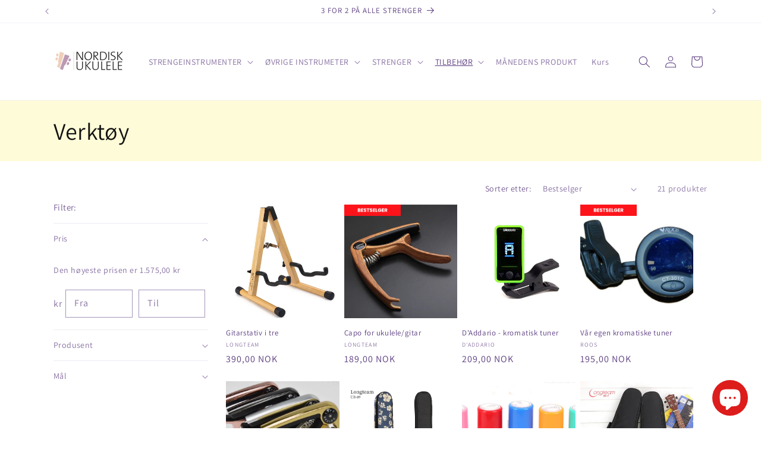

--- FILE ---
content_type: text/html; charset=utf-8
request_url: https://www.nordiskukulele.no/collections/verktoy-1
body_size: 55875
content:
<!doctype html>
<html class="no-js" lang="nb">
<head>

<!-- Google tag (gtag.js) -->
<script async src="https://www.googletagmanager.com/gtag/js?id=AW-16541189164"></script>
<script>
  window.dataLayer = window.dataLayer || [];
  function gtag(){dataLayer.push(arguments);}
  gtag('js', new Date());

  gtag('config', 'AW-16541189164');
</script>
  
    <!-- Google Tag Manager -->
<script>(function(w,d,s,l,i){w[l]=w[l]||[];w[l].push({'gtm.start':
new Date().getTime(),event:'gtm.js'});var f=d.getElementsByTagName(s)[0],
j=d.createElement(s),dl=l!='dataLayer'?'&l='+l:'';j.async=true;j.src=
'https://www.googletagmanager.com/gtm.js?id='+i+dl;f.parentNode.insertBefore(j,f);
})(window,document,'script','dataLayer','GTM-N4MLRJM8');</script>
<!-- End Google Tag Manager -->

    <meta charset="utf-8">
    <meta http-equiv="X-UA-Compatible" content="IE=edge">
    <meta name="viewport" content="width=device-width,initial-scale=1">
    <meta name="theme-color" content="">
    <link rel="canonical" href="https://www.nordiskukulele.no/collections/verktoy-1"><link rel="icon" type="image/png" href="//www.nordiskukulele.no/cdn/shop/files/Logohead_original.eps.png?crop=center&height=32&v=1727560132&width=32"><link rel="preconnect" href="https://fonts.shopifycdn.com" crossorigin><title>
      Verktøy
 &ndash; Nordisk Ukulele</title>

    

    

<meta property="og:site_name" content="Nordisk Ukulele">
<meta property="og:url" content="https://www.nordiskukulele.no/collections/verktoy-1">
<meta property="og:title" content="Verktøy">
<meta property="og:type" content="website">
<meta property="og:description" content="Nordisk Ukulele - Ukuleler, gitarer, basser, strenger og tilbehør."><meta property="og:image" content="http://www.nordiskukulele.no/cdn/shop/files/PNG_-_Logo_Hode_Tekst_Ved_Siden_Av_Uten_bakgrunn_beskuren.png?height=628&pad_color=ffffff&v=1728979589&width=1200">
  <meta property="og:image:secure_url" content="https://www.nordiskukulele.no/cdn/shop/files/PNG_-_Logo_Hode_Tekst_Ved_Siden_Av_Uten_bakgrunn_beskuren.png?height=628&pad_color=ffffff&v=1728979589&width=1200">
  <meta property="og:image:width" content="1200">
  <meta property="og:image:height" content="628"><meta name="twitter:card" content="summary_large_image">
<meta name="twitter:title" content="Verktøy">
<meta name="twitter:description" content="Nordisk Ukulele - Ukuleler, gitarer, basser, strenger og tilbehør.">


    <script src="//www.nordiskukulele.no/cdn/shop/t/11/assets/constants.js?v=58251544750838685771765301539" defer="defer"></script>
    <script src="//www.nordiskukulele.no/cdn/shop/t/11/assets/pubsub.js?v=158357773527763999511765301539" defer="defer"></script>
    <script src="//www.nordiskukulele.no/cdn/shop/t/11/assets/global.js?v=40820548392383841591765301539" defer="defer"></script><script src="//www.nordiskukulele.no/cdn/shop/t/11/assets/animations.js?v=88693664871331136111765301539" defer="defer"></script><script>window.performance && window.performance.mark && window.performance.mark('shopify.content_for_header.start');</script><meta name="google-site-verification" content="8eG0qSS2QECvGIZTVWoEFE9vuSmacIDJoh8YZz4_K1w">
<meta name="facebook-domain-verification" content="xdd3nuc2plpuqozja1ak26j8u5o75n">
<meta id="shopify-digital-wallet" name="shopify-digital-wallet" content="/63383863486/digital_wallets/dialog">
<link rel="alternate" type="application/atom+xml" title="Feed" href="/collections/verktoy-1.atom" />
<link rel="alternate" type="application/json+oembed" href="https://www.nordiskukulele.no/collections/verktoy-1.oembed">
<script async="async" src="/checkouts/internal/preloads.js?locale=nb-NO"></script>
<script id="shopify-features" type="application/json">{"accessToken":"54d5845a5c3c4aa98f9690d64d826e2e","betas":["rich-media-storefront-analytics"],"domain":"www.nordiskukulele.no","predictiveSearch":true,"shopId":63383863486,"locale":"nb"}</script>
<script>var Shopify = Shopify || {};
Shopify.shop = "nordisk-ukulele.myshopify.com";
Shopify.locale = "nb";
Shopify.currency = {"active":"NOK","rate":"1.0"};
Shopify.country = "NO";
Shopify.theme = {"name":"Copy of Dawn - Forbedring Månedens Produkter","id":150146154686,"schema_name":"Dawn","schema_version":"12.0.0","theme_store_id":887,"role":"main"};
Shopify.theme.handle = "null";
Shopify.theme.style = {"id":null,"handle":null};
Shopify.cdnHost = "www.nordiskukulele.no/cdn";
Shopify.routes = Shopify.routes || {};
Shopify.routes.root = "/";</script>
<script type="module">!function(o){(o.Shopify=o.Shopify||{}).modules=!0}(window);</script>
<script>!function(o){function n(){var o=[];function n(){o.push(Array.prototype.slice.apply(arguments))}return n.q=o,n}var t=o.Shopify=o.Shopify||{};t.loadFeatures=n(),t.autoloadFeatures=n()}(window);</script>
<script id="shop-js-analytics" type="application/json">{"pageType":"collection"}</script>
<script defer="defer" async type="module" src="//www.nordiskukulele.no/cdn/shopifycloud/shop-js/modules/v2/client.init-shop-cart-sync_Ck1zgi6O.nb.esm.js"></script>
<script defer="defer" async type="module" src="//www.nordiskukulele.no/cdn/shopifycloud/shop-js/modules/v2/chunk.common_rE7lmuZt.esm.js"></script>
<script type="module">
  await import("//www.nordiskukulele.no/cdn/shopifycloud/shop-js/modules/v2/client.init-shop-cart-sync_Ck1zgi6O.nb.esm.js");
await import("//www.nordiskukulele.no/cdn/shopifycloud/shop-js/modules/v2/chunk.common_rE7lmuZt.esm.js");

  window.Shopify.SignInWithShop?.initShopCartSync?.({"fedCMEnabled":true,"windoidEnabled":true});

</script>
<script>(function() {
  var isLoaded = false;
  function asyncLoad() {
    if (isLoaded) return;
    isLoaded = true;
    var urls = ["https:\/\/static2.rapidsearch.dev\/resultpage.js?shop=nordisk-ukulele.myshopify.com","https:\/\/app.tncapp.com\/get_script\/177a6840978411eea4adc201873c979f.js?v=177877\u0026shop=nordisk-ukulele.myshopify.com"];
    for (var i = 0; i < urls.length; i++) {
      var s = document.createElement('script');
      s.type = 'text/javascript';
      s.async = true;
      s.src = urls[i];
      var x = document.getElementsByTagName('script')[0];
      x.parentNode.insertBefore(s, x);
    }
  };
  if(window.attachEvent) {
    window.attachEvent('onload', asyncLoad);
  } else {
    window.addEventListener('load', asyncLoad, false);
  }
})();</script>
<script id="__st">var __st={"a":63383863486,"offset":3600,"reqid":"12e48aed-3bbd-4936-b52b-0b330ebd16fe-1768697095","pageurl":"www.nordiskukulele.no\/collections\/verktoy-1","u":"6d76d86970b3","p":"collection","rtyp":"collection","rid":295721402558};</script>
<script>window.ShopifyPaypalV4VisibilityTracking = true;</script>
<script id="captcha-bootstrap">!function(){'use strict';const t='contact',e='account',n='new_comment',o=[[t,t],['blogs',n],['comments',n],[t,'customer']],c=[[e,'customer_login'],[e,'guest_login'],[e,'recover_customer_password'],[e,'create_customer']],r=t=>t.map((([t,e])=>`form[action*='/${t}']:not([data-nocaptcha='true']) input[name='form_type'][value='${e}']`)).join(','),a=t=>()=>t?[...document.querySelectorAll(t)].map((t=>t.form)):[];function s(){const t=[...o],e=r(t);return a(e)}const i='password',u='form_key',d=['recaptcha-v3-token','g-recaptcha-response','h-captcha-response',i],f=()=>{try{return window.sessionStorage}catch{return}},m='__shopify_v',_=t=>t.elements[u];function p(t,e,n=!1){try{const o=window.sessionStorage,c=JSON.parse(o.getItem(e)),{data:r}=function(t){const{data:e,action:n}=t;return t[m]||n?{data:e,action:n}:{data:t,action:n}}(c);for(const[e,n]of Object.entries(r))t.elements[e]&&(t.elements[e].value=n);n&&o.removeItem(e)}catch(o){console.error('form repopulation failed',{error:o})}}const l='form_type',E='cptcha';function T(t){t.dataset[E]=!0}const w=window,h=w.document,L='Shopify',v='ce_forms',y='captcha';let A=!1;((t,e)=>{const n=(g='f06e6c50-85a8-45c8-87d0-21a2b65856fe',I='https://cdn.shopify.com/shopifycloud/storefront-forms-hcaptcha/ce_storefront_forms_captcha_hcaptcha.v1.5.2.iife.js',D={infoText:'Beskyttet av hCaptcha',privacyText:'Personvern',termsText:'Vilkår'},(t,e,n)=>{const o=w[L][v],c=o.bindForm;if(c)return c(t,g,e,D).then(n);var r;o.q.push([[t,g,e,D],n]),r=I,A||(h.body.append(Object.assign(h.createElement('script'),{id:'captcha-provider',async:!0,src:r})),A=!0)});var g,I,D;w[L]=w[L]||{},w[L][v]=w[L][v]||{},w[L][v].q=[],w[L][y]=w[L][y]||{},w[L][y].protect=function(t,e){n(t,void 0,e),T(t)},Object.freeze(w[L][y]),function(t,e,n,w,h,L){const[v,y,A,g]=function(t,e,n){const i=e?o:[],u=t?c:[],d=[...i,...u],f=r(d),m=r(i),_=r(d.filter((([t,e])=>n.includes(e))));return[a(f),a(m),a(_),s()]}(w,h,L),I=t=>{const e=t.target;return e instanceof HTMLFormElement?e:e&&e.form},D=t=>v().includes(t);t.addEventListener('submit',(t=>{const e=I(t);if(!e)return;const n=D(e)&&!e.dataset.hcaptchaBound&&!e.dataset.recaptchaBound,o=_(e),c=g().includes(e)&&(!o||!o.value);(n||c)&&t.preventDefault(),c&&!n&&(function(t){try{if(!f())return;!function(t){const e=f();if(!e)return;const n=_(t);if(!n)return;const o=n.value;o&&e.removeItem(o)}(t);const e=Array.from(Array(32),(()=>Math.random().toString(36)[2])).join('');!function(t,e){_(t)||t.append(Object.assign(document.createElement('input'),{type:'hidden',name:u})),t.elements[u].value=e}(t,e),function(t,e){const n=f();if(!n)return;const o=[...t.querySelectorAll(`input[type='${i}']`)].map((({name:t})=>t)),c=[...d,...o],r={};for(const[a,s]of new FormData(t).entries())c.includes(a)||(r[a]=s);n.setItem(e,JSON.stringify({[m]:1,action:t.action,data:r}))}(t,e)}catch(e){console.error('failed to persist form',e)}}(e),e.submit())}));const S=(t,e)=>{t&&!t.dataset[E]&&(n(t,e.some((e=>e===t))),T(t))};for(const o of['focusin','change'])t.addEventListener(o,(t=>{const e=I(t);D(e)&&S(e,y())}));const B=e.get('form_key'),M=e.get(l),P=B&&M;t.addEventListener('DOMContentLoaded',(()=>{const t=y();if(P)for(const e of t)e.elements[l].value===M&&p(e,B);[...new Set([...A(),...v().filter((t=>'true'===t.dataset.shopifyCaptcha))])].forEach((e=>S(e,t)))}))}(h,new URLSearchParams(w.location.search),n,t,e,['guest_login'])})(!0,!0)}();</script>
<script integrity="sha256-4kQ18oKyAcykRKYeNunJcIwy7WH5gtpwJnB7kiuLZ1E=" data-source-attribution="shopify.loadfeatures" defer="defer" src="//www.nordiskukulele.no/cdn/shopifycloud/storefront/assets/storefront/load_feature-a0a9edcb.js" crossorigin="anonymous"></script>
<script data-source-attribution="shopify.dynamic_checkout.dynamic.init">var Shopify=Shopify||{};Shopify.PaymentButton=Shopify.PaymentButton||{isStorefrontPortableWallets:!0,init:function(){window.Shopify.PaymentButton.init=function(){};var t=document.createElement("script");t.src="https://www.nordiskukulele.no/cdn/shopifycloud/portable-wallets/latest/portable-wallets.nb.js",t.type="module",document.head.appendChild(t)}};
</script>
<script data-source-attribution="shopify.dynamic_checkout.buyer_consent">
  function portableWalletsHideBuyerConsent(e){var t=document.getElementById("shopify-buyer-consent"),n=document.getElementById("shopify-subscription-policy-button");t&&n&&(t.classList.add("hidden"),t.setAttribute("aria-hidden","true"),n.removeEventListener("click",e))}function portableWalletsShowBuyerConsent(e){var t=document.getElementById("shopify-buyer-consent"),n=document.getElementById("shopify-subscription-policy-button");t&&n&&(t.classList.remove("hidden"),t.removeAttribute("aria-hidden"),n.addEventListener("click",e))}window.Shopify?.PaymentButton&&(window.Shopify.PaymentButton.hideBuyerConsent=portableWalletsHideBuyerConsent,window.Shopify.PaymentButton.showBuyerConsent=portableWalletsShowBuyerConsent);
</script>
<script data-source-attribution="shopify.dynamic_checkout.cart.bootstrap">document.addEventListener("DOMContentLoaded",(function(){function t(){return document.querySelector("shopify-accelerated-checkout-cart, shopify-accelerated-checkout")}if(t())Shopify.PaymentButton.init();else{new MutationObserver((function(e,n){t()&&(Shopify.PaymentButton.init(),n.disconnect())})).observe(document.body,{childList:!0,subtree:!0})}}));
</script>
<script id='scb4127' type='text/javascript' async='' src='https://www.nordiskukulele.no/cdn/shopifycloud/privacy-banner/storefront-banner.js'></script><link id="shopify-accelerated-checkout-styles" rel="stylesheet" media="screen" href="https://www.nordiskukulele.no/cdn/shopifycloud/portable-wallets/latest/accelerated-checkout-backwards-compat.css" crossorigin="anonymous">
<style id="shopify-accelerated-checkout-cart">
        #shopify-buyer-consent {
  margin-top: 1em;
  display: inline-block;
  width: 100%;
}

#shopify-buyer-consent.hidden {
  display: none;
}

#shopify-subscription-policy-button {
  background: none;
  border: none;
  padding: 0;
  text-decoration: underline;
  font-size: inherit;
  cursor: pointer;
}

#shopify-subscription-policy-button::before {
  box-shadow: none;
}

      </style>
<script id="sections-script" data-sections="header" defer="defer" src="//www.nordiskukulele.no/cdn/shop/t/11/compiled_assets/scripts.js?v=1222"></script>
<script>window.performance && window.performance.mark && window.performance.mark('shopify.content_for_header.end');</script>


    <style data-shopify>
      @font-face {
  font-family: Assistant;
  font-weight: 400;
  font-style: normal;
  font-display: swap;
  src: url("//www.nordiskukulele.no/cdn/fonts/assistant/assistant_n4.9120912a469cad1cc292572851508ca49d12e768.woff2") format("woff2"),
       url("//www.nordiskukulele.no/cdn/fonts/assistant/assistant_n4.6e9875ce64e0fefcd3f4446b7ec9036b3ddd2985.woff") format("woff");
}

      @font-face {
  font-family: Assistant;
  font-weight: 700;
  font-style: normal;
  font-display: swap;
  src: url("//www.nordiskukulele.no/cdn/fonts/assistant/assistant_n7.bf44452348ec8b8efa3aa3068825305886b1c83c.woff2") format("woff2"),
       url("//www.nordiskukulele.no/cdn/fonts/assistant/assistant_n7.0c887fee83f6b3bda822f1150b912c72da0f7b64.woff") format("woff");
}

      
      
      @font-face {
  font-family: Assistant;
  font-weight: 400;
  font-style: normal;
  font-display: swap;
  src: url("//www.nordiskukulele.no/cdn/fonts/assistant/assistant_n4.9120912a469cad1cc292572851508ca49d12e768.woff2") format("woff2"),
       url("//www.nordiskukulele.no/cdn/fonts/assistant/assistant_n4.6e9875ce64e0fefcd3f4446b7ec9036b3ddd2985.woff") format("woff");
}


      
        :root,
        .color-background-1 {
          --color-background: 255,255,255;
        
          --gradient-background: #ffffff;
        

        

        --color-foreground: 1,41,95;
        --color-background-contrast: 191,191,191;
        --color-shadow: 1,41,95;
        --color-button: 221,29,29;
        --color-button-text: 255,255,255;
        --color-secondary-button: 255,255,255;
        --color-secondary-button-text: 18,18,18;
        --color-link: 18,18,18;
        --color-badge-foreground: 1,41,95;
        --color-badge-background: 255,255,255;
        --color-badge-border: 1,41,95;
        --payment-terms-background-color: rgb(255 255 255);
      }
      
        
        .color-background-2 {
          --color-background: 243,243,243;
        
          --gradient-background: #f3f3f3;
        

        

        --color-foreground: 1,41,95;
        --color-background-contrast: 179,179,179;
        --color-shadow: 1,41,95;
        --color-button: 1,41,95;
        --color-button-text: 243,243,243;
        --color-secondary-button: 243,243,243;
        --color-secondary-button-text: 1,41,95;
        --color-link: 1,41,95;
        --color-badge-foreground: 1,41,95;
        --color-badge-background: 243,243,243;
        --color-badge-border: 1,41,95;
        --payment-terms-background-color: rgb(243 243 243);
      }
      
        
        .color-inverse {
          --color-background: 1,41,95;
        
          --gradient-background: #01295f;
        

        

        --color-foreground: 255,255,255;
        --color-background-contrast: 1,52,120;
        --color-shadow: 1,41,95;
        --color-button: 255,255,255;
        --color-button-text: 1,41,95;
        --color-secondary-button: 1,41,95;
        --color-secondary-button-text: 255,255,255;
        --color-link: 255,255,255;
        --color-badge-foreground: 255,255,255;
        --color-badge-background: 1,41,95;
        --color-badge-border: 255,255,255;
        --payment-terms-background-color: rgb(1 41 95);
      }
      
        
        .color-accent-1 {
          --color-background: 132,147,36;
        
          --gradient-background: #849324;
        

        

        --color-foreground: 255,255,255;
        --color-background-contrast: 40,45,11;
        --color-shadow: 18,18,18;
        --color-button: 255,255,255;
        --color-button-text: 18,18,18;
        --color-secondary-button: 132,147,36;
        --color-secondary-button-text: 255,255,255;
        --color-link: 255,255,255;
        --color-badge-foreground: 255,255,255;
        --color-badge-background: 132,147,36;
        --color-badge-border: 255,255,255;
        --payment-terms-background-color: rgb(132 147 36);
      }
      
        
        .color-accent-2 {
          --color-background: 67,127,151;
        
          --gradient-background: #437f97;
        

        

        --color-foreground: 255,255,255;
        --color-background-contrast: 28,53,63;
        --color-shadow: 67,127,151;
        --color-button: 255,255,255;
        --color-button-text: 67,127,151;
        --color-secondary-button: 67,127,151;
        --color-secondary-button-text: 255,255,255;
        --color-link: 255,255,255;
        --color-badge-foreground: 255,255,255;
        --color-badge-background: 67,127,151;
        --color-badge-border: 255,255,255;
        --payment-terms-background-color: rgb(67 127 151);
      }
      
        
        .color-scheme-447dbbc6-35ed-4f1b-a075-85bffc63a131 {
          --color-background: 255,179,15;
        
          --gradient-background: #ffb30f;
        

        

        --color-foreground: 1,41,95;
        --color-background-contrast: 143,97,0;
        --color-shadow: 255,179,15;
        --color-button: 255,255,255;
        --color-button-text: 255,179,15;
        --color-secondary-button: 255,179,15;
        --color-secondary-button-text: 255,255,255;
        --color-link: 255,255,255;
        --color-badge-foreground: 1,41,95;
        --color-badge-background: 255,179,15;
        --color-badge-border: 1,41,95;
        --payment-terms-background-color: rgb(255 179 15);
      }
      
        
        .color-scheme-aaef3334-dc94-4ca5-9502-1ee4bdb52644 {
          --color-background: 253,21,27;
        
          --gradient-background: #fd151b;
        

        

        --color-foreground: 255,255,255;
        --color-background-contrast: 145,1,5;
        --color-shadow: 253,21,27;
        --color-button: 255,255,255;
        --color-button-text: 253,21,27;
        --color-secondary-button: 253,21,27;
        --color-secondary-button-text: 255,255,255;
        --color-link: 255,255,255;
        --color-badge-foreground: 255,255,255;
        --color-badge-background: 253,21,27;
        --color-badge-border: 255,255,255;
        --payment-terms-background-color: rgb(253 21 27);
      }
      
        
        .color-scheme-ea7afc0a-e64c-42d6-a577-bd7fcfe3e3a6 {
          --color-background: 254,251,216;
        
          --gradient-background: #fefbd8;
        

        

        --color-foreground: 18,18,18;
        --color-background-contrast: 251,238,92;
        --color-shadow: 187,154,177;
        --color-button: 221,29,29;
        --color-button-text: 255,255,255;
        --color-secondary-button: 254,251,216;
        --color-secondary-button-text: 1,41,95;
        --color-link: 1,41,95;
        --color-badge-foreground: 18,18,18;
        --color-badge-background: 254,251,216;
        --color-badge-border: 18,18,18;
        --payment-terms-background-color: rgb(254 251 216);
      }
      
        
        .color-scheme-39eb4b73-9c18-4a1c-a82c-a08204b6d726 {
          --color-background: 255,255,255;
        
          --gradient-background: #ffffff;
        

        

        --color-foreground: 92,61,128;
        --color-background-contrast: 191,191,191;
        --color-shadow: 92,61,128;
        --color-button: 92,61,128;
        --color-button-text: 255,255,255;
        --color-secondary-button: 255,255,255;
        --color-secondary-button-text: 18,18,18;
        --color-link: 18,18,18;
        --color-badge-foreground: 92,61,128;
        --color-badge-background: 255,255,255;
        --color-badge-border: 92,61,128;
        --payment-terms-background-color: rgb(255 255 255);
      }
      

      body, .color-background-1, .color-background-2, .color-inverse, .color-accent-1, .color-accent-2, .color-scheme-447dbbc6-35ed-4f1b-a075-85bffc63a131, .color-scheme-aaef3334-dc94-4ca5-9502-1ee4bdb52644, .color-scheme-ea7afc0a-e64c-42d6-a577-bd7fcfe3e3a6, .color-scheme-39eb4b73-9c18-4a1c-a82c-a08204b6d726 {
        color: rgba(var(--color-foreground), 0.75);
        background-color: rgb(var(--color-background));
      }

      :root {
        --font-body-family: Assistant, sans-serif;
        --font-body-style: normal;
        --font-body-weight: 400;
        --font-body-weight-bold: 700;

        --font-heading-family: Assistant, sans-serif;
        --font-heading-style: normal;
        --font-heading-weight: 400;

        --font-body-scale: 1.0;
        --font-heading-scale: 1.0;

        --media-padding: px;
        --media-border-opacity: 0.05;
        --media-border-width: 1px;
        --media-radius: 0px;
        --media-shadow-opacity: 0.0;
        --media-shadow-horizontal-offset: 0px;
        --media-shadow-vertical-offset: 4px;
        --media-shadow-blur-radius: 5px;
        --media-shadow-visible: 0;

        --page-width: 120rem;
        --page-width-margin: 0rem;

        --product-card-image-padding: 0.0rem;
        --product-card-corner-radius: 0.0rem;
        --product-card-text-alignment: left;
        --product-card-border-width: 0.0rem;
        --product-card-border-opacity: 0.1;
        --product-card-shadow-opacity: 0.0;
        --product-card-shadow-visible: 0;
        --product-card-shadow-horizontal-offset: 0.0rem;
        --product-card-shadow-vertical-offset: 0.4rem;
        --product-card-shadow-blur-radius: 0.5rem;

        --collection-card-image-padding: 0.0rem;
        --collection-card-corner-radius: 0.0rem;
        --collection-card-text-alignment: left;
        --collection-card-border-width: 0.0rem;
        --collection-card-border-opacity: 0.1;
        --collection-card-shadow-opacity: 0.0;
        --collection-card-shadow-visible: 0;
        --collection-card-shadow-horizontal-offset: 0.0rem;
        --collection-card-shadow-vertical-offset: 0.4rem;
        --collection-card-shadow-blur-radius: 0.5rem;

        --blog-card-image-padding: 0.0rem;
        --blog-card-corner-radius: 0.0rem;
        --blog-card-text-alignment: left;
        --blog-card-border-width: 0.0rem;
        --blog-card-border-opacity: 0.1;
        --blog-card-shadow-opacity: 0.0;
        --blog-card-shadow-visible: 0;
        --blog-card-shadow-horizontal-offset: 0.0rem;
        --blog-card-shadow-vertical-offset: 0.4rem;
        --blog-card-shadow-blur-radius: 0.5rem;

        --badge-corner-radius: 4.0rem;

        --popup-border-width: 1px;
        --popup-border-opacity: 0.1;
        --popup-corner-radius: 0px;
        --popup-shadow-opacity: 0.05;
        --popup-shadow-horizontal-offset: 0px;
        --popup-shadow-vertical-offset: 4px;
        --popup-shadow-blur-radius: 5px;

        --drawer-border-width: 1px;
        --drawer-border-opacity: 0.1;
        --drawer-shadow-opacity: 0.0;
        --drawer-shadow-horizontal-offset: 0px;
        --drawer-shadow-vertical-offset: 4px;
        --drawer-shadow-blur-radius: 5px;

        --spacing-sections-desktop: 0px;
        --spacing-sections-mobile: 0px;

        --grid-desktop-vertical-spacing: 8px;
        --grid-desktop-horizontal-spacing: 8px;
        --grid-mobile-vertical-spacing: 4px;
        --grid-mobile-horizontal-spacing: 4px;

        --text-boxes-border-opacity: 0.1;
        --text-boxes-border-width: 0px;
        --text-boxes-radius: 0px;
        --text-boxes-shadow-opacity: 0.0;
        --text-boxes-shadow-visible: 0;
        --text-boxes-shadow-horizontal-offset: 0px;
        --text-boxes-shadow-vertical-offset: 4px;
        --text-boxes-shadow-blur-radius: 5px;

        --buttons-radius: 0px;
        --buttons-radius-outset: 0px;
        --buttons-border-width: 1px;
        --buttons-border-opacity: 1.0;
        --buttons-shadow-opacity: 0.0;
        --buttons-shadow-visible: 0;
        --buttons-shadow-horizontal-offset: 0px;
        --buttons-shadow-vertical-offset: 4px;
        --buttons-shadow-blur-radius: 5px;
        --buttons-border-offset: 0px;

        --inputs-radius: 0px;
        --inputs-border-width: 1px;
        --inputs-border-opacity: 0.55;
        --inputs-shadow-opacity: 0.0;
        --inputs-shadow-horizontal-offset: 0px;
        --inputs-margin-offset: 0px;
        --inputs-shadow-vertical-offset: 4px;
        --inputs-shadow-blur-radius: 5px;
        --inputs-radius-outset: 0px;

        --variant-pills-radius: 40px;
        --variant-pills-border-width: 1px;
        --variant-pills-border-opacity: 0.55;
        --variant-pills-shadow-opacity: 0.0;
        --variant-pills-shadow-horizontal-offset: 0px;
        --variant-pills-shadow-vertical-offset: 4px;
        --variant-pills-shadow-blur-radius: 5px;
      }

      *,
      *::before,
      *::after {
        box-sizing: inherit;
      }

      html {
        box-sizing: border-box;
        font-size: calc(var(--font-body-scale) * 62.5%);
        height: 100%;
      }

      body {
        display: grid;
        grid-template-rows: auto auto 1fr auto;
        grid-template-columns: 100%;
        min-height: 100%;
        margin: 0;
        font-size: 1.5rem;
        letter-spacing: 0.06rem;
        line-height: calc(1 + 0.8 / var(--font-body-scale));
        font-family: var(--font-body-family);
        font-style: var(--font-body-style);
        font-weight: var(--font-body-weight);
      }

      @media screen and (min-width: 750px) {
        body {
          font-size: 1.6rem;
        }
      }
    </style>

    <link href="//www.nordiskukulele.no/cdn/shop/t/11/assets/base.css?v=110811092932353823891765301539" rel="stylesheet" type="text/css" media="all" />
<link rel="preload" as="font" href="//www.nordiskukulele.no/cdn/fonts/assistant/assistant_n4.9120912a469cad1cc292572851508ca49d12e768.woff2" type="font/woff2" crossorigin><link rel="preload" as="font" href="//www.nordiskukulele.no/cdn/fonts/assistant/assistant_n4.9120912a469cad1cc292572851508ca49d12e768.woff2" type="font/woff2" crossorigin><link href="//www.nordiskukulele.no/cdn/shop/t/11/assets/component-localization-form.css?v=143319823105703127341765301539" rel="stylesheet" type="text/css" media="all" />
      <script src="//www.nordiskukulele.no/cdn/shop/t/11/assets/localization-form.js?v=161644695336821385561765301539" defer="defer"></script><link
        rel="stylesheet"
        href="//www.nordiskukulele.no/cdn/shop/t/11/assets/component-predictive-search.css?v=118923337488134913561765301539"
        media="print"
        onload="this.media='all'"
      ><script>
      document.documentElement.className = document.documentElement.className.replace('no-js', 'js');
      if (Shopify.designMode) {
        document.documentElement.classList.add('shopify-design-mode');
      }
    </script>
    


  <script type="text/javascript">
    window.RapidSearchAdmin = false;
  </script>


<!-- BEGIN app block: shopify://apps/labeler/blocks/app-embed/38a5b8ec-f58a-4fa4-8faa-69ddd0f10a60 -->

<script>
  let aco_allProducts = new Map();
</script>
<script>
  const normalStyle = [
  "background: rgb(173, 216, 230)",
  "padding: 15px",
  "font-size: 1.5em",
  "font-family: 'Poppins', sans-serif",
  "color: black",
  "border-radius: 10px",
  ];
  const warningStyle = [
  "background: rgb(255, 165, 0)",
  "padding: 15px",
  "font-size: 1.5em",
  "font-family: 'Poppins', sans-serif",
  "color: black", 
  "border-radius: 10px",
  ];
  let content = "%cWelcome to labeler v3!🎉🎉";
  let version = "v3";

  if (version !== "v3") {
    content = "%cWarning! Update labeler to v3 ⚠️⚠️";
    console.log(content, warningStyle.join(";"));
  }
  else {
    console.log(content, normalStyle.join(";"));
  }
  try{
     
    
   
    
      
      
            aco_allProducts.set(`kopi-av-ukulelestativ-i-tre`,{
              availableForSale: true,
              collections: [{"id":294019924158,"handle":"verktoy","title":"Alle verktøy og tilbehør","updated_at":"2026-01-16T13:15:01+01:00","body_html":"","published_at":"2023-11-03T10:04:54+01:00","sort_order":"best-selling","template_suffix":"","disjunctive":true,"rules":[{"column":"tag","relation":"equals","condition":"verktøy"},{"column":"tag","relation":"equals","condition":"lampe"},{"column":"tag","relation":"equals","condition":"tilbehør"},{"column":"tag","relation":"equals","condition":"stativ"},{"column":"tag","relation":"equals","condition":"headset"},{"column":"tag","relation":"equals","condition":"Foamcase"},{"column":"tag","relation":"equals","condition":"Hardcase"},{"column":"tag","relation":"equals","condition":"capo"},{"column":"tag","relation":"equals","condition":"tuner"},{"column":"tag","relation":"equals","condition":"pickup"},{"column":"tag","relation":"equals","condition":"Gigbag"}],"published_scope":"web"},{"id":313621119166,"handle":"jul-valget","updated_at":"2026-01-16T13:15:01+01:00","published_at":"2024-12-13T10:18:33+01:00","sort_order":"best-selling","template_suffix":"","published_scope":"web","title":"Jul-valget","body_html":"\u003ch3\u003eFor å forklare det veldig kort.\u003cbr\u003eAlt tar litt lengre tid (eller noen ganger mye lengre tid) å sende med Posten nå i juletider.\u003cbr\u003eDerfor har vi samlet produktene som vi garantert har på lager og som kan sendes raskt.\u003cbr\u003eBor du i nærheten av Strømmen kan du alltid velge å hente bestillingen selv.\u003c\/h3\u003e"},{"id":294479167678,"handle":"julesalg","title":"Julesalg","updated_at":"2026-01-14T10:38:05+01:00","body_html":"","published_at":"2023-11-17T22:42:21+01:00","sort_order":"manual","template_suffix":"julesalg","disjunctive":false,"rules":[{"column":"tag","relation":"equals","condition":"julesalg"}],"published_scope":"web"},{"id":294119637182,"handle":"stativ","title":"stativ","updated_at":"2026-01-14T13:14:53+01:00","body_html":"","published_at":"2023-11-07T12:14:39+01:00","sort_order":"best-selling","template_suffix":"","disjunctive":true,"rules":[{"column":"tag","relation":"equals","condition":"stativ"},{"column":"tag","relation":"equals","condition":"veggfeste"}],"published_scope":"web"},{"id":295721402558,"handle":"verktoy-1","title":"Verktøy","updated_at":"2026-01-14T13:14:53+01:00","body_html":"","published_at":"2023-12-14T11:20:00+01:00","sort_order":"best-selling","template_suffix":"","disjunctive":false,"rules":[{"column":"tag","relation":"equals","condition":"verktøy"}],"published_scope":"web"}],
              first_variant: {"id":43324255994046,"title":"Default Title","option1":"Default Title","option2":null,"option3":null,"sku":null,"requires_shipping":true,"taxable":true,"featured_image":null,"available":true,"name":"Gitarstativ i tre","public_title":null,"options":["Default Title"],"price":39000,"weight":0,"compare_at_price":null,"inventory_management":null,"barcode":null,"requires_selling_plan":false,"selling_plan_allocations":[]},
              price:`390,00`,
              compareAtPriceRange: {
                maxVariantPrice: {
                    amount: `0,00`,
                    currencyCode: `NOK`
                },
                minVariantPrice: {
                    amount: `0,00`,
                    currencyCode: `NOK`
                },
              },
              createdAt: `2023-11-16 15:57:49 +0100`,
              featuredImage: `files/GST-03_1.jpg`,
              handle: `kopi-av-ukulelestativ-i-tre`,
              id: "7834130448574",
              images: [
                
                {
                  id: "34273083162814",
                  url: `files/GST-03_1.jpg`,
                  altText: `Gitarstativ i tre`,
                },
                
                {
                  id: "34273083195582",
                  url: `files/GST-03_2.jpg`,
                  altText: `Gitarstativ i tre`,
                },
                
              ],
              priceRange: {
                maxVariantPrice: {
                  amount:`390,00`
                },
                minVariantPrice: {
                  amount:`390,00`
                },
              },
              productType: ``,
              publishedAt: `2023-11-16 15:57:49 +0100`,
              tags: ["gitar-stativ","julesalg","stativ","verktøy"],
              title: `Gitarstativ i tre`,
              variants: [
                
                {
                availableForSale: true,
                compareAtPrice : {
                  amount:``
                },
                id: `gid://shopify/ProductVariant/43324255994046`,
                quantityAvailable:-11,
                image : {
                  id: "null",
                  url: `files/GST-03_1.jpg`,
                  altText: ``,
                },
                price :{
                  amount: `390,00`,
                  currencyCode: `NOK`
                  },
                title: `Default Title`,
                },
                
              ] ,
              vendor: `Longteam`,
              type: ``,
            });
          
            aco_allProducts.set(`capo-for-ukulele-gitar`,{
              availableForSale: true,
              collections: [{"id":294019924158,"handle":"verktoy","title":"Alle verktøy og tilbehør","updated_at":"2026-01-16T13:15:01+01:00","body_html":"","published_at":"2023-11-03T10:04:54+01:00","sort_order":"best-selling","template_suffix":"","disjunctive":true,"rules":[{"column":"tag","relation":"equals","condition":"verktøy"},{"column":"tag","relation":"equals","condition":"lampe"},{"column":"tag","relation":"equals","condition":"tilbehør"},{"column":"tag","relation":"equals","condition":"stativ"},{"column":"tag","relation":"equals","condition":"headset"},{"column":"tag","relation":"equals","condition":"Foamcase"},{"column":"tag","relation":"equals","condition":"Hardcase"},{"column":"tag","relation":"equals","condition":"capo"},{"column":"tag","relation":"equals","condition":"tuner"},{"column":"tag","relation":"equals","condition":"pickup"},{"column":"tag","relation":"equals","condition":"Gigbag"}],"published_scope":"web"},{"id":303297429694,"handle":"bestselgere","title":"Bestselgere","updated_at":"2026-01-16T13:15:01+01:00","body_html":"","published_at":"2024-04-30T14:08:25+02:00","sort_order":"best-selling","template_suffix":"","disjunctive":true,"rules":[{"column":"tag","relation":"equals","condition":"Bestselger"}],"published_scope":"web"},{"id":294090965182,"handle":"capo","title":"Capo","updated_at":"2026-01-14T13:14:53+01:00","body_html":"","published_at":"2023-11-06T14:28:54+01:00","sort_order":"best-selling","template_suffix":"","disjunctive":false,"rules":[{"column":"tag","relation":"equals","condition":"capo"}],"published_scope":"web"},{"id":303374139582,"handle":"capo-gitar","title":"Capo - Gitar","updated_at":"2026-01-14T13:14:53+01:00","body_html":"","published_at":"2024-05-02T21:20:48+02:00","sort_order":"best-selling","template_suffix":"","disjunctive":false,"rules":[{"column":"tag","relation":"equals","condition":"Capo for gitar"}],"published_scope":"web"},{"id":303374106814,"handle":"capo-ukulele","title":"Capo - Ukulele","updated_at":"2026-01-14T13:14:53+01:00","body_html":"","published_at":"2024-05-02T21:20:02+02:00","sort_order":"best-selling","template_suffix":"","disjunctive":false,"rules":[{"column":"tag","relation":"equals","condition":"Capo for ukulele"}],"published_scope":"web"},{"id":328224047294,"handle":"julekolleksjon","title":"Julekolleksjon","updated_at":"2026-01-14T13:14:53+01:00","body_html":"\u003cp dir=\"ltr\"\u003e\u003cspan\u003eHjertelig velkommen til vår Julekolleksjon – Din garanti for musikalske julegaver i tide!\u003c\/span\u003e\u003c\/p\u003e\n\u003cp dir=\"ltr\"\u003e\u003cspan\u003eI vanlige fall kan vi raskt fylle på lageret vårt \u003c\/span\u003e\u003cspan\u003enår en vare er utsolgt\u003c\/span\u003e\u003cspan\u003e, men i desember øker trykket på alle leverandørkjeder. Som et lite selskap er vi ekstra opptatt av at din julegave skal komme frem i tide.\u003c\/span\u003e\u003c\/p\u003e\n\u003cp dir=\"ltr\"\u003e\u003cspan\u003eDerfor består denne Julekolleksjonen utelukkende av produkter som vi for øyeblikket har på lager og kan sende omgående.\u003c\/span\u003e\u003cspan\u003e Her finner du alt fra populære instrumenter som \u003c\/span\u003e\u003cspan\u003eRoos Lo-ma\u003c\/span\u003e\u003cspan\u003e til det mest etterspurte tilbehøret.\u003c\/span\u003e\u003c\/p\u003e\n\u003cp dir=\"ltr\"\u003e\u003cspan\u003eDu kan føle deg trygg: disse produktene sendes uten unødvendig ventetid. Vær oppmerksom på at beholdningen oppdateres kontinuerlig!\u003c\/span\u003e\u003c\/p\u003e\n\u003cp dir=\"ltr\"\u003e\u003cspan\u003eEt godt råd:\u003c\/span\u003e\u003cspan\u003e Vil du garantert ha gavene dine i tide? Bestill i god tid. Vi kan dessverre ikke love levering før julaften for bestillinger gjort etter \u003c\/span\u003e\u003cspan\u003e18. desember\u003c\/span\u003e\u003cspan\u003e.\u003c\/span\u003e\u003c\/p\u003e","published_at":"2025-12-02T00:35:16+01:00","sort_order":"manual","template_suffix":"","disjunctive":false,"rules":[{"column":"tag","relation":"equals","condition":"Julekolleksjonen"}],"published_scope":"web"},{"id":298345267390,"handle":"ukulele-strenger","title":"Ukulele tilbehør","updated_at":"2026-01-14T13:14:53+01:00","body_html":"","published_at":"2024-02-03T17:10:45+01:00","sort_order":"best-selling","template_suffix":"","disjunctive":false,"rules":[{"column":"tag","relation":"equals","condition":"ukulele"},{"column":"tag","relation":"equals","condition":"tilbehør"}],"published_scope":"web"},{"id":295721402558,"handle":"verktoy-1","title":"Verktøy","updated_at":"2026-01-14T13:14:53+01:00","body_html":"","published_at":"2023-12-14T11:20:00+01:00","sort_order":"best-selling","template_suffix":"","disjunctive":false,"rules":[{"column":"tag","relation":"equals","condition":"verktøy"}],"published_scope":"web"}],
              first_variant: {"id":43285975957694,"title":"Default Title","option1":"Default Title","option2":null,"option3":null,"sku":"","requires_shipping":true,"taxable":true,"featured_image":null,"available":true,"name":"Capo for ukulele\/gitar","public_title":null,"options":["Default Title"],"price":18900,"weight":100,"compare_at_price":null,"inventory_management":null,"barcode":"","requires_selling_plan":false,"selling_plan_allocations":[]},
              price:`189,00`,
              compareAtPriceRange: {
                maxVariantPrice: {
                    amount: `0,00`,
                    currencyCode: `NOK`
                },
                minVariantPrice: {
                    amount: `0,00`,
                    currencyCode: `NOK`
                },
              },
              createdAt: `2023-11-06 14:11:58 +0100`,
              featuredImage: `files/HTB1k0dqacvrK1Rjy0Feq6ATmVXa7.jpg`,
              handle: `capo-for-ukulele-gitar`,
              id: "7823837036734",
              images: [
                
                {
                  id: "34227726942398",
                  url: `files/HTB1k0dqacvrK1Rjy0Feq6ATmVXa7.jpg`,
                  altText: `Capo for ukulele/gitar`,
                },
                
                {
                  id: "34227726975166",
                  url: `files/HTB1FCFuajzuK1RjSsppq6xz0XXai.jpg`,
                  altText: `Capo for ukulele/gitar`,
                },
                
                {
                  id: "34227726909630",
                  url: `files/HTB1ulxnadfvK1RjSspoq6zfNpXay.jpg`,
                  altText: `Capo for ukulele/gitar`,
                },
                
                {
                  id: "34227726811326",
                  url: `files/HTB1Vj4uaffsK1RjSszgq6yXzpXaw.jpg`,
                  altText: `Capo for ukulele/gitar`,
                },
                
                {
                  id: "34227727007934",
                  url: `files/UTB830d3PyDEXKJk43Oqq6Az3XXaJ.jpg`,
                  altText: `Capo for ukulele/gitar`,
                },
                
              ],
              priceRange: {
                maxVariantPrice: {
                  amount:`189,00`
                },
                minVariantPrice: {
                  amount:`189,00`
                },
              },
              productType: `Capo`,
              publishedAt: `2023-11-06 14:11:58 +0100`,
              tags: ["Bestselger","capo","Capo for gitar","Capo for ukulele","Julekolleksjonen","tilbehør","ukulele","verktøy"],
              title: `Capo for ukulele/gitar`,
              variants: [
                
                {
                availableForSale: true,
                compareAtPrice : {
                  amount:``
                },
                id: `gid://shopify/ProductVariant/43285975957694`,
                quantityAvailable:1,
                image : {
                  id: "null",
                  url: `files/HTB1k0dqacvrK1Rjy0Feq6ATmVXa7.jpg`,
                  altText: ``,
                },
                price :{
                  amount: `189,00`,
                  currencyCode: `NOK`
                  },
                title: `Default Title`,
                },
                
              ] ,
              vendor: `Longteam`,
              type: `Capo`,
            });
          
            aco_allProducts.set(`kopi-av-kromatisk-tuner-i-flere-farger`,{
              availableForSale: true,
              collections: [{"id":294019924158,"handle":"verktoy","title":"Alle verktøy og tilbehør","updated_at":"2026-01-16T13:15:01+01:00","body_html":"","published_at":"2023-11-03T10:04:54+01:00","sort_order":"best-selling","template_suffix":"","disjunctive":true,"rules":[{"column":"tag","relation":"equals","condition":"verktøy"},{"column":"tag","relation":"equals","condition":"lampe"},{"column":"tag","relation":"equals","condition":"tilbehør"},{"column":"tag","relation":"equals","condition":"stativ"},{"column":"tag","relation":"equals","condition":"headset"},{"column":"tag","relation":"equals","condition":"Foamcase"},{"column":"tag","relation":"equals","condition":"Hardcase"},{"column":"tag","relation":"equals","condition":"capo"},{"column":"tag","relation":"equals","condition":"tuner"},{"column":"tag","relation":"equals","condition":"pickup"},{"column":"tag","relation":"equals","condition":"Gigbag"}],"published_scope":"web"},{"id":294024380606,"handle":"tuner","title":"Tuner","updated_at":"2026-01-16T13:15:01+01:00","body_html":"","published_at":"2023-11-03T14:20:16+01:00","sort_order":"best-selling","template_suffix":"","disjunctive":false,"rules":[{"column":"tag","relation":"equals","condition":"tuner"}],"published_scope":"web"},{"id":298345267390,"handle":"ukulele-strenger","title":"Ukulele tilbehør","updated_at":"2026-01-14T13:14:53+01:00","body_html":"","published_at":"2024-02-03T17:10:45+01:00","sort_order":"best-selling","template_suffix":"","disjunctive":false,"rules":[{"column":"tag","relation":"equals","condition":"ukulele"},{"column":"tag","relation":"equals","condition":"tilbehør"}],"published_scope":"web"},{"id":295721402558,"handle":"verktoy-1","title":"Verktøy","updated_at":"2026-01-14T13:14:53+01:00","body_html":"","published_at":"2023-12-14T11:20:00+01:00","sort_order":"best-selling","template_suffix":"","disjunctive":false,"rules":[{"column":"tag","relation":"equals","condition":"verktøy"}],"published_scope":"web"}],
              first_variant: {"id":43269806751934,"title":"Green","option1":"Green","option2":null,"option3":null,"sku":"","requires_shipping":true,"taxable":true,"featured_image":{"id":34215367639230,"product_id":7817372205246,"position":1,"created_at":"2023-11-03T15:48:54+01:00","updated_at":"2023-11-03T15:48:56+01:00","alt":null,"width":1000,"height":1000,"src":"\/\/www.nordiskukulele.no\/cdn\/shop\/files\/370791747050_1.jpg?v=1699022936","variant_ids":[43269806751934]},"available":true,"name":"D'Addario - kromatisk tuner - Green","public_title":"Green","options":["Green"],"price":20900,"weight":100,"compare_at_price":null,"inventory_management":null,"barcode":"","featured_media":{"alt":null,"id":26598866288830,"position":1,"preview_image":{"aspect_ratio":1.0,"height":1000,"width":1000,"src":"\/\/www.nordiskukulele.no\/cdn\/shop\/files\/370791747050_1.jpg?v=1699022936"}},"requires_selling_plan":false,"selling_plan_allocations":[]},
              price:`209,00`,
              compareAtPriceRange: {
                maxVariantPrice: {
                    amount: `0,00`,
                    currencyCode: `NOK`
                },
                minVariantPrice: {
                    amount: `0,00`,
                    currencyCode: `NOK`
                },
              },
              createdAt: `2023-11-03 15:43:48 +0100`,
              featuredImage: `files/370791747050_1.jpg`,
              handle: `kopi-av-kromatisk-tuner-i-flere-farger`,
              id: "7817372205246",
              images: [
                
                {
                  id: "34215367639230",
                  url: `files/370791747050_1.jpg`,
                  altText: `D'Addario - kromatisk tuner`,
                },
                
                {
                  id: "34215367508158",
                  url: `files/370791757050_1.jpg`,
                  altText: `D'Addario - kromatisk tuner`,
                },
                
                {
                  id: "34215367540926",
                  url: `files/370791737050_1.jpg`,
                  altText: `D'Addario - kromatisk tuner`,
                },
                
                {
                  id: "34215367606462",
                  url: `files/370791767050_1.jpg`,
                  altText: `D'Addario - kromatisk tuner`,
                },
                
                {
                  id: "34215367573694",
                  url: `files/370791797050_1.jpg`,
                  altText: `D'Addario - kromatisk tuner`,
                },
                
                {
                  id: "34215367671998",
                  url: `files/370791807050_1.jpg`,
                  altText: `D'Addario - kromatisk tuner`,
                },
                
              ],
              priceRange: {
                maxVariantPrice: {
                  amount:`209,00`
                },
                minVariantPrice: {
                  amount:`209,00`
                },
              },
              productType: ``,
              publishedAt: `2023-11-03 15:43:48 +0100`,
              tags: ["kromatisk","tilbehør","tuner","ukulele","verktøy"],
              title: `D'Addario - kromatisk tuner`,
              variants: [
                
                {
                availableForSale: true,
                compareAtPrice : {
                  amount:``
                },
                id: `gid://shopify/ProductVariant/43269806751934`,
                quantityAvailable:0,
                image : {
                  id: "34215367639230",
                  url: `files/370791747050_1.jpg`,
                  altText: `D'Addario - kromatisk tuner`,
                },
                price :{
                  amount: `209,00`,
                  currencyCode: `NOK`
                  },
                title: `Green`,
                },
                
                {
                availableForSale: true,
                compareAtPrice : {
                  amount:``
                },
                id: `gid://shopify/ProductVariant/43269806784702`,
                quantityAvailable:-1,
                image : {
                  id: "34215367540926",
                  url: `files/370791737050_1.jpg`,
                  altText: `D'Addario - kromatisk tuner`,
                },
                price :{
                  amount: `209,00`,
                  currencyCode: `NOK`
                  },
                title: `Blue`,
                },
                
                {
                availableForSale: true,
                compareAtPrice : {
                  amount:``
                },
                id: `gid://shopify/ProductVariant/43269806817470`,
                quantityAvailable:-1,
                image : {
                  id: "34215367573694",
                  url: `files/370791797050_1.jpg`,
                  altText: `D'Addario - kromatisk tuner`,
                },
                price :{
                  amount: `209,00`,
                  currencyCode: `NOK`
                  },
                title: `Purple`,
                },
                
                {
                availableForSale: true,
                compareAtPrice : {
                  amount:``
                },
                id: `gid://shopify/ProductVariant/43269806850238`,
                quantityAvailable:0,
                image : {
                  id: "34215367606462",
                  url: `files/370791767050_1.jpg`,
                  altText: `D'Addario - kromatisk tuner`,
                },
                price :{
                  amount: `209,00`,
                  currencyCode: `NOK`
                  },
                title: `Red`,
                },
                
                {
                availableForSale: true,
                compareAtPrice : {
                  amount:``
                },
                id: `gid://shopify/ProductVariant/43269806883006`,
                quantityAvailable:-6,
                image : {
                  id: "34215367671998",
                  url: `files/370791807050_1.jpg`,
                  altText: `D'Addario - kromatisk tuner`,
                },
                price :{
                  amount: `209,00`,
                  currencyCode: `NOK`
                  },
                title: `Black`,
                },
                
              ] ,
              vendor: `D'Addario`,
              type: ``,
            });
          
            aco_allProducts.set(`roos-kromatisk-tuner`,{
              availableForSale: true,
              collections: [{"id":294019924158,"handle":"verktoy","title":"Alle verktøy og tilbehør","updated_at":"2026-01-16T13:15:01+01:00","body_html":"","published_at":"2023-11-03T10:04:54+01:00","sort_order":"best-selling","template_suffix":"","disjunctive":true,"rules":[{"column":"tag","relation":"equals","condition":"verktøy"},{"column":"tag","relation":"equals","condition":"lampe"},{"column":"tag","relation":"equals","condition":"tilbehør"},{"column":"tag","relation":"equals","condition":"stativ"},{"column":"tag","relation":"equals","condition":"headset"},{"column":"tag","relation":"equals","condition":"Foamcase"},{"column":"tag","relation":"equals","condition":"Hardcase"},{"column":"tag","relation":"equals","condition":"capo"},{"column":"tag","relation":"equals","condition":"tuner"},{"column":"tag","relation":"equals","condition":"pickup"},{"column":"tag","relation":"equals","condition":"Gigbag"}],"published_scope":"web"},{"id":303297429694,"handle":"bestselgere","title":"Bestselgere","updated_at":"2026-01-16T13:15:01+01:00","body_html":"","published_at":"2024-04-30T14:08:25+02:00","sort_order":"best-selling","template_suffix":"","disjunctive":true,"rules":[{"column":"tag","relation":"equals","condition":"Bestselger"}],"published_scope":"web"},{"id":313621119166,"handle":"jul-valget","updated_at":"2026-01-16T13:15:01+01:00","published_at":"2024-12-13T10:18:33+01:00","sort_order":"best-selling","template_suffix":"","published_scope":"web","title":"Jul-valget","body_html":"\u003ch3\u003eFor å forklare det veldig kort.\u003cbr\u003eAlt tar litt lengre tid (eller noen ganger mye lengre tid) å sende med Posten nå i juletider.\u003cbr\u003eDerfor har vi samlet produktene som vi garantert har på lager og som kan sendes raskt.\u003cbr\u003eBor du i nærheten av Strømmen kan du alltid velge å hente bestillingen selv.\u003c\/h3\u003e"},{"id":328224047294,"handle":"julekolleksjon","title":"Julekolleksjon","updated_at":"2026-01-14T13:14:53+01:00","body_html":"\u003cp dir=\"ltr\"\u003e\u003cspan\u003eHjertelig velkommen til vår Julekolleksjon – Din garanti for musikalske julegaver i tide!\u003c\/span\u003e\u003c\/p\u003e\n\u003cp dir=\"ltr\"\u003e\u003cspan\u003eI vanlige fall kan vi raskt fylle på lageret vårt \u003c\/span\u003e\u003cspan\u003enår en vare er utsolgt\u003c\/span\u003e\u003cspan\u003e, men i desember øker trykket på alle leverandørkjeder. Som et lite selskap er vi ekstra opptatt av at din julegave skal komme frem i tide.\u003c\/span\u003e\u003c\/p\u003e\n\u003cp dir=\"ltr\"\u003e\u003cspan\u003eDerfor består denne Julekolleksjonen utelukkende av produkter som vi for øyeblikket har på lager og kan sende omgående.\u003c\/span\u003e\u003cspan\u003e Her finner du alt fra populære instrumenter som \u003c\/span\u003e\u003cspan\u003eRoos Lo-ma\u003c\/span\u003e\u003cspan\u003e til det mest etterspurte tilbehøret.\u003c\/span\u003e\u003c\/p\u003e\n\u003cp dir=\"ltr\"\u003e\u003cspan\u003eDu kan føle deg trygg: disse produktene sendes uten unødvendig ventetid. Vær oppmerksom på at beholdningen oppdateres kontinuerlig!\u003c\/span\u003e\u003c\/p\u003e\n\u003cp dir=\"ltr\"\u003e\u003cspan\u003eEt godt råd:\u003c\/span\u003e\u003cspan\u003e Vil du garantert ha gavene dine i tide? Bestill i god tid. Vi kan dessverre ikke love levering før julaften for bestillinger gjort etter \u003c\/span\u003e\u003cspan\u003e18. desember\u003c\/span\u003e\u003cspan\u003e.\u003c\/span\u003e\u003c\/p\u003e","published_at":"2025-12-02T00:35:16+01:00","sort_order":"manual","template_suffix":"","disjunctive":false,"rules":[{"column":"tag","relation":"equals","condition":"Julekolleksjonen"}],"published_scope":"web"},{"id":294024380606,"handle":"tuner","title":"Tuner","updated_at":"2026-01-16T13:15:01+01:00","body_html":"","published_at":"2023-11-03T14:20:16+01:00","sort_order":"best-selling","template_suffix":"","disjunctive":false,"rules":[{"column":"tag","relation":"equals","condition":"tuner"}],"published_scope":"web"},{"id":298345267390,"handle":"ukulele-strenger","title":"Ukulele tilbehør","updated_at":"2026-01-14T13:14:53+01:00","body_html":"","published_at":"2024-02-03T17:10:45+01:00","sort_order":"best-selling","template_suffix":"","disjunctive":false,"rules":[{"column":"tag","relation":"equals","condition":"ukulele"},{"column":"tag","relation":"equals","condition":"tilbehør"}],"published_scope":"web"},{"id":295721402558,"handle":"verktoy-1","title":"Verktøy","updated_at":"2026-01-14T13:14:53+01:00","body_html":"","published_at":"2023-12-14T11:20:00+01:00","sort_order":"best-selling","template_suffix":"","disjunctive":false,"rules":[{"column":"tag","relation":"equals","condition":"verktøy"}],"published_scope":"web"}],
              first_variant: {"id":43269810061502,"title":"Default Title","option1":"Default Title","option2":null,"option3":null,"sku":null,"requires_shipping":true,"taxable":true,"featured_image":null,"available":true,"name":"Vår egen kromatiske tuner","public_title":null,"options":["Default Title"],"price":19500,"weight":100,"compare_at_price":null,"inventory_management":null,"barcode":null,"requires_selling_plan":false,"selling_plan_allocations":[]},
              price:`195,00`,
              compareAtPriceRange: {
                maxVariantPrice: {
                    amount: `0,00`,
                    currencyCode: `NOK`
                },
                minVariantPrice: {
                    amount: `0,00`,
                    currencyCode: `NOK`
                },
              },
              createdAt: `2023-11-03 15:53:35 +0100`,
              featuredImage: `files/519253264.jpg`,
              handle: `roos-kromatisk-tuner`,
              id: "7817377579198",
              images: [
                
                {
                  id: "34215394836670",
                  url: `files/519253264.jpg`,
                  altText: `Vår egen kromatiske tuner`,
                },
                
              ],
              priceRange: {
                maxVariantPrice: {
                  amount:`195,00`
                },
                minVariantPrice: {
                  amount:`195,00`
                },
              },
              productType: `Tuner`,
              publishedAt: `2023-11-03 15:53:34 +0100`,
              tags: ["Bestselger","Julekolleksjonen","kromatisk","tilbehør","tuner","ukulele","verktøy"],
              title: `Vår egen kromatiske tuner`,
              variants: [
                
                {
                availableForSale: true,
                compareAtPrice : {
                  amount:``
                },
                id: `gid://shopify/ProductVariant/43269810061502`,
                quantityAvailable:-11,
                image : {
                  id: "null",
                  url: `files/519253264.jpg`,
                  altText: ``,
                },
                price :{
                  amount: `195,00`,
                  currencyCode: `NOK`
                  },
                title: `Default Title`,
                },
                
              ] ,
              vendor: `Roos`,
              type: `Tuner`,
            });
          
            aco_allProducts.set(`capo-for-ukulele`,{
              availableForSale: true,
              collections: [{"id":294019924158,"handle":"verktoy","title":"Alle verktøy og tilbehør","updated_at":"2026-01-16T13:15:01+01:00","body_html":"","published_at":"2023-11-03T10:04:54+01:00","sort_order":"best-selling","template_suffix":"","disjunctive":true,"rules":[{"column":"tag","relation":"equals","condition":"verktøy"},{"column":"tag","relation":"equals","condition":"lampe"},{"column":"tag","relation":"equals","condition":"tilbehør"},{"column":"tag","relation":"equals","condition":"stativ"},{"column":"tag","relation":"equals","condition":"headset"},{"column":"tag","relation":"equals","condition":"Foamcase"},{"column":"tag","relation":"equals","condition":"Hardcase"},{"column":"tag","relation":"equals","condition":"capo"},{"column":"tag","relation":"equals","condition":"tuner"},{"column":"tag","relation":"equals","condition":"pickup"},{"column":"tag","relation":"equals","condition":"Gigbag"}],"published_scope":"web"},{"id":294090965182,"handle":"capo","title":"Capo","updated_at":"2026-01-14T13:14:53+01:00","body_html":"","published_at":"2023-11-06T14:28:54+01:00","sort_order":"best-selling","template_suffix":"","disjunctive":false,"rules":[{"column":"tag","relation":"equals","condition":"capo"}],"published_scope":"web"},{"id":303374106814,"handle":"capo-ukulele","title":"Capo - Ukulele","updated_at":"2026-01-14T13:14:53+01:00","body_html":"","published_at":"2024-05-02T21:20:02+02:00","sort_order":"best-selling","template_suffix":"","disjunctive":false,"rules":[{"column":"tag","relation":"equals","condition":"Capo for ukulele"}],"published_scope":"web"},{"id":298345267390,"handle":"ukulele-strenger","title":"Ukulele tilbehør","updated_at":"2026-01-14T13:14:53+01:00","body_html":"","published_at":"2024-02-03T17:10:45+01:00","sort_order":"best-selling","template_suffix":"","disjunctive":false,"rules":[{"column":"tag","relation":"equals","condition":"ukulele"},{"column":"tag","relation":"equals","condition":"tilbehør"}],"published_scope":"web"},{"id":295721402558,"handle":"verktoy-1","title":"Verktøy","updated_at":"2026-01-14T13:14:53+01:00","body_html":"","published_at":"2023-12-14T11:20:00+01:00","sort_order":"best-selling","template_suffix":"","disjunctive":false,"rules":[{"column":"tag","relation":"equals","condition":"verktøy"}],"published_scope":"web"},{"id":313038602430,"handle":"black-friday-lager-rydding","title":"💥 Black Friday: Ekte Tilbud – Ut med Gammelt, Inn med Nytt!","updated_at":"2026-01-16T13:15:01+01:00","body_html":"\u003cp data-path-to-node=\"4\"\u003eI motsetning til mange Black Friday-tilbud, er disse rabattene ekte, med reelle prisreduksjoner. Vi har satt i gang en stor utsalgsaksjon i lageret for å gi plass til kommende modeller! Her finner du en miks av utgåtte modeller og bortglemte perler.\u003c\/p\u003e\n\u003cp data-path-to-node=\"5\"\u003e\u003cb\u003eEksklusive Lagerkupp:\u003c\/b\u003e Prisene på produktene i denne samlingen er \u003cb\u003eallerede kraftig satt ned.\u003c\/b\u003e Rabatten er synlig direkte på produktsiden og krever ingen kode.\u003c\/p\u003e\n\u003cp data-path-to-node=\"6\"\u003e\u003cb\u003eEkstra Rabat på Alt Annet:\u003c\/b\u003e For å sikre at alle finner noe, får du i tillegg \u003cb\u003e15% EKSTRA RABATT\u003c\/b\u003e på hele vårt øvrige sortiment av ordinære varer og tilbehør. Kun ut helgen. Bruk kode: \u003cstrong\u003eBlack2025\u003c\/strong\u003e i kassen. \u003ci\u003e(Merk: Koden gjelder ikke produkter som allerede er satt ned i pris.)\u003c\/i\u003e\u003c\/p\u003e\n\u003cp data-path-to-node=\"7\"\u003eVær rask! Noen av disse produktene er kun tilgjengelige i et svært begrenset antall.\u003c\/p\u003e","published_at":"2024-11-29T13:56:29+01:00","sort_order":"best-selling","template_suffix":"","disjunctive":false,"rules":[{"column":"tag","relation":"equals","condition":"Blackfriday"}],"published_scope":"web"}],
              first_variant: {"id":43285993324734,"title":"Kobber","option1":"Kobber","option2":null,"option3":null,"sku":"","requires_shipping":true,"taxable":true,"featured_image":null,"available":true,"name":"Capo for ukulele - Kobber","public_title":"Kobber","options":["Kobber"],"price":9900,"weight":100,"compare_at_price":21900,"inventory_management":null,"barcode":"","requires_selling_plan":false,"selling_plan_allocations":[]},
              price:`99,00`,
              compareAtPriceRange: {
                maxVariantPrice: {
                    amount: `219,00`,
                    currencyCode: `NOK`
                },
                minVariantPrice: {
                    amount: `219,00`,
                    currencyCode: `NOK`
                },
              },
              createdAt: `2023-11-06 14:18:47 +0100`,
              featuredImage: `files/1397131375.jpg`,
              handle: `capo-for-ukulele`,
              id: "7823839101118",
              images: [
                
                {
                  id: "34227742998718",
                  url: `files/1397131375.jpg`,
                  altText: `Capo for ukulele`,
                },
                
              ],
              priceRange: {
                maxVariantPrice: {
                  amount:`99,00`
                },
                minVariantPrice: {
                  amount:`99,00`
                },
              },
              productType: `Capo`,
              publishedAt: `2023-11-06 14:18:47 +0100`,
              tags: ["Blackfriday","capo","Capo for ukulele","tilbehør","ukulele","verktøy"],
              title: `Capo for ukulele`,
              variants: [
                
                {
                availableForSale: true,
                compareAtPrice : {
                  amount:`219,00`
                },
                id: `gid://shopify/ProductVariant/43285993324734`,
                quantityAvailable:-3,
                image : {
                  id: "null",
                  url: `files/1397131375.jpg`,
                  altText: ``,
                },
                price :{
                  amount: `99,00`,
                  currencyCode: `NOK`
                  },
                title: `Kobber`,
                },
                
                {
                availableForSale: true,
                compareAtPrice : {
                  amount:`219,00`
                },
                id: `gid://shopify/ProductVariant/43285993357502`,
                quantityAvailable:-3,
                image : {
                  id: "null",
                  url: `files/1397131375.jpg`,
                  altText: ``,
                },
                price :{
                  amount: `99,00`,
                  currencyCode: `NOK`
                  },
                title: `Svart`,
                },
                
                {
                availableForSale: true,
                compareAtPrice : {
                  amount:`219,00`
                },
                id: `gid://shopify/ProductVariant/43285993390270`,
                quantityAvailable:0,
                image : {
                  id: "null",
                  url: `files/1397131375.jpg`,
                  altText: ``,
                },
                price :{
                  amount: `99,00`,
                  currencyCode: `NOK`
                  },
                title: `Silver`,
                },
                
                {
                availableForSale: false,
                compareAtPrice : {
                  amount:`219,00`
                },
                id: `gid://shopify/ProductVariant/43285993423038`,
                quantityAvailable:-1,
                image : {
                  id: "null",
                  url: `files/1397131375.jpg`,
                  altText: ``,
                },
                price :{
                  amount: `99,00`,
                  currencyCode: `NOK`
                  },
                title: `Gull`,
                },
                
              ] ,
              vendor: `Alwaysfaith`,
              type: `Capo`,
            });
          
            aco_allProducts.set(`ukulelebag-ub-89`,{
              availableForSale: true,
              collections: [{"id":294019924158,"handle":"verktoy","title":"Alle verktøy og tilbehør","updated_at":"2026-01-16T13:15:01+01:00","body_html":"","published_at":"2023-11-03T10:04:54+01:00","sort_order":"best-selling","template_suffix":"","disjunctive":true,"rules":[{"column":"tag","relation":"equals","condition":"verktøy"},{"column":"tag","relation":"equals","condition":"lampe"},{"column":"tag","relation":"equals","condition":"tilbehør"},{"column":"tag","relation":"equals","condition":"stativ"},{"column":"tag","relation":"equals","condition":"headset"},{"column":"tag","relation":"equals","condition":"Foamcase"},{"column":"tag","relation":"equals","condition":"Hardcase"},{"column":"tag","relation":"equals","condition":"capo"},{"column":"tag","relation":"equals","condition":"tuner"},{"column":"tag","relation":"equals","condition":"pickup"},{"column":"tag","relation":"equals","condition":"Gigbag"}],"published_scope":"web"},{"id":293762826430,"handle":"case-og-bagger","title":"Case og bagger","updated_at":"2026-01-14T13:14:53+01:00","body_html":"","published_at":"2023-10-25T12:34:48+02:00","sort_order":"manual","template_suffix":"","disjunctive":true,"rules":[{"column":"tag","relation":"equals","condition":"Hardcase"},{"column":"tag","relation":"equals","condition":"Gigbag"},{"column":"tag","relation":"equals","condition":"Foamcase"}],"published_scope":"web"},{"id":315689500862,"handle":"case-og-bagger-ukulele-och-sma-instrumenter","title":"Case og bagger - Ukulele och små instrumenter","updated_at":"2026-01-12T13:12:49+01:00","body_html":"","published_at":"2025-01-31T15:07:37+01:00","sort_order":"best-selling","template_suffix":"","disjunctive":false,"rules":[{"column":"tag","relation":"equals","condition":"Case\/bag_ukulele"}],"published_scope":"web"},{"id":298345267390,"handle":"ukulele-strenger","title":"Ukulele tilbehør","updated_at":"2026-01-14T13:14:53+01:00","body_html":"","published_at":"2024-02-03T17:10:45+01:00","sort_order":"best-selling","template_suffix":"","disjunctive":false,"rules":[{"column":"tag","relation":"equals","condition":"ukulele"},{"column":"tag","relation":"equals","condition":"tilbehør"}],"published_scope":"web"},{"id":295721402558,"handle":"verktoy-1","title":"Verktøy","updated_at":"2026-01-14T13:14:53+01:00","body_html":"","published_at":"2023-12-14T11:20:00+01:00","sort_order":"best-selling","template_suffix":"","disjunctive":false,"rules":[{"column":"tag","relation":"equals","condition":"verktøy"}],"published_scope":"web"}],
              first_variant: {"id":43556155162814,"title":"Sopran \/ Svart","option1":"Sopran","option2":"Svart","option3":null,"sku":null,"requires_shipping":true,"taxable":true,"featured_image":null,"available":true,"name":"Ukulelebag - Sopran \/ Svart","public_title":"Sopran \/ Svart","options":["Sopran","Svart"],"price":31000,"weight":1000,"compare_at_price":null,"inventory_management":"shopify","barcode":null,"requires_selling_plan":false,"selling_plan_allocations":[]},
              price:`310,00`,
              compareAtPriceRange: {
                maxVariantPrice: {
                    amount: `0,00`,
                    currencyCode: `NOK`
                },
                minVariantPrice: {
                    amount: `0,00`,
                    currencyCode: `NOK`
                },
              },
              createdAt: `2024-02-16 11:54:46 +0100`,
              featuredImage: `files/H6e9a4f8c382d405b97f419541a200519f.webp`,
              handle: `ukulelebag-ub-89`,
              id: "7897883214014",
              images: [
                
                {
                  id: "34609114546366",
                  url: `files/H6e9a4f8c382d405b97f419541a200519f.webp`,
                  altText: `Ukulelebag`,
                },
                
                {
                  id: "34609114841278",
                  url: `files/H5f0789882435452c9bb9df2f3fb96e98k.webp`,
                  altText: `Ukulelebag`,
                },
                
                {
                  id: "34609114742974",
                  url: `files/H33e03048a6e845269de280a4fd6ba699N.webp`,
                  altText: `Ukulelebag`,
                },
                
                {
                  id: "34609114874046",
                  url: `files/H65bf9c9873a245b0947198c40a3e6968z.webp`,
                  altText: `Ukulelebag`,
                },
                
                {
                  id: "34609114775742",
                  url: `files/H451a8c5c6fc54ee38058fcba40979502A.webp`,
                  altText: `Ukulelebag`,
                },
                
                {
                  id: "34609114579134",
                  url: `files/Hd26408505f9449a4a5028c7a33533a15h.webp`,
                  altText: `Ukulelebag`,
                },
                
              ],
              priceRange: {
                maxVariantPrice: {
                  amount:`310,00`
                },
                minVariantPrice: {
                  amount:`310,00`
                },
              },
              productType: ``,
              publishedAt: `2024-02-16 12:03:42 +0100`,
              tags: ["Case\/bag_ukulele","Gigbag","tilbehør","ukulele","verktøy"],
              title: `Ukulelebag`,
              variants: [
                
                {
                availableForSale: true,
                compareAtPrice : {
                  amount:``
                },
                id: `gid://shopify/ProductVariant/43556155162814`,
                quantityAvailable:2,
                image : {
                  id: "null",
                  url: `files/H6e9a4f8c382d405b97f419541a200519f.webp`,
                  altText: ``,
                },
                price :{
                  amount: `310,00`,
                  currencyCode: `NOK`
                  },
                title: `Sopran / Svart`,
                },
                
                {
                availableForSale: true,
                compareAtPrice : {
                  amount:``
                },
                id: `gid://shopify/ProductVariant/43556170858686`,
                quantityAvailable:2,
                image : {
                  id: "null",
                  url: `files/H6e9a4f8c382d405b97f419541a200519f.webp`,
                  altText: ``,
                },
                price :{
                  amount: `310,00`,
                  currencyCode: `NOK`
                  },
                title: `Sopran / Blå`,
                },
                
                {
                availableForSale: false,
                compareAtPrice : {
                  amount:``
                },
                id: `gid://shopify/ProductVariant/43556155195582`,
                quantityAvailable:0,
                image : {
                  id: "null",
                  url: `files/H6e9a4f8c382d405b97f419541a200519f.webp`,
                  altText: ``,
                },
                price :{
                  amount: `310,00`,
                  currencyCode: `NOK`
                  },
                title: `Konsert / Svart`,
                },
                
                {
                availableForSale: true,
                compareAtPrice : {
                  amount:``
                },
                id: `gid://shopify/ProductVariant/43556170891454`,
                quantityAvailable:1,
                image : {
                  id: "null",
                  url: `files/H6e9a4f8c382d405b97f419541a200519f.webp`,
                  altText: ``,
                },
                price :{
                  amount: `310,00`,
                  currencyCode: `NOK`
                  },
                title: `Konsert / Blå`,
                },
                
                {
                availableForSale: true,
                compareAtPrice : {
                  amount:``
                },
                id: `gid://shopify/ProductVariant/43556155228350`,
                quantityAvailable:1,
                image : {
                  id: "null",
                  url: `files/H6e9a4f8c382d405b97f419541a200519f.webp`,
                  altText: ``,
                },
                price :{
                  amount: `310,00`,
                  currencyCode: `NOK`
                  },
                title: `Tenor / Svart`,
                },
                
                {
                availableForSale: true,
                compareAtPrice : {
                  amount:``
                },
                id: `gid://shopify/ProductVariant/43556170924222`,
                quantityAvailable:1,
                image : {
                  id: "null",
                  url: `files/H6e9a4f8c382d405b97f419541a200519f.webp`,
                  altText: ``,
                },
                price :{
                  amount: `310,00`,
                  currencyCode: `NOK`
                  },
                title: `Tenor / Blå`,
                },
                
                {
                availableForSale: true,
                compareAtPrice : {
                  amount:``
                },
                id: `gid://shopify/ProductVariant/43556169679038`,
                quantityAvailable:1,
                image : {
                  id: "null",
                  url: `files/H6e9a4f8c382d405b97f419541a200519f.webp`,
                  altText: ``,
                },
                price :{
                  amount: `310,00`,
                  currencyCode: `NOK`
                  },
                title: `Bariton / Svart`,
                },
                
                {
                availableForSale: true,
                compareAtPrice : {
                  amount:``
                },
                id: `gid://shopify/ProductVariant/43556170956990`,
                quantityAvailable:2,
                image : {
                  id: "null",
                  url: `files/H6e9a4f8c382d405b97f419541a200519f.webp`,
                  altText: ``,
                },
                price :{
                  amount: `310,00`,
                  currencyCode: `NOK`
                  },
                title: `Bariton / Blå`,
                },
                
              ] ,
              vendor: `Longteam`,
              type: ``,
            });
          
            aco_allProducts.set(`stempel-for-akkorddiagram`,{
              availableForSale: true,
              collections: [{"id":294019924158,"handle":"verktoy","title":"Alle verktøy og tilbehør","updated_at":"2026-01-16T13:15:01+01:00","body_html":"","published_at":"2023-11-03T10:04:54+01:00","sort_order":"best-selling","template_suffix":"","disjunctive":true,"rules":[{"column":"tag","relation":"equals","condition":"verktøy"},{"column":"tag","relation":"equals","condition":"lampe"},{"column":"tag","relation":"equals","condition":"tilbehør"},{"column":"tag","relation":"equals","condition":"stativ"},{"column":"tag","relation":"equals","condition":"headset"},{"column":"tag","relation":"equals","condition":"Foamcase"},{"column":"tag","relation":"equals","condition":"Hardcase"},{"column":"tag","relation":"equals","condition":"capo"},{"column":"tag","relation":"equals","condition":"tuner"},{"column":"tag","relation":"equals","condition":"pickup"},{"column":"tag","relation":"equals","condition":"Gigbag"}],"published_scope":"web"},{"id":313621119166,"handle":"jul-valget","updated_at":"2026-01-16T13:15:01+01:00","published_at":"2024-12-13T10:18:33+01:00","sort_order":"best-selling","template_suffix":"","published_scope":"web","title":"Jul-valget","body_html":"\u003ch3\u003eFor å forklare det veldig kort.\u003cbr\u003eAlt tar litt lengre tid (eller noen ganger mye lengre tid) å sende med Posten nå i juletider.\u003cbr\u003eDerfor har vi samlet produktene som vi garantert har på lager og som kan sendes raskt.\u003cbr\u003eBor du i nærheten av Strømmen kan du alltid velge å hente bestillingen selv.\u003c\/h3\u003e"},{"id":295721402558,"handle":"verktoy-1","title":"Verktøy","updated_at":"2026-01-14T13:14:53+01:00","body_html":"","published_at":"2023-12-14T11:20:00+01:00","sort_order":"best-selling","template_suffix":"","disjunctive":false,"rules":[{"column":"tag","relation":"equals","condition":"verktøy"}],"published_scope":"web"}],
              first_variant: {"id":43268419813566,"title":"Rosa","option1":"Rosa","option2":null,"option3":null,"sku":"","requires_shipping":true,"taxable":true,"featured_image":null,"available":true,"name":"Stempel for akkorddiagram - Rosa","public_title":"Rosa","options":["Rosa"],"price":9900,"weight":200,"compare_at_price":null,"inventory_management":null,"barcode":"","requires_selling_plan":false,"selling_plan_allocations":[]},
              price:`99,00`,
              compareAtPriceRange: {
                maxVariantPrice: {
                    amount: `0,00`,
                    currencyCode: `NOK`
                },
                minVariantPrice: {
                    amount: `0,00`,
                    currencyCode: `NOK`
                },
              },
              createdAt: `2023-11-03 09:46:21 +0100`,
              featuredImage: `files/d70b9cb289a5521ece76bfd814602be3.jpg`,
              handle: `stempel-for-akkorddiagram`,
              id: "7817140895934",
              images: [
                
                {
                  id: "34213924634814",
                  url: `files/d70b9cb289a5521ece76bfd814602be3.jpg`,
                  altText: `Stempel for akkorddiagram`,
                },
                
              ],
              priceRange: {
                maxVariantPrice: {
                  amount:`99,00`
                },
                minVariantPrice: {
                  amount:`99,00`
                },
              },
              productType: `Stempel`,
              publishedAt: `2023-11-03 09:46:21 +0100`,
              tags: ["verktøy"],
              title: `Stempel for akkorddiagram`,
              variants: [
                
                {
                availableForSale: true,
                compareAtPrice : {
                  amount:``
                },
                id: `gid://shopify/ProductVariant/43268419813566`,
                quantityAvailable:-1,
                image : {
                  id: "null",
                  url: `files/d70b9cb289a5521ece76bfd814602be3.jpg`,
                  altText: ``,
                },
                price :{
                  amount: `99,00`,
                  currencyCode: `NOK`
                  },
                title: `Rosa`,
                },
                
                {
                availableForSale: true,
                compareAtPrice : {
                  amount:``
                },
                id: `gid://shopify/ProductVariant/43268419846334`,
                quantityAvailable:0,
                image : {
                  id: "null",
                  url: `files/d70b9cb289a5521ece76bfd814602be3.jpg`,
                  altText: ``,
                },
                price :{
                  amount: `99,00`,
                  currencyCode: `NOK`
                  },
                title: `Rød`,
                },
                
                {
                availableForSale: true,
                compareAtPrice : {
                  amount:``
                },
                id: `gid://shopify/ProductVariant/43268419879102`,
                quantityAvailable:-4,
                image : {
                  id: "null",
                  url: `files/d70b9cb289a5521ece76bfd814602be3.jpg`,
                  altText: ``,
                },
                price :{
                  amount: `99,00`,
                  currencyCode: `NOK`
                  },
                title: `Blå`,
                },
                
                {
                availableForSale: true,
                compareAtPrice : {
                  amount:``
                },
                id: `gid://shopify/ProductVariant/43268419911870`,
                quantityAvailable:0,
                image : {
                  id: "null",
                  url: `files/d70b9cb289a5521ece76bfd814602be3.jpg`,
                  altText: ``,
                },
                price :{
                  amount: `99,00`,
                  currencyCode: `NOK`
                  },
                title: `Gul`,
                },
                
                {
                availableForSale: true,
                compareAtPrice : {
                  amount:``
                },
                id: `gid://shopify/ProductVariant/43268419944638`,
                quantityAvailable:-1,
                image : {
                  id: "null",
                  url: `files/d70b9cb289a5521ece76bfd814602be3.jpg`,
                  altText: ``,
                },
                price :{
                  amount: `99,00`,
                  currencyCode: `NOK`
                  },
                title: `Grønn`,
                },
                
                {
                availableForSale: true,
                compareAtPrice : {
                  amount:``
                },
                id: `gid://shopify/ProductVariant/43268419977406`,
                quantityAvailable:0,
                image : {
                  id: "null",
                  url: `files/d70b9cb289a5521ece76bfd814602be3.jpg`,
                  altText: ``,
                },
                price :{
                  amount: `99,00`,
                  currencyCode: `NOK`
                  },
                title: `Tilfeldig farge`,
                },
                
              ] ,
              vendor: `Alwaysfaith`,
              type: `Stempel`,
            });
          
            aco_allProducts.set(`kopi-av-ukulelebag`,{
              availableForSale: true,
              collections: [{"id":294019924158,"handle":"verktoy","title":"Alle verktøy og tilbehør","updated_at":"2026-01-16T13:15:01+01:00","body_html":"","published_at":"2023-11-03T10:04:54+01:00","sort_order":"best-selling","template_suffix":"","disjunctive":true,"rules":[{"column":"tag","relation":"equals","condition":"verktøy"},{"column":"tag","relation":"equals","condition":"lampe"},{"column":"tag","relation":"equals","condition":"tilbehør"},{"column":"tag","relation":"equals","condition":"stativ"},{"column":"tag","relation":"equals","condition":"headset"},{"column":"tag","relation":"equals","condition":"Foamcase"},{"column":"tag","relation":"equals","condition":"Hardcase"},{"column":"tag","relation":"equals","condition":"capo"},{"column":"tag","relation":"equals","condition":"tuner"},{"column":"tag","relation":"equals","condition":"pickup"},{"column":"tag","relation":"equals","condition":"Gigbag"}],"published_scope":"web"},{"id":293762826430,"handle":"case-og-bagger","title":"Case og bagger","updated_at":"2026-01-14T13:14:53+01:00","body_html":"","published_at":"2023-10-25T12:34:48+02:00","sort_order":"manual","template_suffix":"","disjunctive":true,"rules":[{"column":"tag","relation":"equals","condition":"Hardcase"},{"column":"tag","relation":"equals","condition":"Gigbag"},{"column":"tag","relation":"equals","condition":"Foamcase"}],"published_scope":"web"},{"id":315689500862,"handle":"case-og-bagger-ukulele-och-sma-instrumenter","title":"Case og bagger - Ukulele och små instrumenter","updated_at":"2026-01-12T13:12:49+01:00","body_html":"","published_at":"2025-01-31T15:07:37+01:00","sort_order":"best-selling","template_suffix":"","disjunctive":false,"rules":[{"column":"tag","relation":"equals","condition":"Case\/bag_ukulele"}],"published_scope":"web"},{"id":298345267390,"handle":"ukulele-strenger","title":"Ukulele tilbehør","updated_at":"2026-01-14T13:14:53+01:00","body_html":"","published_at":"2024-02-03T17:10:45+01:00","sort_order":"best-selling","template_suffix":"","disjunctive":false,"rules":[{"column":"tag","relation":"equals","condition":"ukulele"},{"column":"tag","relation":"equals","condition":"tilbehør"}],"published_scope":"web"},{"id":295721402558,"handle":"verktoy-1","title":"Verktøy","updated_at":"2026-01-14T13:14:53+01:00","body_html":"","published_at":"2023-12-14T11:20:00+01:00","sort_order":"best-selling","template_suffix":"","disjunctive":false,"rules":[{"column":"tag","relation":"equals","condition":"verktøy"}],"published_scope":"web"}],
              first_variant: {"id":43556176199870,"title":"Sopran \/ Gul","option1":"Sopran","option2":"Gul","option3":null,"sku":null,"requires_shipping":true,"taxable":true,"featured_image":null,"available":true,"name":"Ukulelebag - Sopran \/ Gul","public_title":"Sopran \/ Gul","options":["Sopran","Gul"],"price":18500,"weight":1000,"compare_at_price":null,"inventory_management":"shopify","barcode":null,"requires_selling_plan":false,"selling_plan_allocations":[]},
              price:`185,00`,
              compareAtPriceRange: {
                maxVariantPrice: {
                    amount: `0,00`,
                    currencyCode: `NOK`
                },
                minVariantPrice: {
                    amount: `0,00`,
                    currencyCode: `NOK`
                },
              },
              createdAt: `2024-02-16 12:08:28 +0100`,
              featuredImage: `files/HTB1etycac_vK1Rjy0Foq6xIxVXaC.webp`,
              handle: `kopi-av-ukulelebag`,
              id: "7897888325822",
              images: [
                
                {
                  id: "34609178247358",
                  url: `files/HTB1etycac_vK1Rjy0Foq6xIxVXaC.webp`,
                  altText: `Ukulelebag`,
                },
                
                {
                  id: "34609178280126",
                  url: `files/HTB1531iajDuK1Rjy1zjq6zraFXaJ.webp`,
                  altText: `Ukulelebag`,
                },
                
                {
                  id: "34609178214590",
                  url: `files/HTB1cYqeaiHrK1Rjy0Flq6AsaFXa1.webp`,
                  altText: `Ukulelebag`,
                },
                
                {
                  id: "34609178312894",
                  url: `files/HTB1vdyXaXzsK1Rjy1Xbq6xOaFXaJ.webp`,
                  altText: `Ukulelebag`,
                },
                
              ],
              priceRange: {
                maxVariantPrice: {
                  amount:`185,00`
                },
                minVariantPrice: {
                  amount:`185,00`
                },
              },
              productType: ``,
              publishedAt: `2024-02-16 12:11:57 +0100`,
              tags: ["Case\/bag_ukulele","Gigbag","tilbehør","ukulele","verktøy"],
              title: `Ukulelebag`,
              variants: [
                
                {
                availableForSale: true,
                compareAtPrice : {
                  amount:``
                },
                id: `gid://shopify/ProductVariant/43556176199870`,
                quantityAvailable:2,
                image : {
                  id: "null",
                  url: `files/HTB1etycac_vK1Rjy0Foq6xIxVXaC.webp`,
                  altText: ``,
                },
                price :{
                  amount: `185,00`,
                  currencyCode: `NOK`
                  },
                title: `Sopran / Gul`,
                },
                
                {
                availableForSale: false,
                compareAtPrice : {
                  amount:``
                },
                id: `gid://shopify/ProductVariant/43556185440446`,
                quantityAvailable:0,
                image : {
                  id: "null",
                  url: `files/HTB1etycac_vK1Rjy0Foq6xIxVXaC.webp`,
                  altText: ``,
                },
                price :{
                  amount: `185,00`,
                  currencyCode: `NOK`
                  },
                title: `Sopran / Rød`,
                },
                
                {
                availableForSale: true,
                compareAtPrice : {
                  amount:``
                },
                id: `gid://shopify/ProductVariant/43556176232638`,
                quantityAvailable:1,
                image : {
                  id: "null",
                  url: `files/HTB1etycac_vK1Rjy0Foq6xIxVXaC.webp`,
                  altText: ``,
                },
                price :{
                  amount: `185,00`,
                  currencyCode: `NOK`
                  },
                title: `Konsert / Gul`,
                },
                
                {
                availableForSale: false,
                compareAtPrice : {
                  amount:``
                },
                id: `gid://shopify/ProductVariant/43556185473214`,
                quantityAvailable:0,
                image : {
                  id: "null",
                  url: `files/HTB1etycac_vK1Rjy0Foq6xIxVXaC.webp`,
                  altText: ``,
                },
                price :{
                  amount: `185,00`,
                  currencyCode: `NOK`
                  },
                title: `Konsert / Rød`,
                },
                
                {
                availableForSale: true,
                compareAtPrice : {
                  amount:``
                },
                id: `gid://shopify/ProductVariant/43556176265406`,
                quantityAvailable:2,
                image : {
                  id: "null",
                  url: `files/HTB1etycac_vK1Rjy0Foq6xIxVXaC.webp`,
                  altText: ``,
                },
                price :{
                  amount: `185,00`,
                  currencyCode: `NOK`
                  },
                title: `Tenor / Gul`,
                },
                
                {
                availableForSale: false,
                compareAtPrice : {
                  amount:``
                },
                id: `gid://shopify/ProductVariant/43556185505982`,
                quantityAvailable:0,
                image : {
                  id: "null",
                  url: `files/HTB1etycac_vK1Rjy0Foq6xIxVXaC.webp`,
                  altText: ``,
                },
                price :{
                  amount: `185,00`,
                  currencyCode: `NOK`
                  },
                title: `Tenor / Rød`,
                },
                
              ] ,
              vendor: `Longteam`,
              type: ``,
            });
          
            aco_allProducts.set(`kopi-av-ub15-ukulelebag-2`,{
              availableForSale: true,
              collections: [{"id":294019924158,"handle":"verktoy","title":"Alle verktøy og tilbehør","updated_at":"2026-01-16T13:15:01+01:00","body_html":"","published_at":"2023-11-03T10:04:54+01:00","sort_order":"best-selling","template_suffix":"","disjunctive":true,"rules":[{"column":"tag","relation":"equals","condition":"verktøy"},{"column":"tag","relation":"equals","condition":"lampe"},{"column":"tag","relation":"equals","condition":"tilbehør"},{"column":"tag","relation":"equals","condition":"stativ"},{"column":"tag","relation":"equals","condition":"headset"},{"column":"tag","relation":"equals","condition":"Foamcase"},{"column":"tag","relation":"equals","condition":"Hardcase"},{"column":"tag","relation":"equals","condition":"capo"},{"column":"tag","relation":"equals","condition":"tuner"},{"column":"tag","relation":"equals","condition":"pickup"},{"column":"tag","relation":"equals","condition":"Gigbag"}],"published_scope":"web"},{"id":293762826430,"handle":"case-og-bagger","title":"Case og bagger","updated_at":"2026-01-14T13:14:53+01:00","body_html":"","published_at":"2023-10-25T12:34:48+02:00","sort_order":"manual","template_suffix":"","disjunctive":true,"rules":[{"column":"tag","relation":"equals","condition":"Hardcase"},{"column":"tag","relation":"equals","condition":"Gigbag"},{"column":"tag","relation":"equals","condition":"Foamcase"}],"published_scope":"web"},{"id":315689500862,"handle":"case-og-bagger-ukulele-och-sma-instrumenter","title":"Case og bagger - Ukulele och små instrumenter","updated_at":"2026-01-12T13:12:49+01:00","body_html":"","published_at":"2025-01-31T15:07:37+01:00","sort_order":"best-selling","template_suffix":"","disjunctive":false,"rules":[{"column":"tag","relation":"equals","condition":"Case\/bag_ukulele"}],"published_scope":"web"},{"id":298345267390,"handle":"ukulele-strenger","title":"Ukulele tilbehør","updated_at":"2026-01-14T13:14:53+01:00","body_html":"","published_at":"2024-02-03T17:10:45+01:00","sort_order":"best-selling","template_suffix":"","disjunctive":false,"rules":[{"column":"tag","relation":"equals","condition":"ukulele"},{"column":"tag","relation":"equals","condition":"tilbehør"}],"published_scope":"web"},{"id":295721402558,"handle":"verktoy-1","title":"Verktøy","updated_at":"2026-01-14T13:14:53+01:00","body_html":"","published_at":"2023-12-14T11:20:00+01:00","sort_order":"best-selling","template_suffix":"","disjunctive":false,"rules":[{"column":"tag","relation":"equals","condition":"verktøy"}],"published_scope":"web"}],
              first_variant: {"id":43556147232958,"title":"Sopran","option1":"Sopran","option2":null,"option3":null,"sku":null,"requires_shipping":true,"taxable":true,"featured_image":null,"available":true,"name":"Ukulelebag - Sopran","public_title":"Sopran","options":["Sopran"],"price":18500,"weight":1000,"compare_at_price":null,"inventory_management":"shopify","barcode":null,"requires_selling_plan":false,"selling_plan_allocations":[]},
              price:`185,00`,
              compareAtPriceRange: {
                maxVariantPrice: {
                    amount: `0,00`,
                    currencyCode: `NOK`
                },
                minVariantPrice: {
                    amount: `0,00`,
                    currencyCode: `NOK`
                },
              },
              createdAt: `2024-02-16 11:48:04 +0100`,
              featuredImage: `files/H7dbde6d6ae2e41158b90e89fc1d9324aY.webp`,
              handle: `kopi-av-ub15-ukulelebag-2`,
              id: "7897879543998",
              images: [
                
                {
                  id: "34609057628350",
                  url: `files/H7dbde6d6ae2e41158b90e89fc1d9324aY.webp`,
                  altText: `Ukulelebag`,
                },
                
                {
                  id: "34609057497278",
                  url: `files/Hf5f6277fc50b4508834f446c8fe772a3Q.webp`,
                  altText: `Ukulelebag`,
                },
                
                {
                  id: "34609057595582",
                  url: `files/Hc3227824f3764f1cadd15dd005645b0bf.webp`,
                  altText: `Ukulelebag`,
                },
                
                {
                  id: "34609057431742",
                  url: `files/He58164c9ad53422393e523aba2f51daaR.webp`,
                  altText: `Ukulelebag`,
                },
                
              ],
              priceRange: {
                maxVariantPrice: {
                  amount:`185,00`
                },
                minVariantPrice: {
                  amount:`185,00`
                },
              },
              productType: ``,
              publishedAt: `2024-02-16 11:50:21 +0100`,
              tags: ["Case\/bag_ukulele","Gigbag","tilbehør","ukulele","verktøy"],
              title: `Ukulelebag`,
              variants: [
                
                {
                availableForSale: true,
                compareAtPrice : {
                  amount:``
                },
                id: `gid://shopify/ProductVariant/43556147232958`,
                quantityAvailable:2,
                image : {
                  id: "null",
                  url: `files/H7dbde6d6ae2e41158b90e89fc1d9324aY.webp`,
                  altText: ``,
                },
                price :{
                  amount: `185,00`,
                  currencyCode: `NOK`
                  },
                title: `Sopran`,
                },
                
                {
                availableForSale: true,
                compareAtPrice : {
                  amount:``
                },
                id: `gid://shopify/ProductVariant/43556147265726`,
                quantityAvailable:1,
                image : {
                  id: "null",
                  url: `files/H7dbde6d6ae2e41158b90e89fc1d9324aY.webp`,
                  altText: ``,
                },
                price :{
                  amount: `185,00`,
                  currencyCode: `NOK`
                  },
                title: `Konsert`,
                },
                
                {
                availableForSale: true,
                compareAtPrice : {
                  amount:``
                },
                id: `gid://shopify/ProductVariant/43556147298494`,
                quantityAvailable:2,
                image : {
                  id: "null",
                  url: `files/H7dbde6d6ae2e41158b90e89fc1d9324aY.webp`,
                  altText: ``,
                },
                price :{
                  amount: `185,00`,
                  currencyCode: `NOK`
                  },
                title: `Tenor`,
                },
                
              ] ,
              vendor: `Longteam`,
              type: ``,
            });
          
            aco_allProducts.set(`silikon-skive`,{
              availableForSale: true,
              collections: [{"id":294019924158,"handle":"verktoy","title":"Alle verktøy og tilbehør","updated_at":"2026-01-16T13:15:01+01:00","body_html":"","published_at":"2023-11-03T10:04:54+01:00","sort_order":"best-selling","template_suffix":"","disjunctive":true,"rules":[{"column":"tag","relation":"equals","condition":"verktøy"},{"column":"tag","relation":"equals","condition":"lampe"},{"column":"tag","relation":"equals","condition":"tilbehør"},{"column":"tag","relation":"equals","condition":"stativ"},{"column":"tag","relation":"equals","condition":"headset"},{"column":"tag","relation":"equals","condition":"Foamcase"},{"column":"tag","relation":"equals","condition":"Hardcase"},{"column":"tag","relation":"equals","condition":"capo"},{"column":"tag","relation":"equals","condition":"tuner"},{"column":"tag","relation":"equals","condition":"pickup"},{"column":"tag","relation":"equals","condition":"Gigbag"}],"published_scope":"web"},{"id":313621119166,"handle":"jul-valget","updated_at":"2026-01-16T13:15:01+01:00","published_at":"2024-12-13T10:18:33+01:00","sort_order":"best-selling","template_suffix":"","published_scope":"web","title":"Jul-valget","body_html":"\u003ch3\u003eFor å forklare det veldig kort.\u003cbr\u003eAlt tar litt lengre tid (eller noen ganger mye lengre tid) å sende med Posten nå i juletider.\u003cbr\u003eDerfor har vi samlet produktene som vi garantert har på lager og som kan sendes raskt.\u003cbr\u003eBor du i nærheten av Strømmen kan du alltid velge å hente bestillingen selv.\u003c\/h3\u003e"},{"id":295721402558,"handle":"verktoy-1","title":"Verktøy","updated_at":"2026-01-14T13:14:53+01:00","body_html":"","published_at":"2023-12-14T11:20:00+01:00","sort_order":"best-selling","template_suffix":"","disjunctive":false,"rules":[{"column":"tag","relation":"equals","condition":"verktøy"}],"published_scope":"web"}],
              first_variant: {"id":43553799471294,"title":"Rød","option1":"Rød","option2":null,"option3":null,"sku":"","requires_shipping":true,"taxable":true,"featured_image":null,"available":true,"name":"Silikon-skive - Rød","public_title":"Rød","options":["Rød"],"price":5000,"weight":200,"compare_at_price":null,"inventory_management":null,"barcode":"","requires_selling_plan":false,"selling_plan_allocations":[]},
              price:`50,00`,
              compareAtPriceRange: {
                maxVariantPrice: {
                    amount: `0,00`,
                    currencyCode: `NOK`
                },
                minVariantPrice: {
                    amount: `0,00`,
                    currencyCode: `NOK`
                },
              },
              createdAt: `2024-02-15 11:14:54 +0100`,
              featuredImage: `files/H3427349c6e7045a79d4ca013eb5c1b9f9.jpg`,
              handle: `silikon-skive`,
              id: "7897241583806",
              images: [
                
                {
                  id: "34603374248126",
                  url: `files/H3427349c6e7045a79d4ca013eb5c1b9f9.jpg`,
                  altText: `Silikon-skive`,
                },
                
                {
                  id: "34603374313662",
                  url: `files/Hecbe672d8d9e4ff6b676812b4c13a80d2.webp`,
                  altText: `Silikon-skive`,
                },
                
                {
                  id: "34603374280894",
                  url: `files/Hc3ca15904fc944f58c9fd5e8c4f4983d8.webp`,
                  altText: `Silikon-skive`,
                },
                
                {
                  id: "34603374215358",
                  url: `files/Hf96dd8b72b694009a81ebf1f70dbb3a76.webp`,
                  altText: `Silikon-skive`,
                },
                
              ],
              priceRange: {
                maxVariantPrice: {
                  amount:`50,00`
                },
                minVariantPrice: {
                  amount:`50,00`
                },
              },
              productType: ``,
              publishedAt: `2024-02-15 11:14:54 +0100`,
              tags: ["verktøy"],
              title: `Silikon-skive`,
              variants: [
                
                {
                availableForSale: true,
                compareAtPrice : {
                  amount:``
                },
                id: `gid://shopify/ProductVariant/43553799471294`,
                quantityAvailable:-1,
                image : {
                  id: "null",
                  url: `files/H3427349c6e7045a79d4ca013eb5c1b9f9.jpg`,
                  altText: ``,
                },
                price :{
                  amount: `50,00`,
                  currencyCode: `NOK`
                  },
                title: `Rød`,
                },
                
                {
                availableForSale: true,
                compareAtPrice : {
                  amount:``
                },
                id: `gid://shopify/ProductVariant/43553799504062`,
                quantityAvailable:-1,
                image : {
                  id: "null",
                  url: `files/H3427349c6e7045a79d4ca013eb5c1b9f9.jpg`,
                  altText: ``,
                },
                price :{
                  amount: `50,00`,
                  currencyCode: `NOK`
                  },
                title: `Svart`,
                },
                
              ] ,
              vendor: `Longteam`,
              type: ``,
            });
          
            aco_allProducts.set(`ub15-ukulelebag`,{
              availableForSale: true,
              collections: [{"id":294019924158,"handle":"verktoy","title":"Alle verktøy og tilbehør","updated_at":"2026-01-16T13:15:01+01:00","body_html":"","published_at":"2023-11-03T10:04:54+01:00","sort_order":"best-selling","template_suffix":"","disjunctive":true,"rules":[{"column":"tag","relation":"equals","condition":"verktøy"},{"column":"tag","relation":"equals","condition":"lampe"},{"column":"tag","relation":"equals","condition":"tilbehør"},{"column":"tag","relation":"equals","condition":"stativ"},{"column":"tag","relation":"equals","condition":"headset"},{"column":"tag","relation":"equals","condition":"Foamcase"},{"column":"tag","relation":"equals","condition":"Hardcase"},{"column":"tag","relation":"equals","condition":"capo"},{"column":"tag","relation":"equals","condition":"tuner"},{"column":"tag","relation":"equals","condition":"pickup"},{"column":"tag","relation":"equals","condition":"Gigbag"}],"published_scope":"web"},{"id":293762826430,"handle":"case-og-bagger","title":"Case og bagger","updated_at":"2026-01-14T13:14:53+01:00","body_html":"","published_at":"2023-10-25T12:34:48+02:00","sort_order":"manual","template_suffix":"","disjunctive":true,"rules":[{"column":"tag","relation":"equals","condition":"Hardcase"},{"column":"tag","relation":"equals","condition":"Gigbag"},{"column":"tag","relation":"equals","condition":"Foamcase"}],"published_scope":"web"},{"id":315689500862,"handle":"case-og-bagger-ukulele-och-sma-instrumenter","title":"Case og bagger - Ukulele och små instrumenter","updated_at":"2026-01-12T13:12:49+01:00","body_html":"","published_at":"2025-01-31T15:07:37+01:00","sort_order":"best-selling","template_suffix":"","disjunctive":false,"rules":[{"column":"tag","relation":"equals","condition":"Case\/bag_ukulele"}],"published_scope":"web"},{"id":298345267390,"handle":"ukulele-strenger","title":"Ukulele tilbehør","updated_at":"2026-01-14T13:14:53+01:00","body_html":"","published_at":"2024-02-03T17:10:45+01:00","sort_order":"best-selling","template_suffix":"","disjunctive":false,"rules":[{"column":"tag","relation":"equals","condition":"ukulele"},{"column":"tag","relation":"equals","condition":"tilbehør"}],"published_scope":"web"},{"id":295721402558,"handle":"verktoy-1","title":"Verktøy","updated_at":"2026-01-14T13:14:53+01:00","body_html":"","published_at":"2023-12-14T11:20:00+01:00","sort_order":"best-selling","template_suffix":"","disjunctive":false,"rules":[{"column":"tag","relation":"equals","condition":"verktøy"}],"published_scope":"web"}],
              first_variant: {"id":43253321629886,"title":"Sopran","option1":"Sopran","option2":null,"option3":null,"sku":"","requires_shipping":true,"taxable":true,"featured_image":null,"available":true,"name":"UB15 - ukulelebag - Sopran","public_title":"Sopran","options":["Sopran"],"price":18500,"weight":1000,"compare_at_price":null,"inventory_management":"shopify","barcode":"","requires_selling_plan":false,"selling_plan_allocations":[]},
              price:`185,00`,
              compareAtPriceRange: {
                maxVariantPrice: {
                    amount: `0,00`,
                    currencyCode: `NOK`
                },
                minVariantPrice: {
                    amount: `0,00`,
                    currencyCode: `NOK`
                },
              },
              createdAt: `2023-10-31 02:42:10 +0100`,
              featuredImage: `files/2642418318.jpg`,
              handle: `ub15-ukulelebag`,
              id: "7813089919166",
              images: [
                
                {
                  id: "34192445800638",
                  url: `files/2642418318.jpg`,
                  altText: `UB15 - ukulelebag`,
                },
                
                {
                  id: "34192445767870",
                  url: `files/2642398727.jpg`,
                  altText: `UB15 - ukulelebag`,
                },
                
              ],
              priceRange: {
                maxVariantPrice: {
                  amount:`185,00`
                },
                minVariantPrice: {
                  amount:`185,00`
                },
              },
              productType: ``,
              publishedAt: `2023-10-31 02:42:10 +0100`,
              tags: ["Case\/bag_ukulele","Gigbag","tilbehør","ukulele","verktøy"],
              title: `UB15 - ukulelebag`,
              variants: [
                
                {
                availableForSale: true,
                compareAtPrice : {
                  amount:``
                },
                id: `gid://shopify/ProductVariant/43253321629886`,
                quantityAvailable:1,
                image : {
                  id: "null",
                  url: `files/2642418318.jpg`,
                  altText: ``,
                },
                price :{
                  amount: `185,00`,
                  currencyCode: `NOK`
                  },
                title: `Sopran`,
                },
                
                {
                availableForSale: false,
                compareAtPrice : {
                  amount:``
                },
                id: `gid://shopify/ProductVariant/43253322023102`,
                quantityAvailable:0,
                image : {
                  id: "null",
                  url: `files/2642418318.jpg`,
                  altText: ``,
                },
                price :{
                  amount: `185,00`,
                  currencyCode: `NOK`
                  },
                title: `Konsert`,
                },
                
                {
                availableForSale: true,
                compareAtPrice : {
                  amount:``
                },
                id: `gid://shopify/ProductVariant/43253322055870`,
                quantityAvailable:1,
                image : {
                  id: "null",
                  url: `files/2642418318.jpg`,
                  altText: ``,
                },
                price :{
                  amount: `185,00`,
                  currencyCode: `NOK`
                  },
                title: `Tenor`,
                },
                
              ] ,
              vendor: `Longteam`,
              type: ``,
            });
          
            aco_allProducts.set(`ortega-chromatic-headstock-tuner`,{
              availableForSale: true,
              collections: [{"id":294019924158,"handle":"verktoy","title":"Alle verktøy og tilbehør","updated_at":"2026-01-16T13:15:01+01:00","body_html":"","published_at":"2023-11-03T10:04:54+01:00","sort_order":"best-selling","template_suffix":"","disjunctive":true,"rules":[{"column":"tag","relation":"equals","condition":"verktøy"},{"column":"tag","relation":"equals","condition":"lampe"},{"column":"tag","relation":"equals","condition":"tilbehør"},{"column":"tag","relation":"equals","condition":"stativ"},{"column":"tag","relation":"equals","condition":"headset"},{"column":"tag","relation":"equals","condition":"Foamcase"},{"column":"tag","relation":"equals","condition":"Hardcase"},{"column":"tag","relation":"equals","condition":"capo"},{"column":"tag","relation":"equals","condition":"tuner"},{"column":"tag","relation":"equals","condition":"pickup"},{"column":"tag","relation":"equals","condition":"Gigbag"}],"published_scope":"web"},{"id":294024380606,"handle":"tuner","title":"Tuner","updated_at":"2026-01-16T13:15:01+01:00","body_html":"","published_at":"2023-11-03T14:20:16+01:00","sort_order":"best-selling","template_suffix":"","disjunctive":false,"rules":[{"column":"tag","relation":"equals","condition":"tuner"}],"published_scope":"web"},{"id":298345267390,"handle":"ukulele-strenger","title":"Ukulele tilbehør","updated_at":"2026-01-14T13:14:53+01:00","body_html":"","published_at":"2024-02-03T17:10:45+01:00","sort_order":"best-selling","template_suffix":"","disjunctive":false,"rules":[{"column":"tag","relation":"equals","condition":"ukulele"},{"column":"tag","relation":"equals","condition":"tilbehør"}],"published_scope":"web"},{"id":295721402558,"handle":"verktoy-1","title":"Verktøy","updated_at":"2026-01-14T13:14:53+01:00","body_html":"","published_at":"2023-12-14T11:20:00+01:00","sort_order":"best-selling","template_suffix":"","disjunctive":false,"rules":[{"column":"tag","relation":"equals","condition":"verktøy"}],"published_scope":"web"}],
              first_variant: {"id":43269594710206,"title":"Default Title","option1":"Default Title","option2":null,"option3":null,"sku":"","requires_shipping":true,"taxable":true,"featured_image":null,"available":true,"name":"Ortega Chromatic Headstock Tuner","public_title":null,"options":["Default Title"],"price":21000,"weight":100,"compare_at_price":null,"inventory_management":null,"barcode":"","requires_selling_plan":false,"selling_plan_allocations":[]},
              price:`210,00`,
              compareAtPriceRange: {
                maxVariantPrice: {
                    amount: `0,00`,
                    currencyCode: `NOK`
                },
                minVariantPrice: {
                    amount: `0,00`,
                    currencyCode: `NOK`
                },
              },
              createdAt: `2023-11-03 14:59:21 +0100`,
              featuredImage: `files/OCAT-2BK.jpg`,
              handle: `ortega-chromatic-headstock-tuner`,
              id: "7817345597630",
              images: [
                
                {
                  id: "34215151108286",
                  url: `files/OCAT-2BK.jpg`,
                  altText: `Ortega Chromatic Headstock Tuner`,
                },
                
              ],
              priceRange: {
                maxVariantPrice: {
                  amount:`210,00`
                },
                minVariantPrice: {
                  amount:`210,00`
                },
              },
              productType: ``,
              publishedAt: `2023-11-03 14:59:21 +0100`,
              tags: ["tilbehør","tuner","ukulele","verktøy"],
              title: `Ortega Chromatic Headstock Tuner`,
              variants: [
                
                {
                availableForSale: true,
                compareAtPrice : {
                  amount:``
                },
                id: `gid://shopify/ProductVariant/43269594710206`,
                quantityAvailable:0,
                image : {
                  id: "null",
                  url: `files/OCAT-2BK.jpg`,
                  altText: ``,
                },
                price :{
                  amount: `210,00`,
                  currencyCode: `NOK`
                  },
                title: `Default Title`,
                },
                
              ] ,
              vendor: `Ortega`,
              type: ``,
            });
          
            aco_allProducts.set(`kromatisk-oppladbar-tuner`,{
              availableForSale: true,
              collections: [{"id":294019924158,"handle":"verktoy","title":"Alle verktøy og tilbehør","updated_at":"2026-01-16T13:15:01+01:00","body_html":"","published_at":"2023-11-03T10:04:54+01:00","sort_order":"best-selling","template_suffix":"","disjunctive":true,"rules":[{"column":"tag","relation":"equals","condition":"verktøy"},{"column":"tag","relation":"equals","condition":"lampe"},{"column":"tag","relation":"equals","condition":"tilbehør"},{"column":"tag","relation":"equals","condition":"stativ"},{"column":"tag","relation":"equals","condition":"headset"},{"column":"tag","relation":"equals","condition":"Foamcase"},{"column":"tag","relation":"equals","condition":"Hardcase"},{"column":"tag","relation":"equals","condition":"capo"},{"column":"tag","relation":"equals","condition":"tuner"},{"column":"tag","relation":"equals","condition":"pickup"},{"column":"tag","relation":"equals","condition":"Gigbag"}],"published_scope":"web"},{"id":294024380606,"handle":"tuner","title":"Tuner","updated_at":"2026-01-16T13:15:01+01:00","body_html":"","published_at":"2023-11-03T14:20:16+01:00","sort_order":"best-selling","template_suffix":"","disjunctive":false,"rules":[{"column":"tag","relation":"equals","condition":"tuner"}],"published_scope":"web"},{"id":298345267390,"handle":"ukulele-strenger","title":"Ukulele tilbehør","updated_at":"2026-01-14T13:14:53+01:00","body_html":"","published_at":"2024-02-03T17:10:45+01:00","sort_order":"best-selling","template_suffix":"","disjunctive":false,"rules":[{"column":"tag","relation":"equals","condition":"ukulele"},{"column":"tag","relation":"equals","condition":"tilbehør"}],"published_scope":"web"},{"id":295721402558,"handle":"verktoy-1","title":"Verktøy","updated_at":"2026-01-14T13:14:53+01:00","body_html":"","published_at":"2023-12-14T11:20:00+01:00","sort_order":"best-selling","template_suffix":"","disjunctive":false,"rules":[{"column":"tag","relation":"equals","condition":"verktøy"}],"published_scope":"web"}],
              first_variant: {"id":43285924479166,"title":"Default Title","option1":"Default Title","option2":null,"option3":null,"sku":null,"requires_shipping":true,"taxable":true,"featured_image":null,"available":true,"name":"Kromatisk, oppladbar tuner","public_title":null,"options":["Default Title"],"price":44000,"weight":100,"compare_at_price":null,"inventory_management":null,"barcode":null,"requires_selling_plan":false,"selling_plan_allocations":[]},
              price:`440,00`,
              compareAtPriceRange: {
                maxVariantPrice: {
                    amount: `0,00`,
                    currencyCode: `NOK`
                },
                minVariantPrice: {
                    amount: `0,00`,
                    currencyCode: `NOK`
                },
              },
              createdAt: `2023-11-06 13:34:35 +0100`,
              featuredImage: `files/370791927050_1.jpg`,
              handle: `kromatisk-oppladbar-tuner`,
              id: "7823823995070",
              images: [
                
                {
                  id: "34227659243710",
                  url: `files/370791927050_1.jpg`,
                  altText: `Kromatisk, oppladbar tuner`,
                },
                
                {
                  id: "34227659276478",
                  url: `files/370791927050_2.jpg`,
                  altText: `Kromatisk, oppladbar tuner`,
                },
                
                {
                  id: "34227659210942",
                  url: `files/370791927050_3.jpg`,
                  altText: `Kromatisk, oppladbar tuner`,
                },
                
                {
                  id: "34227659309246",
                  url: `files/370791927050_4.jpg`,
                  altText: `Kromatisk, oppladbar tuner`,
                },
                
              ],
              priceRange: {
                maxVariantPrice: {
                  amount:`440,00`
                },
                minVariantPrice: {
                  amount:`440,00`
                },
              },
              productType: `Tuner`,
              publishedAt: `2023-11-06 13:34:35 +0100`,
              tags: ["kromatisk","oppladbar","tilbehør","tuner","ukulele","verktøy"],
              title: `Kromatisk, oppladbar tuner`,
              variants: [
                
                {
                availableForSale: true,
                compareAtPrice : {
                  amount:``
                },
                id: `gid://shopify/ProductVariant/43285924479166`,
                quantityAvailable:0,
                image : {
                  id: "null",
                  url: `files/370791927050_1.jpg`,
                  altText: ``,
                },
                price :{
                  amount: `440,00`,
                  currencyCode: `NOK`
                  },
                title: `Default Title`,
                },
                
              ] ,
              vendor: `D'Addario`,
              type: `Tuner`,
            });
          
            aco_allProducts.set(`lampe-for-noteststiv`,{
              availableForSale: true,
              collections: [{"id":294019924158,"handle":"verktoy","title":"Alle verktøy og tilbehør","updated_at":"2026-01-16T13:15:01+01:00","body_html":"","published_at":"2023-11-03T10:04:54+01:00","sort_order":"best-selling","template_suffix":"","disjunctive":true,"rules":[{"column":"tag","relation":"equals","condition":"verktøy"},{"column":"tag","relation":"equals","condition":"lampe"},{"column":"tag","relation":"equals","condition":"tilbehør"},{"column":"tag","relation":"equals","condition":"stativ"},{"column":"tag","relation":"equals","condition":"headset"},{"column":"tag","relation":"equals","condition":"Foamcase"},{"column":"tag","relation":"equals","condition":"Hardcase"},{"column":"tag","relation":"equals","condition":"capo"},{"column":"tag","relation":"equals","condition":"tuner"},{"column":"tag","relation":"equals","condition":"pickup"},{"column":"tag","relation":"equals","condition":"Gigbag"}],"published_scope":"web"},{"id":294019236030,"handle":"sma-elektrisk","title":"Elektronikk \u0026 Tilbehør","updated_at":"2026-01-14T12:30:24+01:00","body_html":"\u003ch3 data-path-to-node=\"3\"\u003e\u003cb data-path-to-node=\"3\" data-index-in-node=\"0\"\u003eElektronikk \u0026amp; Tilbehør – Verktøyene som løfter spillingen\u003c\/b\u003e\u003c\/h3\u003e\n\u003cp data-path-to-node=\"4\"\u003eI denne kategorien har vi samlet alt det tekniske utstyret som hjelper deg med å få mest mulig ut av instrumentet ditt. Fra de små, uunnværlige hjelperne i hverdagen til avansert studioteknologi:\u003c\/p\u003e\n\u003cul\u003e\n\u003cli data-path-to-node=\"5,0,0\"\u003e\n\u003cb data-path-to-node=\"5,0,0\" data-index-in-node=\"0\"\u003eStemmeapparater:\u003c\/b\u003e Presise verktøy som sørger for at ukulelen din alltid låter perfekt.\u003c\/li\u003e\n\u003cli data-path-to-node=\"5,0,0\"\u003e\n\u003cb data-path-to-node=\"5,1,0\" data-index-in-node=\"0\"\u003eLydkort og grensesnitt:\u003c\/b\u003e Ta steget inn i den digitale verden med Fender Studio. Spill inn musikken din direkte på mobil, nettbrett eller PC med studiokvalitet.\u003c\/li\u003e\n\u003cli data-path-to-node=\"5,0,0\"\u003e\n\u003cb data-path-to-node=\"5,2,0\" data-index-in-node=\"0\"\u003eNotelys og utstyr:\u003c\/b\u003e Praktiske løsningar for spilleoppdrag og øving i alle slags lysforhold.\u003c\/li\u003e\n\u003cli data-path-to-node=\"5,0,0\"\u003e\n\u003cb data-path-to-node=\"5,3,0\" data-index-in-node=\"0\"\u003eStrøm og kabler:\u003c\/b\u003e Alt du trenger for å koble sammen utstyret ditt på en trygg og pålitelig måte.\u003c\/li\u003e\n\u003c\/ul\u003e\n\u003cp data-path-to-node=\"6\"\u003e\u003ci data-path-to-node=\"6\" data-index-in-node=\"0\"\u003eUansett om du er en nybegynner som trenger en enkel tuner, eller en erfaren musiker som skal bygge hjemmestudio, finner du kvalitetsproduktene her hos Nordisk Ukulele.\u003c\/i\u003e\u003c\/p\u003e","published_at":"2023-11-03T09:33:52+01:00","sort_order":"best-selling","template_suffix":"","disjunctive":true,"rules":[{"column":"tag","relation":"equals","condition":"lampe"},{"column":"tag","relation":"equals","condition":"Headset"},{"column":"tag","relation":"equals","condition":"Småelektrisk"},{"column":"tag","relation":"equals","condition":"Lydkort"}],"published_scope":"web"},{"id":298345267390,"handle":"ukulele-strenger","title":"Ukulele tilbehør","updated_at":"2026-01-14T13:14:53+01:00","body_html":"","published_at":"2024-02-03T17:10:45+01:00","sort_order":"best-selling","template_suffix":"","disjunctive":false,"rules":[{"column":"tag","relation":"equals","condition":"ukulele"},{"column":"tag","relation":"equals","condition":"tilbehør"}],"published_scope":"web"},{"id":295721402558,"handle":"verktoy-1","title":"Verktøy","updated_at":"2026-01-14T13:14:53+01:00","body_html":"","published_at":"2023-12-14T11:20:00+01:00","sort_order":"best-selling","template_suffix":"","disjunctive":false,"rules":[{"column":"tag","relation":"equals","condition":"verktøy"}],"published_scope":"web"}],
              first_variant: {"id":43268341465278,"title":"Default Title","option1":"Default Title","option2":null,"option3":null,"sku":"","requires_shipping":true,"taxable":true,"featured_image":null,"available":true,"name":"Lampe for noteststiv","public_title":null,"options":["Default Title"],"price":22500,"weight":0,"compare_at_price":null,"inventory_management":null,"barcode":"840553026603","requires_selling_plan":false,"selling_plan_allocations":[]},
              price:`225,00`,
              compareAtPriceRange: {
                maxVariantPrice: {
                    amount: `0,00`,
                    currencyCode: `NOK`
                },
                minVariantPrice: {
                    amount: `0,00`,
                    currencyCode: `NOK`
                },
              },
              createdAt: `2023-11-03 09:39:10 +0100`,
              featuredImage: `files/332566353249_1.jpg`,
              handle: `lampe-for-noteststiv`,
              id: "7817133457598",
              images: [
                
                {
                  id: "34213838848190",
                  url: `files/332566353249_1.jpg`,
                  altText: `Lampe for noteststiv`,
                },
                
                {
                  id: "34213838880958",
                  url: `files/332566353249_2.png`,
                  altText: `Lampe for noteststiv`,
                },
                
              ],
              priceRange: {
                maxVariantPrice: {
                  amount:`225,00`
                },
                minVariantPrice: {
                  amount:`225,00`
                },
              },
              productType: `Notelys`,
              publishedAt: `2023-11-03 09:39:10 +0100`,
              tags: ["lampe","tilbehør","ukulele","usb","verktøy"],
              title: `Lampe for noteststiv`,
              variants: [
                
                {
                availableForSale: true,
                compareAtPrice : {
                  amount:``
                },
                id: `gid://shopify/ProductVariant/43268341465278`,
                quantityAvailable:0,
                image : {
                  id: "null",
                  url: `files/332566353249_1.jpg`,
                  altText: ``,
                },
                price :{
                  amount: `225,00`,
                  currencyCode: `NOK`
                  },
                title: `Default Title`,
                },
                
              ] ,
              vendor: `Ortega`,
              type: `Notelys`,
            });
          
            aco_allProducts.set(`kopi-av-journeytek-passiv-2-piezo-pickup-for-ukulele`,{
              availableForSale: true,
              collections: [{"id":294019924158,"handle":"verktoy","title":"Alle verktøy og tilbehør","updated_at":"2026-01-16T13:15:01+01:00","body_html":"","published_at":"2023-11-03T10:04:54+01:00","sort_order":"best-selling","template_suffix":"","disjunctive":true,"rules":[{"column":"tag","relation":"equals","condition":"verktøy"},{"column":"tag","relation":"equals","condition":"lampe"},{"column":"tag","relation":"equals","condition":"tilbehør"},{"column":"tag","relation":"equals","condition":"stativ"},{"column":"tag","relation":"equals","condition":"headset"},{"column":"tag","relation":"equals","condition":"Foamcase"},{"column":"tag","relation":"equals","condition":"Hardcase"},{"column":"tag","relation":"equals","condition":"capo"},{"column":"tag","relation":"equals","condition":"tuner"},{"column":"tag","relation":"equals","condition":"pickup"},{"column":"tag","relation":"equals","condition":"Gigbag"}],"published_scope":"web"},{"id":294479167678,"handle":"julesalg","title":"Julesalg","updated_at":"2026-01-14T10:38:05+01:00","body_html":"","published_at":"2023-11-17T22:42:21+01:00","sort_order":"manual","template_suffix":"julesalg","disjunctive":false,"rules":[{"column":"tag","relation":"equals","condition":"julesalg"}],"published_scope":"web"},{"id":294087098558,"handle":"pickup-og-mikrofon","title":"Pickup og mikrofon","updated_at":"2026-01-01T13:13:09+01:00","body_html":"","published_at":"2023-11-06T10:02:40+01:00","sort_order":"best-selling","template_suffix":"","disjunctive":true,"rules":[{"column":"tag","relation":"equals","condition":"pickup"},{"column":"tag","relation":"equals","condition":"mikrofon"}],"published_scope":"web"},{"id":298345267390,"handle":"ukulele-strenger","title":"Ukulele tilbehør","updated_at":"2026-01-14T13:14:53+01:00","body_html":"","published_at":"2024-02-03T17:10:45+01:00","sort_order":"best-selling","template_suffix":"","disjunctive":false,"rules":[{"column":"tag","relation":"equals","condition":"ukulele"},{"column":"tag","relation":"equals","condition":"tilbehør"}],"published_scope":"web"},{"id":295721402558,"handle":"verktoy-1","title":"Verktøy","updated_at":"2026-01-14T13:14:53+01:00","body_html":"","published_at":"2023-12-14T11:20:00+01:00","sort_order":"best-selling","template_suffix":"","disjunctive":false,"rules":[{"column":"tag","relation":"equals","condition":"verktøy"}],"published_scope":"web"}],
              first_variant: {"id":43285612822718,"title":"Default Title","option1":"Default Title","option2":null,"option3":null,"sku":null,"requires_shipping":true,"taxable":true,"featured_image":null,"available":true,"name":"KNA UK-1 Passiv pickup","public_title":null,"options":["Default Title"],"price":54500,"weight":0,"compare_at_price":null,"inventory_management":null,"barcode":null,"requires_selling_plan":false,"selling_plan_allocations":[]},
              price:`545,00`,
              compareAtPriceRange: {
                maxVariantPrice: {
                    amount: `0,00`,
                    currencyCode: `NOK`
                },
                minVariantPrice: {
                    amount: `0,00`,
                    currencyCode: `NOK`
                },
              },
              createdAt: `2023-11-06 11:13:07 +0100`,
              featuredImage: `files/1214110963.jpg`,
              handle: `kopi-av-journeytek-passiv-2-piezo-pickup-for-ukulele`,
              id: "7823778021566",
              images: [
                
                {
                  id: "34227451035838",
                  url: `files/1214110963.jpg`,
                  altText: `KNA UK-1 Passiv pickup`,
                },
                
                {
                  id: "34227451068606",
                  url: `files/1214124253.jpg`,
                  altText: `KNA UK-1 Passiv pickup`,
                },
                
                {
                  id: "34227451003070",
                  url: `files/1214125236.jpg`,
                  altText: `KNA UK-1 Passiv pickup`,
                },
                
              ],
              priceRange: {
                maxVariantPrice: {
                  amount:`545,00`
                },
                minVariantPrice: {
                  amount:`545,00`
                },
              },
              productType: ``,
              publishedAt: `2023-11-06 11:13:07 +0100`,
              tags: ["julesalg","passiv","pickup","tilbehør","ukulele","verktøy"],
              title: `KNA UK-1 Passiv pickup`,
              variants: [
                
                {
                availableForSale: true,
                compareAtPrice : {
                  amount:``
                },
                id: `gid://shopify/ProductVariant/43285612822718`,
                quantityAvailable:0,
                image : {
                  id: "null",
                  url: `files/1214110963.jpg`,
                  altText: ``,
                },
                price :{
                  amount: `545,00`,
                  currencyCode: `NOK`
                  },
                title: `Default Title`,
                },
                
              ] ,
              vendor: `KNA`,
              type: ``,
            });
          
            aco_allProducts.set(`kopi-av-kromatisk-oppladbar-tuner`,{
              availableForSale: true,
              collections: [{"id":294019924158,"handle":"verktoy","title":"Alle verktøy og tilbehør","updated_at":"2026-01-16T13:15:01+01:00","body_html":"","published_at":"2023-11-03T10:04:54+01:00","sort_order":"best-selling","template_suffix":"","disjunctive":true,"rules":[{"column":"tag","relation":"equals","condition":"verktøy"},{"column":"tag","relation":"equals","condition":"lampe"},{"column":"tag","relation":"equals","condition":"tilbehør"},{"column":"tag","relation":"equals","condition":"stativ"},{"column":"tag","relation":"equals","condition":"headset"},{"column":"tag","relation":"equals","condition":"Foamcase"},{"column":"tag","relation":"equals","condition":"Hardcase"},{"column":"tag","relation":"equals","condition":"capo"},{"column":"tag","relation":"equals","condition":"tuner"},{"column":"tag","relation":"equals","condition":"pickup"},{"column":"tag","relation":"equals","condition":"Gigbag"}],"published_scope":"web"},{"id":294024380606,"handle":"tuner","title":"Tuner","updated_at":"2026-01-16T13:15:01+01:00","body_html":"","published_at":"2023-11-03T14:20:16+01:00","sort_order":"best-selling","template_suffix":"","disjunctive":false,"rules":[{"column":"tag","relation":"equals","condition":"tuner"}],"published_scope":"web"},{"id":298345267390,"handle":"ukulele-strenger","title":"Ukulele tilbehør","updated_at":"2026-01-14T13:14:53+01:00","body_html":"","published_at":"2024-02-03T17:10:45+01:00","sort_order":"best-selling","template_suffix":"","disjunctive":false,"rules":[{"column":"tag","relation":"equals","condition":"ukulele"},{"column":"tag","relation":"equals","condition":"tilbehør"}],"published_scope":"web"},{"id":295721402558,"handle":"verktoy-1","title":"Verktøy","updated_at":"2026-01-14T13:14:53+01:00","body_html":"","published_at":"2023-12-14T11:20:00+01:00","sort_order":"best-selling","template_suffix":"","disjunctive":false,"rules":[{"column":"tag","relation":"equals","condition":"verktøy"}],"published_scope":"web"}],
              first_variant: {"id":43285932703934,"title":"Default Title","option1":"Default Title","option2":null,"option3":null,"sku":null,"requires_shipping":true,"taxable":true,"featured_image":null,"available":true,"name":"Chromatic Pedal Tuner Plus","public_title":null,"options":["Default Title"],"price":157500,"weight":100,"compare_at_price":null,"inventory_management":null,"barcode":null,"requires_selling_plan":false,"selling_plan_allocations":[]},
              price:`1.575,00`,
              compareAtPriceRange: {
                maxVariantPrice: {
                    amount: `0,00`,
                    currencyCode: `NOK`
                },
                minVariantPrice: {
                    amount: `0,00`,
                    currencyCode: `NOK`
                },
              },
              createdAt: `2023-11-06 13:41:51 +0100`,
              featuredImage: `files/370791907050_1.jpg`,
              handle: `kopi-av-kromatisk-oppladbar-tuner`,
              id: "7823825699006",
              images: [
                
                {
                  id: "34227675988158",
                  url: `files/370791907050_1.jpg`,
                  altText: `Chromatic Pedal Tuner Plus`,
                },
                
                {
                  id: "34227676020926",
                  url: `files/370791907050_2.jpg`,
                  altText: `Chromatic Pedal Tuner Plus`,
                },
                
                {
                  id: "34227675955390",
                  url: `files/370791907050_3.jpg`,
                  altText: `Chromatic Pedal Tuner Plus`,
                },
                
                {
                  id: "34227675857086",
                  url: `files/370791907050_4.jpg`,
                  altText: `Chromatic Pedal Tuner Plus`,
                },
                
                {
                  id: "34227675922622",
                  url: `files/370791907050_5.jpg`,
                  altText: `Chromatic Pedal Tuner Plus`,
                },
                
              ],
              priceRange: {
                maxVariantPrice: {
                  amount:`1.575,00`
                },
                minVariantPrice: {
                  amount:`1.575,00`
                },
              },
              productType: ``,
              publishedAt: `2023-11-06 13:41:51 +0100`,
              tags: ["kromatisk","tilbehør","tuner","ukulele","verktøy"],
              title: `Chromatic Pedal Tuner Plus`,
              variants: [
                
                {
                availableForSale: true,
                compareAtPrice : {
                  amount:``
                },
                id: `gid://shopify/ProductVariant/43285932703934`,
                quantityAvailable:0,
                image : {
                  id: "null",
                  url: `files/370791907050_1.jpg`,
                  altText: ``,
                },
                price :{
                  amount: `1.575,00`,
                  currencyCode: `NOK`
                  },
                title: `Default Title`,
                },
                
              ] ,
              vendor: `D'Addario`,
              type: ``,
            });
          
            aco_allProducts.set(`dobbel-lampe-for-noteststiv`,{
              availableForSale: true,
              collections: [{"id":294019924158,"handle":"verktoy","title":"Alle verktøy og tilbehør","updated_at":"2026-01-16T13:15:01+01:00","body_html":"","published_at":"2023-11-03T10:04:54+01:00","sort_order":"best-selling","template_suffix":"","disjunctive":true,"rules":[{"column":"tag","relation":"equals","condition":"verktøy"},{"column":"tag","relation":"equals","condition":"lampe"},{"column":"tag","relation":"equals","condition":"tilbehør"},{"column":"tag","relation":"equals","condition":"stativ"},{"column":"tag","relation":"equals","condition":"headset"},{"column":"tag","relation":"equals","condition":"Foamcase"},{"column":"tag","relation":"equals","condition":"Hardcase"},{"column":"tag","relation":"equals","condition":"capo"},{"column":"tag","relation":"equals","condition":"tuner"},{"column":"tag","relation":"equals","condition":"pickup"},{"column":"tag","relation":"equals","condition":"Gigbag"}],"published_scope":"web"},{"id":303409561790,"handle":"lamper-og-lys","title":"Lamper og lys","updated_at":"2025-02-24T01:20:46+01:00","body_html":"","published_at":"2024-05-04T03:30:54+02:00","sort_order":"best-selling","template_suffix":"","disjunctive":false,"rules":[{"column":"tag","relation":"equals","condition":"Lys"}],"published_scope":"web"},{"id":298345267390,"handle":"ukulele-strenger","title":"Ukulele tilbehør","updated_at":"2026-01-14T13:14:53+01:00","body_html":"","published_at":"2024-02-03T17:10:45+01:00","sort_order":"best-selling","template_suffix":"","disjunctive":false,"rules":[{"column":"tag","relation":"equals","condition":"ukulele"},{"column":"tag","relation":"equals","condition":"tilbehør"}],"published_scope":"web"},{"id":295721402558,"handle":"verktoy-1","title":"Verktøy","updated_at":"2026-01-14T13:14:53+01:00","body_html":"","published_at":"2023-12-14T11:20:00+01:00","sort_order":"best-selling","template_suffix":"","disjunctive":false,"rules":[{"column":"tag","relation":"equals","condition":"verktøy"}],"published_scope":"web"}],
              first_variant: {"id":43269615452350,"title":"Default Title","option1":"Default Title","option2":null,"option3":null,"sku":null,"requires_shipping":true,"taxable":true,"featured_image":null,"available":true,"name":"Dobbel lampe for noteststiv","public_title":null,"options":["Default Title"],"price":26500,"weight":500,"compare_at_price":null,"inventory_management":null,"barcode":"840553026610","requires_selling_plan":false,"selling_plan_allocations":[]},
              price:`265,00`,
              compareAtPriceRange: {
                maxVariantPrice: {
                    amount: `0,00`,
                    currencyCode: `NOK`
                },
                minVariantPrice: {
                    amount: `0,00`,
                    currencyCode: `NOK`
                },
              },
              createdAt: `2023-11-03 15:04:46 +0100`,
              featuredImage: `files/OML-D.jpg`,
              handle: `dobbel-lampe-for-noteststiv`,
              id: "7817349169342",
              images: [
                
                {
                  id: "34215191216318",
                  url: `files/OML-D.jpg`,
                  altText: `Dobbel lampe for noteststiv`,
                },
                
                {
                  id: "34215191052478",
                  url: `files/OML-D_2.png`,
                  altText: `Dobbel lampe for noteststiv`,
                },
                
              ],
              priceRange: {
                maxVariantPrice: {
                  amount:`265,00`
                },
                minVariantPrice: {
                  amount:`265,00`
                },
              },
              productType: `Notelys`,
              publishedAt: `2023-11-03 15:04:46 +0100`,
              tags: ["Lys","tilbehør","ukulele","usb","verktøy"],
              title: `Dobbel lampe for noteststiv`,
              variants: [
                
                {
                availableForSale: true,
                compareAtPrice : {
                  amount:``
                },
                id: `gid://shopify/ProductVariant/43269615452350`,
                quantityAvailable:0,
                image : {
                  id: "null",
                  url: `files/OML-D.jpg`,
                  altText: ``,
                },
                price :{
                  amount: `265,00`,
                  currencyCode: `NOK`
                  },
                title: `Default Title`,
                },
                
              ] ,
              vendor: `Ortega`,
              type: `Notelys`,
            });
          
            aco_allProducts.set(`ukulelestativ`,{
              availableForSale: true,
              collections: [{"id":294019924158,"handle":"verktoy","title":"Alle verktøy og tilbehør","updated_at":"2026-01-16T13:15:01+01:00","body_html":"","published_at":"2023-11-03T10:04:54+01:00","sort_order":"best-selling","template_suffix":"","disjunctive":true,"rules":[{"column":"tag","relation":"equals","condition":"verktøy"},{"column":"tag","relation":"equals","condition":"lampe"},{"column":"tag","relation":"equals","condition":"tilbehør"},{"column":"tag","relation":"equals","condition":"stativ"},{"column":"tag","relation":"equals","condition":"headset"},{"column":"tag","relation":"equals","condition":"Foamcase"},{"column":"tag","relation":"equals","condition":"Hardcase"},{"column":"tag","relation":"equals","condition":"capo"},{"column":"tag","relation":"equals","condition":"tuner"},{"column":"tag","relation":"equals","condition":"pickup"},{"column":"tag","relation":"equals","condition":"Gigbag"}],"published_scope":"web"},{"id":328224047294,"handle":"julekolleksjon","title":"Julekolleksjon","updated_at":"2026-01-14T13:14:53+01:00","body_html":"\u003cp dir=\"ltr\"\u003e\u003cspan\u003eHjertelig velkommen til vår Julekolleksjon – Din garanti for musikalske julegaver i tide!\u003c\/span\u003e\u003c\/p\u003e\n\u003cp dir=\"ltr\"\u003e\u003cspan\u003eI vanlige fall kan vi raskt fylle på lageret vårt \u003c\/span\u003e\u003cspan\u003enår en vare er utsolgt\u003c\/span\u003e\u003cspan\u003e, men i desember øker trykket på alle leverandørkjeder. Som et lite selskap er vi ekstra opptatt av at din julegave skal komme frem i tide.\u003c\/span\u003e\u003c\/p\u003e\n\u003cp dir=\"ltr\"\u003e\u003cspan\u003eDerfor består denne Julekolleksjonen utelukkende av produkter som vi for øyeblikket har på lager og kan sende omgående.\u003c\/span\u003e\u003cspan\u003e Her finner du alt fra populære instrumenter som \u003c\/span\u003e\u003cspan\u003eRoos Lo-ma\u003c\/span\u003e\u003cspan\u003e til det mest etterspurte tilbehøret.\u003c\/span\u003e\u003c\/p\u003e\n\u003cp dir=\"ltr\"\u003e\u003cspan\u003eDu kan føle deg trygg: disse produktene sendes uten unødvendig ventetid. Vær oppmerksom på at beholdningen oppdateres kontinuerlig!\u003c\/span\u003e\u003c\/p\u003e\n\u003cp dir=\"ltr\"\u003e\u003cspan\u003eEt godt råd:\u003c\/span\u003e\u003cspan\u003e Vil du garantert ha gavene dine i tide? Bestill i god tid. Vi kan dessverre ikke love levering før julaften for bestillinger gjort etter \u003c\/span\u003e\u003cspan\u003e18. desember\u003c\/span\u003e\u003cspan\u003e.\u003c\/span\u003e\u003c\/p\u003e","published_at":"2025-12-02T00:35:16+01:00","sort_order":"manual","template_suffix":"","disjunctive":false,"rules":[{"column":"tag","relation":"equals","condition":"Julekolleksjonen"}],"published_scope":"web"},{"id":294479167678,"handle":"julesalg","title":"Julesalg","updated_at":"2026-01-14T10:38:05+01:00","body_html":"","published_at":"2023-11-17T22:42:21+01:00","sort_order":"manual","template_suffix":"julesalg","disjunctive":false,"rules":[{"column":"tag","relation":"equals","condition":"julesalg"}],"published_scope":"web"},{"id":294119637182,"handle":"stativ","title":"stativ","updated_at":"2026-01-14T13:14:53+01:00","body_html":"","published_at":"2023-11-07T12:14:39+01:00","sort_order":"best-selling","template_suffix":"","disjunctive":true,"rules":[{"column":"tag","relation":"equals","condition":"stativ"},{"column":"tag","relation":"equals","condition":"veggfeste"}],"published_scope":"web"},{"id":298345267390,"handle":"ukulele-strenger","title":"Ukulele tilbehør","updated_at":"2026-01-14T13:14:53+01:00","body_html":"","published_at":"2024-02-03T17:10:45+01:00","sort_order":"best-selling","template_suffix":"","disjunctive":false,"rules":[{"column":"tag","relation":"equals","condition":"ukulele"},{"column":"tag","relation":"equals","condition":"tilbehør"}],"published_scope":"web"},{"id":295721402558,"handle":"verktoy-1","title":"Verktøy","updated_at":"2026-01-14T13:14:53+01:00","body_html":"","published_at":"2023-12-14T11:20:00+01:00","sort_order":"best-selling","template_suffix":"","disjunctive":false,"rules":[{"column":"tag","relation":"equals","condition":"verktøy"}],"published_scope":"web"},{"id":313038602430,"handle":"black-friday-lager-rydding","title":"💥 Black Friday: Ekte Tilbud – Ut med Gammelt, Inn med Nytt!","updated_at":"2026-01-16T13:15:01+01:00","body_html":"\u003cp data-path-to-node=\"4\"\u003eI motsetning til mange Black Friday-tilbud, er disse rabattene ekte, med reelle prisreduksjoner. Vi har satt i gang en stor utsalgsaksjon i lageret for å gi plass til kommende modeller! Her finner du en miks av utgåtte modeller og bortglemte perler.\u003c\/p\u003e\n\u003cp data-path-to-node=\"5\"\u003e\u003cb\u003eEksklusive Lagerkupp:\u003c\/b\u003e Prisene på produktene i denne samlingen er \u003cb\u003eallerede kraftig satt ned.\u003c\/b\u003e Rabatten er synlig direkte på produktsiden og krever ingen kode.\u003c\/p\u003e\n\u003cp data-path-to-node=\"6\"\u003e\u003cb\u003eEkstra Rabat på Alt Annet:\u003c\/b\u003e For å sikre at alle finner noe, får du i tillegg \u003cb\u003e15% EKSTRA RABATT\u003c\/b\u003e på hele vårt øvrige sortiment av ordinære varer og tilbehør. Kun ut helgen. Bruk kode: \u003cstrong\u003eBlack2025\u003c\/strong\u003e i kassen. \u003ci\u003e(Merk: Koden gjelder ikke produkter som allerede er satt ned i pris.)\u003c\/i\u003e\u003c\/p\u003e\n\u003cp data-path-to-node=\"7\"\u003eVær rask! Noen av disse produktene er kun tilgjengelige i et svært begrenset antall.\u003c\/p\u003e","published_at":"2024-11-29T13:56:29+01:00","sort_order":"best-selling","template_suffix":"","disjunctive":false,"rules":[{"column":"tag","relation":"equals","condition":"Blackfriday"}],"published_scope":"web"}],
              first_variant: {"id":43289374458046,"title":"Default Title","option1":"Default Title","option2":null,"option3":null,"sku":null,"requires_shipping":true,"taxable":true,"featured_image":null,"available":true,"name":"Ukulelestativ","public_title":null,"options":["Default Title"],"price":8900,"weight":15000,"compare_at_price":24900,"inventory_management":null,"barcode":null,"requires_selling_plan":false,"selling_plan_allocations":[]},
              price:`89,00`,
              compareAtPriceRange: {
                maxVariantPrice: {
                    amount: `249,00`,
                    currencyCode: `NOK`
                },
                minVariantPrice: {
                    amount: `249,00`,
                    currencyCode: `NOK`
                },
              },
              createdAt: `2023-11-07 11:19:37 +0100`,
              featuredImage: `files/1.png`,
              handle: `ukulelestativ`,
              id: "7824490365118",
              images: [
                
                {
                  id: "34230997713086",
                  url: `files/1.png`,
                  altText: `Ukulelestativ`,
                },
                
                {
                  id: "34230997745854",
                  url: `files/5.png`,
                  altText: `Ukulelestativ`,
                },
                
              ],
              priceRange: {
                maxVariantPrice: {
                  amount:`89,00`
                },
                minVariantPrice: {
                  amount:`89,00`
                },
              },
              productType: ``,
              publishedAt: `2023-11-07 11:19:37 +0100`,
              tags: ["Blackfriday","Julekolleksjonen","julesalg","stativ","tilbehør","ukulele","verktøy"],
              title: `Ukulelestativ`,
              variants: [
                
                {
                availableForSale: true,
                compareAtPrice : {
                  amount:`249,00`
                },
                id: `gid://shopify/ProductVariant/43289374458046`,
                quantityAvailable:0,
                image : {
                  id: "null",
                  url: `files/1.png`,
                  altText: ``,
                },
                price :{
                  amount: `89,00`,
                  currencyCode: `NOK`
                  },
                title: `Default Title`,
                },
                
              ] ,
              vendor: `Deviser`,
              type: ``,
            });
          
            aco_allProducts.set(`knapper-for-skulderstropper-par`,{
              availableForSale: true,
              collections: [{"id":294019924158,"handle":"verktoy","title":"Alle verktøy og tilbehør","updated_at":"2026-01-16T13:15:01+01:00","body_html":"","published_at":"2023-11-03T10:04:54+01:00","sort_order":"best-selling","template_suffix":"","disjunctive":true,"rules":[{"column":"tag","relation":"equals","condition":"verktøy"},{"column":"tag","relation":"equals","condition":"lampe"},{"column":"tag","relation":"equals","condition":"tilbehør"},{"column":"tag","relation":"equals","condition":"stativ"},{"column":"tag","relation":"equals","condition":"headset"},{"column":"tag","relation":"equals","condition":"Foamcase"},{"column":"tag","relation":"equals","condition":"Hardcase"},{"column":"tag","relation":"equals","condition":"capo"},{"column":"tag","relation":"equals","condition":"tuner"},{"column":"tag","relation":"equals","condition":"pickup"},{"column":"tag","relation":"equals","condition":"Gigbag"}],"published_scope":"web"},{"id":295721402558,"handle":"verktoy-1","title":"Verktøy","updated_at":"2026-01-14T13:14:53+01:00","body_html":"","published_at":"2023-12-14T11:20:00+01:00","sort_order":"best-selling","template_suffix":"","disjunctive":false,"rules":[{"column":"tag","relation":"equals","condition":"verktøy"}],"published_scope":"web"}],
              first_variant: {"id":43285962916030,"title":"OK bare send meg knappene","option1":"OK bare send meg knappene","option2":null,"option3":null,"sku":"","requires_shipping":true,"taxable":true,"featured_image":null,"available":true,"name":"Knapper for skulderstropper (par) - OK bare send meg knappene","public_title":"OK bare send meg knappene","options":["OK bare send meg knappene"],"price":3900,"weight":0,"compare_at_price":null,"inventory_management":"shopify","barcode":"","requires_selling_plan":false,"selling_plan_allocations":[]},
              price:`39,00`,
              compareAtPriceRange: {
                maxVariantPrice: {
                    amount: `0,00`,
                    currencyCode: `NOK`
                },
                minVariantPrice: {
                    amount: `0,00`,
                    currencyCode: `NOK`
                },
              },
              createdAt: `2023-11-06 14:01:23 +0100`,
              featuredImage: `files/953777442.jpg`,
              handle: `knapper-for-skulderstropper-par`,
              id: "7823831302334",
              images: [
                
                {
                  id: "34227706200254",
                  url: `files/953777442.jpg`,
                  altText: `Knapper for skulderstropper (par)`,
                },
                
              ],
              priceRange: {
                maxVariantPrice: {
                  amount:`289,00`
                },
                minVariantPrice: {
                  amount:`39,00`
                },
              },
              productType: `Knapper for skulderstropper`,
              publishedAt: `2023-11-06 14:01:23 +0100`,
              tags: ["tilbehør","verktøy"],
              title: `Knapper for skulderstropper (par)`,
              variants: [
                
                {
                availableForSale: true,
                compareAtPrice : {
                  amount:``
                },
                id: `gid://shopify/ProductVariant/43285962916030`,
                quantityAvailable:8,
                image : {
                  id: "null",
                  url: `files/953777442.jpg`,
                  altText: ``,
                },
                price :{
                  amount: `39,00`,
                  currencyCode: `NOK`
                  },
                title: `OK bare send meg knappene`,
                },
                
                {
                availableForSale: true,
                compareAtPrice : {
                  amount:``
                },
                id: `gid://shopify/ProductVariant/43285962948798`,
                quantityAvailable:9,
                image : {
                  id: "null",
                  url: `files/953777442.jpg`,
                  altText: ``,
                },
                price :{
                  amount: `289,00`,
                  currencyCode: `NOK`
                  },
                title: `Jeg vil gjerne bestille montering (+250 kr)`,
                },
                
              ] ,
              vendor: `Vines`,
              type: `Knapper for skulderstropper`,
            });
          
            aco_allProducts.set(`kopi-av-drikkeholder`,{
              availableForSale: true,
              collections: [{"id":294019924158,"handle":"verktoy","title":"Alle verktøy og tilbehør","updated_at":"2026-01-16T13:15:01+01:00","body_html":"","published_at":"2023-11-03T10:04:54+01:00","sort_order":"best-selling","template_suffix":"","disjunctive":true,"rules":[{"column":"tag","relation":"equals","condition":"verktøy"},{"column":"tag","relation":"equals","condition":"lampe"},{"column":"tag","relation":"equals","condition":"tilbehør"},{"column":"tag","relation":"equals","condition":"stativ"},{"column":"tag","relation":"equals","condition":"headset"},{"column":"tag","relation":"equals","condition":"Foamcase"},{"column":"tag","relation":"equals","condition":"Hardcase"},{"column":"tag","relation":"equals","condition":"capo"},{"column":"tag","relation":"equals","condition":"tuner"},{"column":"tag","relation":"equals","condition":"pickup"},{"column":"tag","relation":"equals","condition":"Gigbag"}],"published_scope":"web"},{"id":298345267390,"handle":"ukulele-strenger","title":"Ukulele tilbehør","updated_at":"2026-01-14T13:14:53+01:00","body_html":"","published_at":"2024-02-03T17:10:45+01:00","sort_order":"best-selling","template_suffix":"","disjunctive":false,"rules":[{"column":"tag","relation":"equals","condition":"ukulele"},{"column":"tag","relation":"equals","condition":"tilbehør"}],"published_scope":"web"},{"id":295721402558,"handle":"verktoy-1","title":"Verktøy","updated_at":"2026-01-14T13:14:53+01:00","body_html":"","published_at":"2023-12-14T11:20:00+01:00","sort_order":"best-selling","template_suffix":"","disjunctive":false,"rules":[{"column":"tag","relation":"equals","condition":"verktøy"}],"published_scope":"web"}],
              first_variant: {"id":43268473389246,"title":"Default Title","option1":"Default Title","option2":null,"option3":null,"sku":null,"requires_shipping":true,"taxable":true,"featured_image":null,"available":true,"name":"Tablet-hållare","public_title":null,"options":["Default Title"],"price":24500,"weight":1000,"compare_at_price":null,"inventory_management":null,"barcode":"8053908384613","requires_selling_plan":false,"selling_plan_allocations":[]},
              price:`245,00`,
              compareAtPriceRange: {
                maxVariantPrice: {
                    amount: `0,00`,
                    currencyCode: `NOK`
                },
                minVariantPrice: {
                    amount: `0,00`,
                    currencyCode: `NOK`
                },
              },
              createdAt: `2023-11-03 10:21:52 +0100`,
              featuredImage: `files/982036208239_1.jpg`,
              handle: `kopi-av-drikkeholder`,
              id: "7817163669694",
              images: [
                
                {
                  id: "34214865174718",
                  url: `files/982036208239_1.jpg`,
                  altText: `Tablet-hållare`,
                },
                
                {
                  id: "34227245514942",
                  url: `files/TABSTAND-200.jpg`,
                  altText: `Tablet-hållare`,
                },
                
              ],
              priceRange: {
                maxVariantPrice: {
                  amount:`245,00`
                },
                minVariantPrice: {
                  amount:`245,00`
                },
              },
              productType: ``,
              publishedAt: `2023-11-03 10:21:52 +0100`,
              tags: ["tilbehør","ukulele","verktøy"],
              title: `Tablet-hållare`,
              variants: [
                
                {
                availableForSale: true,
                compareAtPrice : {
                  amount:``
                },
                id: `gid://shopify/ProductVariant/43268473389246`,
                quantityAvailable:-1,
                image : {
                  id: "null",
                  url: `files/982036208239_1.jpg`,
                  altText: ``,
                },
                price :{
                  amount: `245,00`,
                  currencyCode: `NOK`
                  },
                title: `Default Title`,
                },
                
              ] ,
              vendor: `Soundstation`,
              type: ``,
            });
          
    
    
       }catch(err){
        console.log(err)
       }
       aco_allProducts.forEach((value,key) => {
        const data = aco_allProducts.get(key)
        data.totalInventory = data.variants.reduce((acc,curr) => {
          return acc + curr.quantityAvailable
        },0)
        data.variants.forEach((el,index)=>{
          if(!el.image.url){
            data.variants[index].image.url = data.images[0]?.url || ""
          }
        })
        aco_allProducts.set(key,data)
       });
</script>

  
    <script>
      const betaStyle = [
      "background: rgb(244, 205, 50)",
      "padding: 5px",
      "font-size: 1em",
      "font-family: 'Poppins', sans-serif",
      "color: black",
      "border-radius: 10px",
      ];
        const isbeta = "true";
        const betaContent = "%cBeta version"
        console.log(betaContent, betaStyle.join(";"));
        let labelerCdnData = {"version":"v3","status":true,"storeFrontApi":"b766d2804b0affdec3d41b85e50afd91","subscription":{"plan":"BASIC PLAN","isActive":true},"badges":[{"id":"486aab1b-5bfe-40e8-8c55-7fb4cfad4be2","title":"Badge - God deal","imageUrl":"V3/nordisk-ukulele.myshopify.com/assets/png/98c417ec8134faa3257d7bf16.png","svgUrl":null,"pngUrl":null,"webpUrl":null,"style":{"type":"percentage","angle":0,"width":50,"height":25,"margin":{"top":0,"left":0,"right":"inherit","bottom":"inherit","objectPosition":"left top"},"opacity":1,"position":"LT","svgStyle":{"text":[],"shape":[]},"alignment":null,"animation":{"name":"none","duration":2,"iteration":"infinite"},"aspectRatio":true},"createdAt":"2024-05-02T17:56:30.553Z","isActivated":true,"rules":{"inStock":false,"lowStock":10,"selected":["specificCollection"],"scheduler":{"status":false,"endDate":"2024-07-02T00:00:00.000Z","endTime":"23:59","timezone":"(GMT-12:00) Etc/GMT+12","weekdays":{"friday":{"end":"23:59","start":"00:00","status":true},"monday":{"end":"23:59","start":"00:00","status":true},"sunday":{"end":"23:59","start":"00:00","status":true},"tuesday":{"end":"23:59","start":"00:00","status":true},"saturday":{"end":"23:59","start":"00:00","status":true},"thursday":{"end":"23:59","start":"00:00","status":true},"wednesday":{"end":"23:59","start":"00:00","status":true}},"startDate":"2024-05-02T00:00:00.000Z","startTime":"00:00"},"comingSoon":7,"outOfStock":false,"priceRange":{"max":2000,"min":0},"allProducts":false,"newArrivals":7,"productType":{"excludeTypes":[],"includeTypes":[]},"specificTags":{"excludeTags":[],"includeTags":[]},"productVendor":{"excludeVendors":[],"includeVendors":[]},"publishedDate":{"to":"2024-05-02T00:00:00.000Z","from":"2024-04-25T00:00:00.000Z"},"specificProducts":[],"specificVariants":[],"countryRestriction":{"excludedCountry":[],"includedCountry":[]},"specificCollection":{"excludeCollections":[],"includeCollections":["gid://shopify/Collection/303372402878"]}},"svgToStoreFront":false,"premium":true,"selectedPages":["products","collections","home"],"dynamic":false,"options":{"timerOptions":{"dayLabel":"Days","minLabel":"Minutes","secLabel":"Seconds","hourLabel":"Hours","hideAfterTimeOut":false},"percentageInBetweenForSaleOn":{"max":100,"min":0,"status":false}},"shopId":"8aec4c46-f2af-4d66-bb79-2e9706b3591f","categoryId":null,"collectionId":"99490a6d-c412-45d4-8ad4-ddf8e213f9ac","Category":null},{"id":"6586cfc8-98a4-4eef-8d9e-49fc8c93f923","title":"Badge - Bestselger","imageUrl":"V3/nordisk-ukulele.myshopify.com/assets/png/98c417ec8134faa3257d7bf14.png","svgUrl":null,"pngUrl":null,"webpUrl":null,"style":{"type":"percentage","angle":0,"width":50,"height":6,"margin":{"top":0,"left":0,"right":"inherit","bottom":"inherit","objectPosition":"left top"},"opacity":1,"position":"LT","svgStyle":{"text":[],"shape":[]},"alignment":null,"animation":{"name":"none","duration":2,"iteration":"infinite"},"aspectRatio":true},"createdAt":"2024-05-02T17:49:11.743Z","isActivated":true,"rules":{"inStock":false,"lowStock":10,"selected":["specificTags"],"scheduler":{"status":false,"endDate":"2024-07-02T00:00:00.000Z","endTime":"23:59","timezone":"(GMT-12:00) Etc/GMT+12","weekdays":{"friday":{"end":"23:59","start":"00:00","status":true},"monday":{"end":"23:59","start":"00:00","status":true},"sunday":{"end":"23:59","start":"00:00","status":true},"tuesday":{"end":"23:59","start":"00:00","status":true},"saturday":{"end":"23:59","start":"00:00","status":true},"thursday":{"end":"23:59","start":"00:00","status":true},"wednesday":{"end":"23:59","start":"00:00","status":true}},"startDate":"2024-05-02T00:00:00.000Z","startTime":"00:00"},"comingSoon":7,"outOfStock":false,"priceRange":{"max":2000,"min":0},"allProducts":false,"newArrivals":7,"productType":{"excludeTypes":[],"includeTypes":[]},"specificTags":{"excludeTags":[],"includeTags":["Bestselger"]},"productVendor":{"excludeVendors":[],"includeVendors":[]},"publishedDate":{"to":"2024-05-02T00:00:00.000Z","from":"2024-04-25T00:00:00.000Z"},"specificProducts":[],"specificVariants":[],"countryRestriction":{"excludedCountry":[],"includedCountry":[]},"specificCollection":{"excludeCollections":[],"includeCollections":[]}},"svgToStoreFront":false,"premium":true,"selectedPages":["products","collections","home"],"dynamic":false,"options":{"timerOptions":{"dayLabel":"Days","minLabel":"Minutes","secLabel":"Seconds","hourLabel":"Hours","hideAfterTimeOut":false},"percentageInBetweenForSaleOn":{"max":100,"min":0,"status":false}},"shopId":"8aec4c46-f2af-4d66-bb79-2e9706b3591f","categoryId":null,"collectionId":"09a8c50a-cfd7-4e73-a10c-44d4aae6a4a5","Category":null},{"id":"9888078c-c8e5-4609-a19c-ed018629bed9","title":"Badge - Vi anbefaler","imageUrl":"V3/nordisk-ukulele.myshopify.com/assets/png/ffcc20c8cbf4ca0f8031d6608.png","svgUrl":null,"pngUrl":null,"webpUrl":null,"style":{"type":"percentage","angle":0,"width":50,"height":6,"margin":{"top":0,"left":0,"right":"inherit","bottom":"inherit","objectPosition":"left top"},"opacity":1,"position":"LT","svgStyle":{"text":[],"shape":[]},"alignment":null,"animation":{"name":"none","duration":2,"iteration":"infinite"},"aspectRatio":true},"createdAt":"2024-05-02T14:30:34.663Z","isActivated":true,"rules":{"inStock":false,"lowStock":10,"selected":["specificCollection"],"scheduler":{"status":false,"endDate":"2024-07-02T00:00:00.000Z","endTime":"23:59","timezone":"(GMT-12:00) Etc/GMT+12","weekdays":{"friday":{"end":"23:59","start":"00:00","status":true},"monday":{"end":"23:59","start":"00:00","status":true},"sunday":{"end":"23:59","start":"00:00","status":true},"tuesday":{"end":"23:59","start":"00:00","status":true},"saturday":{"end":"23:59","start":"00:00","status":true},"thursday":{"end":"23:59","start":"00:00","status":true},"wednesday":{"end":"23:59","start":"00:00","status":true}},"startDate":"2024-05-02T00:00:00.000Z","startTime":"00:00"},"comingSoon":7,"outOfStock":false,"priceRange":{"max":2000,"min":0},"allProducts":false,"newArrivals":7,"productType":{"excludeTypes":[],"includeTypes":[]},"specificTags":{"excludeTags":[],"includeTags":[]},"productVendor":{"excludeVendors":[],"includeVendors":[]},"publishedDate":{"to":"2024-05-02T00:00:00.000Z","from":"2024-04-25T00:00:00.000Z"},"specificProducts":[],"specificVariants":[],"countryRestriction":{"excludedCountry":[],"includedCountry":[]},"specificCollection":{"excludeCollections":[],"includeCollections":["gid://shopify/Collection/303372075198"]}},"svgToStoreFront":false,"premium":true,"selectedPages":["products","collections","home"],"dynamic":false,"options":{"timerOptions":{"dayLabel":"Days","minLabel":"Minutes","secLabel":"Seconds","hourLabel":"Hours","hideAfterTimeOut":false},"percentageInBetweenForSaleOn":{"max":100,"min":0,"status":false}},"shopId":"8aec4c46-f2af-4d66-bb79-2e9706b3591f","categoryId":null,"collectionId":"1988dab7-0012-4946-9c51-3cf2dd109ec4","Category":null},{"id":"a613e206-abfe-4eb9-85db-8cdb22e4aa6f","title":"Badge - Nybegynner","imageUrl":"V3/nordisk-ukulele.myshopify.com/assets/png/ffcc20c8cbf4ca0f8031d6610.png","svgUrl":null,"pngUrl":null,"webpUrl":null,"style":{"type":"percentage","angle":0,"width":50,"height":25,"margin":{"top":0,"left":0,"right":"inherit","bottom":"inherit","objectPosition":"left top"},"opacity":1,"position":"LT","svgStyle":{"text":[],"shape":[]},"alignment":null,"animation":{"name":"none","duration":2,"iteration":"infinite"},"aspectRatio":true},"createdAt":"2024-05-02T17:58:19.774Z","isActivated":true,"rules":{"inStock":false,"lowStock":10,"selected":["specificCollection"],"scheduler":{"status":false,"endDate":"2024-07-02T00:00:00.000Z","endTime":"23:59","timezone":"(GMT-12:00) Etc/GMT+12","weekdays":{"friday":{"end":"23:59","start":"00:00","status":true},"monday":{"end":"23:59","start":"00:00","status":true},"sunday":{"end":"23:59","start":"00:00","status":true},"tuesday":{"end":"23:59","start":"00:00","status":true},"saturday":{"end":"23:59","start":"00:00","status":true},"thursday":{"end":"23:59","start":"00:00","status":true},"wednesday":{"end":"23:59","start":"00:00","status":true}},"startDate":"2024-05-02T00:00:00.000Z","startTime":"00:00"},"comingSoon":7,"outOfStock":false,"priceRange":{"max":2000,"min":0},"allProducts":false,"newArrivals":7,"productType":{"excludeTypes":[],"includeTypes":[]},"specificTags":{"excludeTags":[],"includeTags":[]},"productVendor":{"excludeVendors":[],"includeVendors":[]},"publishedDate":{"to":"2024-05-02T00:00:00.000Z","from":"2024-04-25T00:00:00.000Z"},"specificProducts":[],"specificVariants":[],"countryRestriction":{"excludedCountry":[],"includedCountry":[]},"specificCollection":{"excludeCollections":[],"includeCollections":["gid://shopify/Collection/303372370110"]}},"svgToStoreFront":false,"premium":true,"selectedPages":["products","collections","home"],"dynamic":false,"options":{"timerOptions":{"dayLabel":"Days","minLabel":"Minutes","secLabel":"Seconds","hourLabel":"Hours","hideAfterTimeOut":false},"percentageInBetweenForSaleOn":{"max":100,"min":0,"status":false}},"shopId":"8aec4c46-f2af-4d66-bb79-2e9706b3591f","categoryId":null,"collectionId":"22c11c17-3ee8-4a32-94e1-113559908681","Category":null},{"id":"cb0b2e74-dc6a-4b53-b932-e2d078574f4e","title":"Badge - Månedens produkt","imageUrl":"V3/nordisk-ukulele.myshopify.com/assets/png/98c417ec8134faa3257d7bf08.png","svgUrl":null,"pngUrl":null,"webpUrl":null,"style":{"type":"percentage","angle":0,"width":50,"height":10,"margin":{"top":0,"left":0,"right":"inherit","bottom":"inherit","objectPosition":"left top"},"opacity":0.9,"position":"LT","svgStyle":{"text":[],"shape":[]},"alignment":null,"animation":{"name":"none","duration":2,"iteration":"infinite"},"aspectRatio":false},"createdAt":"2024-04-30T12:28:40.047Z","isActivated":true,"rules":{"inStock":false,"lowStock":10,"selected":["specificCollection"],"scheduler":{"status":false,"endDate":"2024-07-02T00:00:00.000Z","endTime":"23:59","timezone":"(GMT-12:00) Etc/GMT+12","weekdays":{"friday":{"end":"23:59","start":"00:00","status":true},"monday":{"end":"23:59","start":"00:00","status":true},"sunday":{"end":"23:59","start":"00:00","status":true},"tuesday":{"end":"23:59","start":"00:00","status":true},"saturday":{"end":"23:59","start":"00:00","status":true},"thursday":{"end":"23:59","start":"00:00","status":true},"wednesday":{"end":"23:59","start":"00:00","status":true}},"startDate":"2024-05-02T00:00:00.000Z","startTime":"00:00"},"comingSoon":7,"outOfStock":false,"priceRange":{"max":2000,"min":0},"allProducts":false,"newArrivals":7,"productType":{"excludeTypes":[],"includeTypes":[]},"specificTags":{"excludeTags":[],"includeTags":[]},"productVendor":{"excludeVendors":[],"includeVendors":[]},"publishedDate":{"to":"2024-05-02T00:00:00.000Z","from":"2024-04-25T00:00:00.000Z"},"specificProducts":[],"specificVariants":[],"countryRestriction":{"excludedCountry":[],"includedCountry":[]},"specificCollection":{"excludeCollections":[],"includeCollections":["gid://shopify/Collection/303297790142"]}},"svgToStoreFront":true,"premium":true,"selectedPages":["products","collections","home"],"dynamic":false,"options":{"timerOptions":{"dayLabel":"Days","minLabel":"Minutes","secLabel":"Seconds","hourLabel":"Hours","hideAfterTimeOut":false},"percentageInBetweenForSaleOn":{"max":100,"min":0,"status":false}},"shopId":"8aec4c46-f2af-4d66-bb79-2e9706b3591f","categoryId":null,"collectionId":"2d623b1b-b49e-4f88-a52e-ae16bd598074","Category":null}],"labels":[],"trustBadges":[],"announcements":[],"configuration":{"path":{},"style":{},"attributes":[],"themeOverWrite":[{"page":"product","child":"","parent":""},{"page":"collection","child":"","parent":""},{"page":"home","child":"","parent":""},{"page":"search","child":"","parent":""}],"tourConfiguration":{"dashboard":{"isSkipped":true,"isCompleted":false}}}}
        const labeler = {}
        labeler.version = version
        labeler.ipCountry={
          country:"",
          ip:"",
        }
        labeler.page = "collection"
        if(labeler.page.includes("collection.")) labeler.page = "collection";
        if(labeler.page.includes("product.")) labeler.page = "product";
        if(labelerCdnData){
          labelerCdnData.badges = labelerCdnData.badges.filter(badge=> !badge.premium || (labelerCdnData.subscription.isActive && badge.premium))
          labelerCdnData.labels = labelerCdnData.labels.filter(label=> !label.premium || (labelerCdnData.subscription.isActive && label.premium))
          labelerCdnData.announcements = labelerCdnData.announcements.filter(announcement=> !announcement.premium || (labelerCdnData.subscription.isActive && announcement.premium))
          labelerCdnData.trustBadges = labelerCdnData.trustBadges.filter(trustBadge=> !trustBadge.premium || (labelerCdnData.subscription.isActive && trustBadge.premium))
          labeler.labelerData = labelerCdnData
        }
    </script>
    <script
      id="labeler_bundle"
      src="https://cdn.shopify.com/extensions/019aa5a9-33de-7785-bd5d-f450f9f04838/4.1.1/assets/bundle.js"
      type="text/javascript"
      defer
    ></script>
    <link rel="stylesheet" href="https://cdn.shopify.com/extensions/019aa5a9-33de-7785-bd5d-f450f9f04838/4.1.1/assets/styles.css">
  


<!-- END app block --><!-- BEGIN app block: shopify://apps/klaviyo-email-marketing-sms/blocks/klaviyo-onsite-embed/2632fe16-c075-4321-a88b-50b567f42507 -->












  <script async src="https://static.klaviyo.com/onsite/js/UzzjJg/klaviyo.js?company_id=UzzjJg"></script>
  <script>!function(){if(!window.klaviyo){window._klOnsite=window._klOnsite||[];try{window.klaviyo=new Proxy({},{get:function(n,i){return"push"===i?function(){var n;(n=window._klOnsite).push.apply(n,arguments)}:function(){for(var n=arguments.length,o=new Array(n),w=0;w<n;w++)o[w]=arguments[w];var t="function"==typeof o[o.length-1]?o.pop():void 0,e=new Promise((function(n){window._klOnsite.push([i].concat(o,[function(i){t&&t(i),n(i)}]))}));return e}}})}catch(n){window.klaviyo=window.klaviyo||[],window.klaviyo.push=function(){var n;(n=window._klOnsite).push.apply(n,arguments)}}}}();</script>

  




  <script>
    window.klaviyoReviewsProductDesignMode = false
  </script>







<!-- END app block --><!-- BEGIN app block: shopify://apps/selecty/blocks/app-embed/a005a4a7-4aa2-4155-9c2b-0ab41acbf99c --><template id="sel-form-template">
  <div id="sel-form" style="display: none;">
    <form method="post" action="/localization" id="localization_form" accept-charset="UTF-8" class="shopify-localization-form" enctype="multipart/form-data"><input type="hidden" name="form_type" value="localization" /><input type="hidden" name="utf8" value="✓" /><input type="hidden" name="_method" value="put" /><input type="hidden" name="return_to" value="/collections/verktoy-1" />
      <input type="hidden" name="country_code" value="NO">
      <input type="hidden" name="language_code" value="nb">
    </form>
  </div>
</template>


  <script>
    (function () {
      window.$selector = window.$selector || []; // Create empty queue for action (sdk) if user has not created his yet
      // Fetch geodata only for new users
      const wasRedirected = localStorage.getItem('sel-autodetect') === '1';

      if (!wasRedirected) {
        window.selectorConfigGeoData = fetch('/browsing_context_suggestions.json?source=geolocation_recommendation&country[enabled]=true&currency[enabled]=true&language[enabled]=true', {
          method: 'GET',
          mode: 'cors',
          cache: 'default',
          credentials: 'same-origin',
          headers: {
            'Content-Type': 'application/json',
            'Access-Control-Allow-Origin': '*'
          },
          redirect: 'follow',
          referrerPolicy: 'no-referrer',
        });
      }
    })()
  </script>
  <script type="application/json" id="__selectors_json">
    {
    "selectors": 
  [{"title":"Unnamed selector","status":"published","visibility":[],"design":{"resource":"languages","resourceList":["languages"],"type":"drop-down","theme":"basic","scheme":"blackAndWhite","short":"none","search":"none","scale":100,"styles":{"general":"","extra":""},"reverse":true,"view":"icons","colors":{"text":{"red":245,"green":245,"blue":245,"alpha":1,"filter":"invert(100%) sepia(0%) saturate(5083%) hue-rotate(25deg) brightness(120%) contrast(101%)"},"accent":{"red":255,"green":255,"blue":255,"alpha":1,"filter":"invert(100%) sepia(0%) saturate(7484%) hue-rotate(190deg) brightness(102%) contrast(100%)"},"background":{"red":18,"green":18,"blue":18,"alpha":1,"filter":"invert(0%) sepia(4%) saturate(5673%) hue-rotate(19deg) brightness(98%) contrast(86%)"}},"withoutShadowRoot":false,"typography":{"default":{"fontFamily":"Verdana","fontStyle":"normal","fontWeight":"normal","size":{"value":14,"dimension":"px"}},"accent":{"fontFamily":"Verdana","fontStyle":"normal","fontWeight":"normal","size":{"value":14,"dimension":"px"}}},"position":{"type":"fixed","value":{"horizontal":"left","vertical":"bottom"}},"visibility":{"breakpoints":["xs","sm","md","lg","xl"],"urls":{"logicVariant":"include","resources":[]},"params":{"logicVariant":"include","resources":[]},"languages":{"logicVariant":"include","resources":[]},"countries":{"logicVariant":"include","resources":[]}}},"id":"EE873241","i18n":{"original":{}}}],
    "store": 
  
    {"isBrandingStore":true,"shouldBranding":true}
  
,
    "autodetect": 
  null
,
    "autoRedirect": 
  null
,
    "customResources": 
  [],
    "markets": [{"enabled":true,"locale":"nb","countries":["AE","AT","AU","BE","CA","CH","CZ","DE","DK","ES","FI","FR","GB","HK","IE","IL","IT","JP","KR","MY","NL","NZ","PL","PT","SG","US"],"webPresence":{"alternateLocales":["en","sv"],"defaultLocale":"nb","subfolderSuffix":null,"domain":{"host":"www.nordiskukulele.no"}},"localCurrencies":false,"curr":{"code":"NOK"},"alternateLocales":["en","sv"],"domain":{"host":"www.nordiskukulele.no"},"name":"International","regions":[{"code":"AE"},{"code":"AT"},{"code":"AU"},{"code":"BE"},{"code":"CA"},{"code":"CH"},{"code":"CZ"},{"code":"DE"},{"code":"DK"},{"code":"ES"},{"code":"FI"},{"code":"FR"},{"code":"GB"},{"code":"HK"},{"code":"IE"},{"code":"IL"},{"code":"IT"},{"code":"JP"},{"code":"KR"},{"code":"MY"},{"code":"NL"},{"code":"NZ"},{"code":"PL"},{"code":"PT"},{"code":"SG"},{"code":"US"}],"country":"AE","title":"International","host":"www.nordiskukulele.no"},{"enabled":true,"locale":"nb","countries":["NO"],"webPresence":{"alternateLocales":["en","sv"],"defaultLocale":"nb","subfolderSuffix":null,"domain":{"host":"www.nordiskukulele.no"}},"localCurrencies":false,"curr":{"code":"NOK"},"alternateLocales":["en","sv"],"domain":{"host":"www.nordiskukulele.no"},"name":"Norway","regions":[{"code":"NO"}],"country":"NO","title":"Norway","host":"www.nordiskukulele.no"},{"enabled":true,"locale":"nb","countries":["SE"],"webPresence":{"alternateLocales":["en","sv"],"defaultLocale":"nb","subfolderSuffix":null,"domain":{"host":"www.nordiskukulele.no"}},"localCurrencies":false,"curr":{"code":"NOK"},"alternateLocales":["en","sv"],"domain":{"host":"www.nordiskukulele.no"},"name":"Sweden","regions":[{"code":"SE"}],"country":"SE","title":"Sweden","host":"www.nordiskukulele.no"}],
    "languages": [{"country":"AE","subfolderSuffix":null,"title":"Norwegian (Bokmål)","code":"nb","alias":"nb","endonym":"Norsk bokmål","primary":true,"published":true},{"country":"NO","subfolderSuffix":null,"title":"Norwegian (Bokmål)","code":"nb","alias":"nb","endonym":"Norsk bokmål","primary":true,"published":true},{"country":"SE","subfolderSuffix":null,"title":"Norwegian (Bokmål)","code":"nb","alias":"nb","endonym":"Norsk bokmål","primary":true,"published":true}],
    "currentMarketLanguages": [{"title":"Norsk (bokmål)","code":"nb"}],
    "currencies": [{"title":"Norwegian krone","code":"NOK","symbol":"kr","country":"AE"}],
    "countries": [{"code":"AE","localCurrencies":false,"currency":{"code":"NOK","enabled":false,"title":"Norwegian krone","symbol":"kr"},"title":"United Arab Emirates","primary":true},{"code":"AT","localCurrencies":false,"currency":{"code":"NOK","enabled":false,"title":"Norwegian krone","symbol":"kr"},"title":"Austria","primary":false},{"code":"AU","localCurrencies":false,"currency":{"code":"NOK","enabled":false,"title":"Norwegian krone","symbol":"kr"},"title":"Australia","primary":false},{"code":"BE","localCurrencies":false,"currency":{"code":"NOK","enabled":false,"title":"Norwegian krone","symbol":"kr"},"title":"Belgium","primary":false},{"code":"CA","localCurrencies":false,"currency":{"code":"NOK","enabled":false,"title":"Norwegian krone","symbol":"kr"},"title":"Canada","primary":false},{"code":"CH","localCurrencies":false,"currency":{"code":"NOK","enabled":false,"title":"Norwegian krone","symbol":"kr"},"title":"Switzerland","primary":false},{"code":"CZ","localCurrencies":false,"currency":{"code":"NOK","enabled":false,"title":"Norwegian krone","symbol":"kr"},"title":"Czechia","primary":false},{"code":"DE","localCurrencies":false,"currency":{"code":"NOK","enabled":false,"title":"Norwegian krone","symbol":"kr"},"title":"Germany","primary":false},{"code":"DK","localCurrencies":false,"currency":{"code":"NOK","enabled":false,"title":"Norwegian krone","symbol":"kr"},"title":"Denmark","primary":false},{"code":"ES","localCurrencies":false,"currency":{"code":"NOK","enabled":false,"title":"Norwegian krone","symbol":"kr"},"title":"Spain","primary":false},{"code":"FI","localCurrencies":false,"currency":{"code":"NOK","enabled":false,"title":"Norwegian krone","symbol":"kr"},"title":"Finland","primary":false},{"code":"FR","localCurrencies":false,"currency":{"code":"NOK","enabled":false,"title":"Norwegian krone","symbol":"kr"},"title":"France","primary":false},{"code":"GB","localCurrencies":false,"currency":{"code":"NOK","enabled":false,"title":"Norwegian krone","symbol":"kr"},"title":"United Kingdom","primary":false},{"code":"HK","localCurrencies":false,"currency":{"code":"NOK","enabled":false,"title":"Norwegian krone","symbol":"kr"},"title":"Hong Kong SAR","primary":false},{"code":"IE","localCurrencies":false,"currency":{"code":"NOK","enabled":false,"title":"Norwegian krone","symbol":"kr"},"title":"Ireland","primary":false},{"code":"IL","localCurrencies":false,"currency":{"code":"NOK","enabled":false,"title":"Norwegian krone","symbol":"kr"},"title":"Israel","primary":false},{"code":"IT","localCurrencies":false,"currency":{"code":"NOK","enabled":false,"title":"Norwegian krone","symbol":"kr"},"title":"Italy","primary":false},{"code":"JP","localCurrencies":false,"currency":{"code":"NOK","enabled":false,"title":"Norwegian krone","symbol":"kr"},"title":"Japan","primary":false},{"code":"KR","localCurrencies":false,"currency":{"code":"NOK","enabled":false,"title":"Norwegian krone","symbol":"kr"},"title":"South Korea","primary":false},{"code":"MY","localCurrencies":false,"currency":{"code":"NOK","enabled":false,"title":"Norwegian krone","symbol":"kr"},"title":"Malaysia","primary":false},{"code":"NL","localCurrencies":false,"currency":{"code":"NOK","enabled":false,"title":"Norwegian krone","symbol":"kr"},"title":"Netherlands","primary":false},{"code":"NZ","localCurrencies":false,"currency":{"code":"NOK","enabled":false,"title":"Norwegian krone","symbol":"kr"},"title":"New Zealand","primary":false},{"code":"PL","localCurrencies":false,"currency":{"code":"NOK","enabled":false,"title":"Norwegian krone","symbol":"kr"},"title":"Poland","primary":false},{"code":"PT","localCurrencies":false,"currency":{"code":"NOK","enabled":false,"title":"Norwegian krone","symbol":"kr"},"title":"Portugal","primary":false},{"code":"SG","localCurrencies":false,"currency":{"code":"NOK","enabled":false,"title":"Norwegian krone","symbol":"kr"},"title":"Singapore","primary":false},{"code":"US","localCurrencies":false,"currency":{"code":"NOK","enabled":false,"title":"Norwegian krone","symbol":"kr"},"title":"United States","primary":false},{"code":"NO","localCurrencies":false,"currency":{"code":"NOK","enabled":false,"title":"Norwegian krone","symbol":"kr"},"title":"Norway","primary":false},{"code":"SE","localCurrencies":false,"currency":{"code":"NOK","enabled":false,"title":"Norwegian krone","symbol":"kr"},"title":"Sweden","primary":false}],
    "currentCountry": {"title":"Norway","code":"NO","currency": {"title": "Norwegian Krone","code": "NOK","symbol": "kr"}},
    "currentLanguage": {
      "title": "Norsk (bokmål)",
      "code": "nb",
      "primary": true
    },
    "currentCurrency": {
      "title": "Norwegian Krone",
      "code": "NOK",
      "country":"NO",
      "symbol": "kr"
    },
    "currentMarket": null,
    "shopDomain":"www.nordiskukulele.no",
    "shopCountry": "NO"
    }
  </script>



  <script src="https://cdn.shopify.com/extensions/019ae986-87b6-760c-8bc6-30c5bebc8610/starter-kit-166/assets/selectors.js" async></script>



<!-- END app block --><script src="https://cdn.shopify.com/extensions/019b7cd0-6587-73c3-9937-bcc2249fa2c4/lb-upsell-227/assets/lb-selleasy.js" type="text/javascript" defer="defer"></script>
<script src="https://cdn.shopify.com/extensions/019976d1-2fcf-73cf-8684-49caacf0b44b/menu-highlight-pro-50/assets/mhp-app.min.js" type="text/javascript" defer="defer"></script>
<link href="https://cdn.shopify.com/extensions/019976d1-2fcf-73cf-8684-49caacf0b44b/menu-highlight-pro-50/assets/mhp-app.css" rel="stylesheet" type="text/css" media="all">
<script src="https://cdn.shopify.com/extensions/7bc9bb47-adfa-4267-963e-cadee5096caf/inbox-1252/assets/inbox-chat-loader.js" type="text/javascript" defer="defer"></script>
<link href="https://monorail-edge.shopifysvc.com" rel="dns-prefetch">
<script>(function(){if ("sendBeacon" in navigator && "performance" in window) {try {var session_token_from_headers = performance.getEntriesByType('navigation')[0].serverTiming.find(x => x.name == '_s').description;} catch {var session_token_from_headers = undefined;}var session_cookie_matches = document.cookie.match(/_shopify_s=([^;]*)/);var session_token_from_cookie = session_cookie_matches && session_cookie_matches.length === 2 ? session_cookie_matches[1] : "";var session_token = session_token_from_headers || session_token_from_cookie || "";function handle_abandonment_event(e) {var entries = performance.getEntries().filter(function(entry) {return /monorail-edge.shopifysvc.com/.test(entry.name);});if (!window.abandonment_tracked && entries.length === 0) {window.abandonment_tracked = true;var currentMs = Date.now();var navigation_start = performance.timing.navigationStart;var payload = {shop_id: 63383863486,url: window.location.href,navigation_start,duration: currentMs - navigation_start,session_token,page_type: "collection"};window.navigator.sendBeacon("https://monorail-edge.shopifysvc.com/v1/produce", JSON.stringify({schema_id: "online_store_buyer_site_abandonment/1.1",payload: payload,metadata: {event_created_at_ms: currentMs,event_sent_at_ms: currentMs}}));}}window.addEventListener('pagehide', handle_abandonment_event);}}());</script>
<script id="web-pixels-manager-setup">(function e(e,d,r,n,o){if(void 0===o&&(o={}),!Boolean(null===(a=null===(i=window.Shopify)||void 0===i?void 0:i.analytics)||void 0===a?void 0:a.replayQueue)){var i,a;window.Shopify=window.Shopify||{};var t=window.Shopify;t.analytics=t.analytics||{};var s=t.analytics;s.replayQueue=[],s.publish=function(e,d,r){return s.replayQueue.push([e,d,r]),!0};try{self.performance.mark("wpm:start")}catch(e){}var l=function(){var e={modern:/Edge?\/(1{2}[4-9]|1[2-9]\d|[2-9]\d{2}|\d{4,})\.\d+(\.\d+|)|Firefox\/(1{2}[4-9]|1[2-9]\d|[2-9]\d{2}|\d{4,})\.\d+(\.\d+|)|Chrom(ium|e)\/(9{2}|\d{3,})\.\d+(\.\d+|)|(Maci|X1{2}).+ Version\/(15\.\d+|(1[6-9]|[2-9]\d|\d{3,})\.\d+)([,.]\d+|)( \(\w+\)|)( Mobile\/\w+|) Safari\/|Chrome.+OPR\/(9{2}|\d{3,})\.\d+\.\d+|(CPU[ +]OS|iPhone[ +]OS|CPU[ +]iPhone|CPU IPhone OS|CPU iPad OS)[ +]+(15[._]\d+|(1[6-9]|[2-9]\d|\d{3,})[._]\d+)([._]\d+|)|Android:?[ /-](13[3-9]|1[4-9]\d|[2-9]\d{2}|\d{4,})(\.\d+|)(\.\d+|)|Android.+Firefox\/(13[5-9]|1[4-9]\d|[2-9]\d{2}|\d{4,})\.\d+(\.\d+|)|Android.+Chrom(ium|e)\/(13[3-9]|1[4-9]\d|[2-9]\d{2}|\d{4,})\.\d+(\.\d+|)|SamsungBrowser\/([2-9]\d|\d{3,})\.\d+/,legacy:/Edge?\/(1[6-9]|[2-9]\d|\d{3,})\.\d+(\.\d+|)|Firefox\/(5[4-9]|[6-9]\d|\d{3,})\.\d+(\.\d+|)|Chrom(ium|e)\/(5[1-9]|[6-9]\d|\d{3,})\.\d+(\.\d+|)([\d.]+$|.*Safari\/(?![\d.]+ Edge\/[\d.]+$))|(Maci|X1{2}).+ Version\/(10\.\d+|(1[1-9]|[2-9]\d|\d{3,})\.\d+)([,.]\d+|)( \(\w+\)|)( Mobile\/\w+|) Safari\/|Chrome.+OPR\/(3[89]|[4-9]\d|\d{3,})\.\d+\.\d+|(CPU[ +]OS|iPhone[ +]OS|CPU[ +]iPhone|CPU IPhone OS|CPU iPad OS)[ +]+(10[._]\d+|(1[1-9]|[2-9]\d|\d{3,})[._]\d+)([._]\d+|)|Android:?[ /-](13[3-9]|1[4-9]\d|[2-9]\d{2}|\d{4,})(\.\d+|)(\.\d+|)|Mobile Safari.+OPR\/([89]\d|\d{3,})\.\d+\.\d+|Android.+Firefox\/(13[5-9]|1[4-9]\d|[2-9]\d{2}|\d{4,})\.\d+(\.\d+|)|Android.+Chrom(ium|e)\/(13[3-9]|1[4-9]\d|[2-9]\d{2}|\d{4,})\.\d+(\.\d+|)|Android.+(UC? ?Browser|UCWEB|U3)[ /]?(15\.([5-9]|\d{2,})|(1[6-9]|[2-9]\d|\d{3,})\.\d+)\.\d+|SamsungBrowser\/(5\.\d+|([6-9]|\d{2,})\.\d+)|Android.+MQ{2}Browser\/(14(\.(9|\d{2,})|)|(1[5-9]|[2-9]\d|\d{3,})(\.\d+|))(\.\d+|)|K[Aa][Ii]OS\/(3\.\d+|([4-9]|\d{2,})\.\d+)(\.\d+|)/},d=e.modern,r=e.legacy,n=navigator.userAgent;return n.match(d)?"modern":n.match(r)?"legacy":"unknown"}(),u="modern"===l?"modern":"legacy",c=(null!=n?n:{modern:"",legacy:""})[u],f=function(e){return[e.baseUrl,"/wpm","/b",e.hashVersion,"modern"===e.buildTarget?"m":"l",".js"].join("")}({baseUrl:d,hashVersion:r,buildTarget:u}),m=function(e){var d=e.version,r=e.bundleTarget,n=e.surface,o=e.pageUrl,i=e.monorailEndpoint;return{emit:function(e){var a=e.status,t=e.errorMsg,s=(new Date).getTime(),l=JSON.stringify({metadata:{event_sent_at_ms:s},events:[{schema_id:"web_pixels_manager_load/3.1",payload:{version:d,bundle_target:r,page_url:o,status:a,surface:n,error_msg:t},metadata:{event_created_at_ms:s}}]});if(!i)return console&&console.warn&&console.warn("[Web Pixels Manager] No Monorail endpoint provided, skipping logging."),!1;try{return self.navigator.sendBeacon.bind(self.navigator)(i,l)}catch(e){}var u=new XMLHttpRequest;try{return u.open("POST",i,!0),u.setRequestHeader("Content-Type","text/plain"),u.send(l),!0}catch(e){return console&&console.warn&&console.warn("[Web Pixels Manager] Got an unhandled error while logging to Monorail."),!1}}}}({version:r,bundleTarget:l,surface:e.surface,pageUrl:self.location.href,monorailEndpoint:e.monorailEndpoint});try{o.browserTarget=l,function(e){var d=e.src,r=e.async,n=void 0===r||r,o=e.onload,i=e.onerror,a=e.sri,t=e.scriptDataAttributes,s=void 0===t?{}:t,l=document.createElement("script"),u=document.querySelector("head"),c=document.querySelector("body");if(l.async=n,l.src=d,a&&(l.integrity=a,l.crossOrigin="anonymous"),s)for(var f in s)if(Object.prototype.hasOwnProperty.call(s,f))try{l.dataset[f]=s[f]}catch(e){}if(o&&l.addEventListener("load",o),i&&l.addEventListener("error",i),u)u.appendChild(l);else{if(!c)throw new Error("Did not find a head or body element to append the script");c.appendChild(l)}}({src:f,async:!0,onload:function(){if(!function(){var e,d;return Boolean(null===(d=null===(e=window.Shopify)||void 0===e?void 0:e.analytics)||void 0===d?void 0:d.initialized)}()){var d=window.webPixelsManager.init(e)||void 0;if(d){var r=window.Shopify.analytics;r.replayQueue.forEach((function(e){var r=e[0],n=e[1],o=e[2];d.publishCustomEvent(r,n,o)})),r.replayQueue=[],r.publish=d.publishCustomEvent,r.visitor=d.visitor,r.initialized=!0}}},onerror:function(){return m.emit({status:"failed",errorMsg:"".concat(f," has failed to load")})},sri:function(e){var d=/^sha384-[A-Za-z0-9+/=]+$/;return"string"==typeof e&&d.test(e)}(c)?c:"",scriptDataAttributes:o}),m.emit({status:"loading"})}catch(e){m.emit({status:"failed",errorMsg:(null==e?void 0:e.message)||"Unknown error"})}}})({shopId: 63383863486,storefrontBaseUrl: "https://www.nordiskukulele.no",extensionsBaseUrl: "https://extensions.shopifycdn.com/cdn/shopifycloud/web-pixels-manager",monorailEndpoint: "https://monorail-edge.shopifysvc.com/unstable/produce_batch",surface: "storefront-renderer",enabledBetaFlags: ["2dca8a86"],webPixelsConfigList: [{"id":"1483735230","configuration":"{\"config\":\"{\\\"google_tag_ids\\\":[\\\"G-2XWJCCEX7Y\\\",\\\"GT-TX96WWPN\\\"],\\\"target_country\\\":\\\"NO\\\",\\\"gtag_events\\\":[{\\\"type\\\":\\\"search\\\",\\\"action_label\\\":\\\"G-2XWJCCEX7Y\\\"},{\\\"type\\\":\\\"begin_checkout\\\",\\\"action_label\\\":\\\"G-2XWJCCEX7Y\\\"},{\\\"type\\\":\\\"view_item\\\",\\\"action_label\\\":[\\\"G-2XWJCCEX7Y\\\",\\\"MC-936ETGF1RB\\\"]},{\\\"type\\\":\\\"purchase\\\",\\\"action_label\\\":[\\\"G-2XWJCCEX7Y\\\",\\\"MC-936ETGF1RB\\\"]},{\\\"type\\\":\\\"page_view\\\",\\\"action_label\\\":[\\\"G-2XWJCCEX7Y\\\",\\\"MC-936ETGF1RB\\\"]},{\\\"type\\\":\\\"add_payment_info\\\",\\\"action_label\\\":\\\"G-2XWJCCEX7Y\\\"},{\\\"type\\\":\\\"add_to_cart\\\",\\\"action_label\\\":\\\"G-2XWJCCEX7Y\\\"}],\\\"enable_monitoring_mode\\\":false}\"}","eventPayloadVersion":"v1","runtimeContext":"OPEN","scriptVersion":"b2a88bafab3e21179ed38636efcd8a93","type":"APP","apiClientId":1780363,"privacyPurposes":[],"dataSharingAdjustments":{"protectedCustomerApprovalScopes":["read_customer_address","read_customer_email","read_customer_name","read_customer_personal_data","read_customer_phone"]}},{"id":"934445246","configuration":"{\"storeId\":\"nordisk-ukulele.myshopify.com\"}","eventPayloadVersion":"v1","runtimeContext":"STRICT","scriptVersion":"e7ff4835c2df0be089f361b898b8b040","type":"APP","apiClientId":3440817,"privacyPurposes":["ANALYTICS"],"dataSharingAdjustments":{"protectedCustomerApprovalScopes":["read_customer_personal_data"]}},{"id":"258375870","configuration":"{\"pixel_id\":\"617078650853066\",\"pixel_type\":\"facebook_pixel\"}","eventPayloadVersion":"v1","runtimeContext":"OPEN","scriptVersion":"ca16bc87fe92b6042fbaa3acc2fbdaa6","type":"APP","apiClientId":2329312,"privacyPurposes":["ANALYTICS","MARKETING","SALE_OF_DATA"],"dataSharingAdjustments":{"protectedCustomerApprovalScopes":["read_customer_address","read_customer_email","read_customer_name","read_customer_personal_data","read_customer_phone"]}},{"id":"89522366","configuration":"{\"accountID\":\"selleasy-metrics-track\"}","eventPayloadVersion":"v1","runtimeContext":"STRICT","scriptVersion":"5aac1f99a8ca74af74cea751ede503d2","type":"APP","apiClientId":5519923,"privacyPurposes":[],"dataSharingAdjustments":{"protectedCustomerApprovalScopes":["read_customer_email","read_customer_name","read_customer_personal_data"]}},{"id":"shopify-app-pixel","configuration":"{}","eventPayloadVersion":"v1","runtimeContext":"STRICT","scriptVersion":"0450","apiClientId":"shopify-pixel","type":"APP","privacyPurposes":["ANALYTICS","MARKETING"]},{"id":"shopify-custom-pixel","eventPayloadVersion":"v1","runtimeContext":"LAX","scriptVersion":"0450","apiClientId":"shopify-pixel","type":"CUSTOM","privacyPurposes":["ANALYTICS","MARKETING"]}],isMerchantRequest: false,initData: {"shop":{"name":"Nordisk Ukulele","paymentSettings":{"currencyCode":"NOK"},"myshopifyDomain":"nordisk-ukulele.myshopify.com","countryCode":"NO","storefrontUrl":"https:\/\/www.nordiskukulele.no"},"customer":null,"cart":null,"checkout":null,"productVariants":[],"purchasingCompany":null},},"https://www.nordiskukulele.no/cdn","fcfee988w5aeb613cpc8e4bc33m6693e112",{"modern":"","legacy":""},{"shopId":"63383863486","storefrontBaseUrl":"https:\/\/www.nordiskukulele.no","extensionBaseUrl":"https:\/\/extensions.shopifycdn.com\/cdn\/shopifycloud\/web-pixels-manager","surface":"storefront-renderer","enabledBetaFlags":"[\"2dca8a86\"]","isMerchantRequest":"false","hashVersion":"fcfee988w5aeb613cpc8e4bc33m6693e112","publish":"custom","events":"[[\"page_viewed\",{}],[\"collection_viewed\",{\"collection\":{\"id\":\"295721402558\",\"title\":\"Verktøy\",\"productVariants\":[{\"price\":{\"amount\":390.0,\"currencyCode\":\"NOK\"},\"product\":{\"title\":\"Gitarstativ i tre\",\"vendor\":\"Longteam\",\"id\":\"7834130448574\",\"untranslatedTitle\":\"Gitarstativ i tre\",\"url\":\"\/products\/kopi-av-ukulelestativ-i-tre\",\"type\":\"\"},\"id\":\"43324255994046\",\"image\":{\"src\":\"\/\/www.nordiskukulele.no\/cdn\/shop\/files\/GST-03_1.jpg?v=1700146796\"},\"sku\":null,\"title\":\"Default Title\",\"untranslatedTitle\":\"Default Title\"},{\"price\":{\"amount\":189.0,\"currencyCode\":\"NOK\"},\"product\":{\"title\":\"Capo for ukulele\/gitar\",\"vendor\":\"Longteam\",\"id\":\"7823837036734\",\"untranslatedTitle\":\"Capo for ukulele\/gitar\",\"url\":\"\/products\/capo-for-ukulele-gitar\",\"type\":\"Capo\"},\"id\":\"43285975957694\",\"image\":{\"src\":\"\/\/www.nordiskukulele.no\/cdn\/shop\/files\/HTB1k0dqacvrK1Rjy0Feq6ATmVXa7.jpg?v=1699276320\"},\"sku\":\"\",\"title\":\"Default Title\",\"untranslatedTitle\":\"Default Title\"},{\"price\":{\"amount\":209.0,\"currencyCode\":\"NOK\"},\"product\":{\"title\":\"D'Addario - kromatisk tuner\",\"vendor\":\"D'Addario\",\"id\":\"7817372205246\",\"untranslatedTitle\":\"D'Addario - kromatisk tuner\",\"url\":\"\/products\/kopi-av-kromatisk-tuner-i-flere-farger\",\"type\":\"\"},\"id\":\"43269806751934\",\"image\":{\"src\":\"\/\/www.nordiskukulele.no\/cdn\/shop\/files\/370791747050_1.jpg?v=1699022936\"},\"sku\":\"\",\"title\":\"Green\",\"untranslatedTitle\":\"Green\"},{\"price\":{\"amount\":195.0,\"currencyCode\":\"NOK\"},\"product\":{\"title\":\"Vår egen kromatiske tuner\",\"vendor\":\"Roos\",\"id\":\"7817377579198\",\"untranslatedTitle\":\"Vår egen kromatiske tuner\",\"url\":\"\/products\/roos-kromatisk-tuner\",\"type\":\"Tuner\"},\"id\":\"43269810061502\",\"image\":{\"src\":\"\/\/www.nordiskukulele.no\/cdn\/shop\/files\/519253264.jpg?v=1699023364\"},\"sku\":null,\"title\":\"Default Title\",\"untranslatedTitle\":\"Default Title\"},{\"price\":{\"amount\":99.0,\"currencyCode\":\"NOK\"},\"product\":{\"title\":\"Capo for ukulele\",\"vendor\":\"Alwaysfaith\",\"id\":\"7823839101118\",\"untranslatedTitle\":\"Capo for ukulele\",\"url\":\"\/products\/capo-for-ukulele\",\"type\":\"Capo\"},\"id\":\"43285993324734\",\"image\":{\"src\":\"\/\/www.nordiskukulele.no\/cdn\/shop\/files\/1397131375.jpg?v=1699276899\"},\"sku\":\"\",\"title\":\"Kobber\",\"untranslatedTitle\":\"Kobber\"},{\"price\":{\"amount\":310.0,\"currencyCode\":\"NOK\"},\"product\":{\"title\":\"Ukulelebag\",\"vendor\":\"Longteam\",\"id\":\"7897883214014\",\"untranslatedTitle\":\"Ukulelebag\",\"url\":\"\/products\/ukulelebag-ub-89\",\"type\":\"\"},\"id\":\"43556155162814\",\"image\":{\"src\":\"\/\/www.nordiskukulele.no\/cdn\/shop\/files\/H6e9a4f8c382d405b97f419541a200519f.webp?v=1708081226\"},\"sku\":null,\"title\":\"Sopran \/ Svart\",\"untranslatedTitle\":\"Sopran \/ Svart\"},{\"price\":{\"amount\":99.0,\"currencyCode\":\"NOK\"},\"product\":{\"title\":\"Stempel for akkorddiagram\",\"vendor\":\"Alwaysfaith\",\"id\":\"7817140895934\",\"untranslatedTitle\":\"Stempel for akkorddiagram\",\"url\":\"\/products\/stempel-for-akkorddiagram\",\"type\":\"Stempel\"},\"id\":\"43268419813566\",\"image\":{\"src\":\"\/\/www.nordiskukulele.no\/cdn\/shop\/files\/d70b9cb289a5521ece76bfd814602be3.jpg?v=1699001926\"},\"sku\":\"\",\"title\":\"Rosa\",\"untranslatedTitle\":\"Rosa\"},{\"price\":{\"amount\":185.0,\"currencyCode\":\"NOK\"},\"product\":{\"title\":\"Ukulelebag\",\"vendor\":\"Longteam\",\"id\":\"7897888325822\",\"untranslatedTitle\":\"Ukulelebag\",\"url\":\"\/products\/kopi-av-ukulelebag\",\"type\":\"\"},\"id\":\"43556176199870\",\"image\":{\"src\":\"\/\/www.nordiskukulele.no\/cdn\/shop\/files\/HTB1etycac_vK1Rjy0Foq6xIxVXaC.webp?v=1708081864\"},\"sku\":null,\"title\":\"Sopran \/ Gul\",\"untranslatedTitle\":\"Sopran \/ Gul\"},{\"price\":{\"amount\":185.0,\"currencyCode\":\"NOK\"},\"product\":{\"title\":\"Ukulelebag\",\"vendor\":\"Longteam\",\"id\":\"7897879543998\",\"untranslatedTitle\":\"Ukulelebag\",\"url\":\"\/products\/kopi-av-ub15-ukulelebag-2\",\"type\":\"\"},\"id\":\"43556147232958\",\"image\":{\"src\":\"\/\/www.nordiskukulele.no\/cdn\/shop\/files\/H7dbde6d6ae2e41158b90e89fc1d9324aY.webp?v=1708080781\"},\"sku\":null,\"title\":\"Sopran\",\"untranslatedTitle\":\"Sopran\"},{\"price\":{\"amount\":50.0,\"currencyCode\":\"NOK\"},\"product\":{\"title\":\"Silikon-skive\",\"vendor\":\"Longteam\",\"id\":\"7897241583806\",\"untranslatedTitle\":\"Silikon-skive\",\"url\":\"\/products\/silikon-skive\",\"type\":\"\"},\"id\":\"43553799471294\",\"image\":{\"src\":\"\/\/www.nordiskukulele.no\/cdn\/shop\/files\/H3427349c6e7045a79d4ca013eb5c1b9f9.jpg?v=1707992097\"},\"sku\":\"\",\"title\":\"Rød\",\"untranslatedTitle\":\"Rød\"},{\"price\":{\"amount\":185.0,\"currencyCode\":\"NOK\"},\"product\":{\"title\":\"UB15 - ukulelebag\",\"vendor\":\"Longteam\",\"id\":\"7813089919166\",\"untranslatedTitle\":\"UB15 - ukulelebag\",\"url\":\"\/products\/ub15-ukulelebag\",\"type\":\"\"},\"id\":\"43253321629886\",\"image\":{\"src\":\"\/\/www.nordiskukulele.no\/cdn\/shop\/files\/2642418318.jpg?v=1709887659\"},\"sku\":\"\",\"title\":\"Sopran\",\"untranslatedTitle\":\"Sopran\"},{\"price\":{\"amount\":210.0,\"currencyCode\":\"NOK\"},\"product\":{\"title\":\"Ortega Chromatic Headstock Tuner\",\"vendor\":\"Ortega\",\"id\":\"7817345597630\",\"untranslatedTitle\":\"Ortega Chromatic Headstock Tuner\",\"url\":\"\/products\/ortega-chromatic-headstock-tuner\",\"type\":\"\"},\"id\":\"43269594710206\",\"image\":{\"src\":\"\/\/www.nordiskukulele.no\/cdn\/shop\/files\/OCAT-2BK.jpg?v=1699019963\"},\"sku\":\"\",\"title\":\"Default Title\",\"untranslatedTitle\":\"Default Title\"},{\"price\":{\"amount\":440.0,\"currencyCode\":\"NOK\"},\"product\":{\"title\":\"Kromatisk, oppladbar tuner\",\"vendor\":\"D'Addario\",\"id\":\"7823823995070\",\"untranslatedTitle\":\"Kromatisk, oppladbar tuner\",\"url\":\"\/products\/kromatisk-oppladbar-tuner\",\"type\":\"Tuner\"},\"id\":\"43285924479166\",\"image\":{\"src\":\"\/\/www.nordiskukulele.no\/cdn\/shop\/files\/370791927050_1.jpg?v=1699274204\"},\"sku\":null,\"title\":\"Default Title\",\"untranslatedTitle\":\"Default Title\"},{\"price\":{\"amount\":225.0,\"currencyCode\":\"NOK\"},\"product\":{\"title\":\"Lampe for noteststiv\",\"vendor\":\"Ortega\",\"id\":\"7817133457598\",\"untranslatedTitle\":\"Lampe for noteststiv\",\"url\":\"\/products\/lampe-for-noteststiv\",\"type\":\"Notelys\"},\"id\":\"43268341465278\",\"image\":{\"src\":\"\/\/www.nordiskukulele.no\/cdn\/shop\/files\/332566353249_1.jpg?v=1699000752\"},\"sku\":\"\",\"title\":\"Default Title\",\"untranslatedTitle\":\"Default Title\"},{\"price\":{\"amount\":545.0,\"currencyCode\":\"NOK\"},\"product\":{\"title\":\"KNA UK-1 Passiv pickup\",\"vendor\":\"KNA\",\"id\":\"7823778021566\",\"untranslatedTitle\":\"KNA UK-1 Passiv pickup\",\"url\":\"\/products\/kopi-av-journeytek-passiv-2-piezo-pickup-for-ukulele\",\"type\":\"\"},\"id\":\"43285612822718\",\"image\":{\"src\":\"\/\/www.nordiskukulele.no\/cdn\/shop\/files\/1214110963.jpg?v=1699267015\"},\"sku\":null,\"title\":\"Default Title\",\"untranslatedTitle\":\"Default Title\"},{\"price\":{\"amount\":1575.0,\"currencyCode\":\"NOK\"},\"product\":{\"title\":\"Chromatic Pedal Tuner Plus\",\"vendor\":\"D'Addario\",\"id\":\"7823825699006\",\"untranslatedTitle\":\"Chromatic Pedal Tuner Plus\",\"url\":\"\/products\/kopi-av-kromatisk-oppladbar-tuner\",\"type\":\"\"},\"id\":\"43285932703934\",\"image\":{\"src\":\"\/\/www.nordiskukulele.no\/cdn\/shop\/files\/370791907050_1.jpg?v=1699274957\"},\"sku\":null,\"title\":\"Default Title\",\"untranslatedTitle\":\"Default Title\"},{\"price\":{\"amount\":265.0,\"currencyCode\":\"NOK\"},\"product\":{\"title\":\"Dobbel lampe for noteststiv\",\"vendor\":\"Ortega\",\"id\":\"7817349169342\",\"untranslatedTitle\":\"Dobbel lampe for noteststiv\",\"url\":\"\/products\/dobbel-lampe-for-noteststiv\",\"type\":\"Notelys\"},\"id\":\"43269615452350\",\"image\":{\"src\":\"\/\/www.nordiskukulele.no\/cdn\/shop\/files\/OML-D.jpg?v=1699020470\"},\"sku\":null,\"title\":\"Default Title\",\"untranslatedTitle\":\"Default Title\"},{\"price\":{\"amount\":89.0,\"currencyCode\":\"NOK\"},\"product\":{\"title\":\"Ukulelestativ\",\"vendor\":\"Deviser\",\"id\":\"7824490365118\",\"untranslatedTitle\":\"Ukulelestativ\",\"url\":\"\/products\/ukulelestativ\",\"type\":\"\"},\"id\":\"43289374458046\",\"image\":{\"src\":\"\/\/www.nordiskukulele.no\/cdn\/shop\/files\/1.png?v=1699352427\"},\"sku\":null,\"title\":\"Default Title\",\"untranslatedTitle\":\"Default Title\"},{\"price\":{\"amount\":39.0,\"currencyCode\":\"NOK\"},\"product\":{\"title\":\"Knapper for skulderstropper (par)\",\"vendor\":\"Vines\",\"id\":\"7823831302334\",\"untranslatedTitle\":\"Knapper for skulderstropper (par)\",\"url\":\"\/products\/knapper-for-skulderstropper-par\",\"type\":\"Knapper for skulderstropper\"},\"id\":\"43285962916030\",\"image\":{\"src\":\"\/\/www.nordiskukulele.no\/cdn\/shop\/files\/953777442.jpg?v=1699275685\"},\"sku\":\"\",\"title\":\"OK bare send meg knappene\",\"untranslatedTitle\":\"OK bare send meg knappene\"},{\"price\":{\"amount\":245.0,\"currencyCode\":\"NOK\"},\"product\":{\"title\":\"Tablet-hållare\",\"vendor\":\"Soundstation\",\"id\":\"7817163669694\",\"untranslatedTitle\":\"Tablet-hållare\",\"url\":\"\/products\/kopi-av-drikkeholder\",\"type\":\"\"},\"id\":\"43268473389246\",\"image\":{\"src\":\"\/\/www.nordiskukulele.no\/cdn\/shop\/files\/982036208239_1.jpg?v=1699016512\"},\"sku\":null,\"title\":\"Default Title\",\"untranslatedTitle\":\"Default Title\"},{\"price\":{\"amount\":105.0,\"currencyCode\":\"NOK\"},\"product\":{\"title\":\"Drikkeholder\",\"vendor\":\"Soundstation\",\"id\":\"7817162457278\",\"untranslatedTitle\":\"Drikkeholder\",\"url\":\"\/products\/drikkeholder\",\"type\":\"\"},\"id\":\"43268469063870\",\"image\":{\"src\":\"\/\/www.nordiskukulele.no\/cdn\/shop\/files\/982038008239.jpg?v=1699003213\"},\"sku\":\"\",\"title\":\"Default Title\",\"untranslatedTitle\":\"Default Title\"}]}}]]"});</script><script>
  window.ShopifyAnalytics = window.ShopifyAnalytics || {};
  window.ShopifyAnalytics.meta = window.ShopifyAnalytics.meta || {};
  window.ShopifyAnalytics.meta.currency = 'NOK';
  var meta = {"products":[{"id":7834130448574,"gid":"gid:\/\/shopify\/Product\/7834130448574","vendor":"Longteam","type":"","handle":"kopi-av-ukulelestativ-i-tre","variants":[{"id":43324255994046,"price":39000,"name":"Gitarstativ i tre","public_title":null,"sku":null}],"remote":false},{"id":7823837036734,"gid":"gid:\/\/shopify\/Product\/7823837036734","vendor":"Longteam","type":"Capo","handle":"capo-for-ukulele-gitar","variants":[{"id":43285975957694,"price":18900,"name":"Capo for ukulele\/gitar","public_title":null,"sku":""}],"remote":false},{"id":7817372205246,"gid":"gid:\/\/shopify\/Product\/7817372205246","vendor":"D'Addario","type":"","handle":"kopi-av-kromatisk-tuner-i-flere-farger","variants":[{"id":43269806751934,"price":20900,"name":"D'Addario - kromatisk tuner - Green","public_title":"Green","sku":""},{"id":43269806784702,"price":20900,"name":"D'Addario - kromatisk tuner - Blue","public_title":"Blue","sku":""},{"id":43269806817470,"price":20900,"name":"D'Addario - kromatisk tuner - Purple","public_title":"Purple","sku":""},{"id":43269806850238,"price":20900,"name":"D'Addario - kromatisk tuner - Red","public_title":"Red","sku":""},{"id":43269806883006,"price":20900,"name":"D'Addario - kromatisk tuner - Black","public_title":"Black","sku":""}],"remote":false},{"id":7817377579198,"gid":"gid:\/\/shopify\/Product\/7817377579198","vendor":"Roos","type":"Tuner","handle":"roos-kromatisk-tuner","variants":[{"id":43269810061502,"price":19500,"name":"Vår egen kromatiske tuner","public_title":null,"sku":null}],"remote":false},{"id":7823839101118,"gid":"gid:\/\/shopify\/Product\/7823839101118","vendor":"Alwaysfaith","type":"Capo","handle":"capo-for-ukulele","variants":[{"id":43285993324734,"price":9900,"name":"Capo for ukulele - Kobber","public_title":"Kobber","sku":""},{"id":43285993357502,"price":9900,"name":"Capo for ukulele - Svart","public_title":"Svart","sku":""},{"id":43285993390270,"price":9900,"name":"Capo for ukulele - Silver","public_title":"Silver","sku":""},{"id":43285993423038,"price":9900,"name":"Capo for ukulele - Gull","public_title":"Gull","sku":""}],"remote":false},{"id":7897883214014,"gid":"gid:\/\/shopify\/Product\/7897883214014","vendor":"Longteam","type":"","handle":"ukulelebag-ub-89","variants":[{"id":43556155162814,"price":31000,"name":"Ukulelebag - Sopran \/ Svart","public_title":"Sopran \/ Svart","sku":null},{"id":43556170858686,"price":31000,"name":"Ukulelebag - Sopran \/ Blå","public_title":"Sopran \/ Blå","sku":""},{"id":43556155195582,"price":31000,"name":"Ukulelebag - Konsert \/ Svart","public_title":"Konsert \/ Svart","sku":null},{"id":43556170891454,"price":31000,"name":"Ukulelebag - Konsert \/ Blå","public_title":"Konsert \/ Blå","sku":""},{"id":43556155228350,"price":31000,"name":"Ukulelebag - Tenor \/ Svart","public_title":"Tenor \/ Svart","sku":null},{"id":43556170924222,"price":31000,"name":"Ukulelebag - Tenor \/ Blå","public_title":"Tenor \/ Blå","sku":""},{"id":43556169679038,"price":31000,"name":"Ukulelebag - Bariton \/ Svart","public_title":"Bariton \/ Svart","sku":""},{"id":43556170956990,"price":31000,"name":"Ukulelebag - Bariton \/ Blå","public_title":"Bariton \/ Blå","sku":""}],"remote":false},{"id":7817140895934,"gid":"gid:\/\/shopify\/Product\/7817140895934","vendor":"Alwaysfaith","type":"Stempel","handle":"stempel-for-akkorddiagram","variants":[{"id":43268419813566,"price":9900,"name":"Stempel for akkorddiagram - Rosa","public_title":"Rosa","sku":""},{"id":43268419846334,"price":9900,"name":"Stempel for akkorddiagram - Rød","public_title":"Rød","sku":""},{"id":43268419879102,"price":9900,"name":"Stempel for akkorddiagram - Blå","public_title":"Blå","sku":""},{"id":43268419911870,"price":9900,"name":"Stempel for akkorddiagram - Gul","public_title":"Gul","sku":""},{"id":43268419944638,"price":9900,"name":"Stempel for akkorddiagram - Grønn","public_title":"Grønn","sku":""},{"id":43268419977406,"price":9900,"name":"Stempel for akkorddiagram - Tilfeldig farge","public_title":"Tilfeldig farge","sku":""}],"remote":false},{"id":7897888325822,"gid":"gid:\/\/shopify\/Product\/7897888325822","vendor":"Longteam","type":"","handle":"kopi-av-ukulelebag","variants":[{"id":43556176199870,"price":18500,"name":"Ukulelebag - Sopran \/ Gul","public_title":"Sopran \/ Gul","sku":null},{"id":43556185440446,"price":18500,"name":"Ukulelebag - Sopran \/ Rød","public_title":"Sopran \/ Rød","sku":""},{"id":43556176232638,"price":18500,"name":"Ukulelebag - Konsert \/ Gul","public_title":"Konsert \/ Gul","sku":null},{"id":43556185473214,"price":18500,"name":"Ukulelebag - Konsert \/ Rød","public_title":"Konsert \/ Rød","sku":""},{"id":43556176265406,"price":18500,"name":"Ukulelebag - Tenor \/ Gul","public_title":"Tenor \/ Gul","sku":null},{"id":43556185505982,"price":18500,"name":"Ukulelebag - Tenor \/ Rød","public_title":"Tenor \/ Rød","sku":""}],"remote":false},{"id":7897879543998,"gid":"gid:\/\/shopify\/Product\/7897879543998","vendor":"Longteam","type":"","handle":"kopi-av-ub15-ukulelebag-2","variants":[{"id":43556147232958,"price":18500,"name":"Ukulelebag - Sopran","public_title":"Sopran","sku":null},{"id":43556147265726,"price":18500,"name":"Ukulelebag - Konsert","public_title":"Konsert","sku":null},{"id":43556147298494,"price":18500,"name":"Ukulelebag - Tenor","public_title":"Tenor","sku":null}],"remote":false},{"id":7897241583806,"gid":"gid:\/\/shopify\/Product\/7897241583806","vendor":"Longteam","type":"","handle":"silikon-skive","variants":[{"id":43553799471294,"price":5000,"name":"Silikon-skive - Rød","public_title":"Rød","sku":""},{"id":43553799504062,"price":5000,"name":"Silikon-skive - Svart","public_title":"Svart","sku":""}],"remote":false},{"id":7813089919166,"gid":"gid:\/\/shopify\/Product\/7813089919166","vendor":"Longteam","type":"","handle":"ub15-ukulelebag","variants":[{"id":43253321629886,"price":18500,"name":"UB15 - ukulelebag - Sopran","public_title":"Sopran","sku":""},{"id":43253322023102,"price":18500,"name":"UB15 - ukulelebag - Konsert","public_title":"Konsert","sku":""},{"id":43253322055870,"price":18500,"name":"UB15 - ukulelebag - Tenor","public_title":"Tenor","sku":""}],"remote":false},{"id":7817345597630,"gid":"gid:\/\/shopify\/Product\/7817345597630","vendor":"Ortega","type":"","handle":"ortega-chromatic-headstock-tuner","variants":[{"id":43269594710206,"price":21000,"name":"Ortega Chromatic Headstock Tuner","public_title":null,"sku":""}],"remote":false},{"id":7823823995070,"gid":"gid:\/\/shopify\/Product\/7823823995070","vendor":"D'Addario","type":"Tuner","handle":"kromatisk-oppladbar-tuner","variants":[{"id":43285924479166,"price":44000,"name":"Kromatisk, oppladbar tuner","public_title":null,"sku":null}],"remote":false},{"id":7817133457598,"gid":"gid:\/\/shopify\/Product\/7817133457598","vendor":"Ortega","type":"Notelys","handle":"lampe-for-noteststiv","variants":[{"id":43268341465278,"price":22500,"name":"Lampe for noteststiv","public_title":null,"sku":""}],"remote":false},{"id":7823778021566,"gid":"gid:\/\/shopify\/Product\/7823778021566","vendor":"KNA","type":"","handle":"kopi-av-journeytek-passiv-2-piezo-pickup-for-ukulele","variants":[{"id":43285612822718,"price":54500,"name":"KNA UK-1 Passiv pickup","public_title":null,"sku":null}],"remote":false},{"id":7823825699006,"gid":"gid:\/\/shopify\/Product\/7823825699006","vendor":"D'Addario","type":"","handle":"kopi-av-kromatisk-oppladbar-tuner","variants":[{"id":43285932703934,"price":157500,"name":"Chromatic Pedal Tuner Plus","public_title":null,"sku":null}],"remote":false},{"id":7817349169342,"gid":"gid:\/\/shopify\/Product\/7817349169342","vendor":"Ortega","type":"Notelys","handle":"dobbel-lampe-for-noteststiv","variants":[{"id":43269615452350,"price":26500,"name":"Dobbel lampe for noteststiv","public_title":null,"sku":null}],"remote":false},{"id":7824490365118,"gid":"gid:\/\/shopify\/Product\/7824490365118","vendor":"Deviser","type":"","handle":"ukulelestativ","variants":[{"id":43289374458046,"price":8900,"name":"Ukulelestativ","public_title":null,"sku":null}],"remote":false},{"id":7823831302334,"gid":"gid:\/\/shopify\/Product\/7823831302334","vendor":"Vines","type":"Knapper for skulderstropper","handle":"knapper-for-skulderstropper-par","variants":[{"id":43285962916030,"price":3900,"name":"Knapper for skulderstropper (par) - OK bare send meg knappene","public_title":"OK bare send meg knappene","sku":""},{"id":43285962948798,"price":28900,"name":"Knapper for skulderstropper (par) - Jeg vil gjerne bestille montering (+250 kr)","public_title":"Jeg vil gjerne bestille montering (+250 kr)","sku":""}],"remote":false},{"id":7817163669694,"gid":"gid:\/\/shopify\/Product\/7817163669694","vendor":"Soundstation","type":"","handle":"kopi-av-drikkeholder","variants":[{"id":43268473389246,"price":24500,"name":"Tablet-hållare","public_title":null,"sku":null}],"remote":false},{"id":7817162457278,"gid":"gid:\/\/shopify\/Product\/7817162457278","vendor":"Soundstation","type":"","handle":"drikkeholder","variants":[{"id":43268469063870,"price":10500,"name":"Drikkeholder","public_title":null,"sku":""}],"remote":false}],"page":{"pageType":"collection","resourceType":"collection","resourceId":295721402558,"requestId":"12e48aed-3bbd-4936-b52b-0b330ebd16fe-1768697095"}};
  for (var attr in meta) {
    window.ShopifyAnalytics.meta[attr] = meta[attr];
  }
</script>
<script class="analytics">
  (function () {
    var customDocumentWrite = function(content) {
      var jquery = null;

      if (window.jQuery) {
        jquery = window.jQuery;
      } else if (window.Checkout && window.Checkout.$) {
        jquery = window.Checkout.$;
      }

      if (jquery) {
        jquery('body').append(content);
      }
    };

    var hasLoggedConversion = function(token) {
      if (token) {
        return document.cookie.indexOf('loggedConversion=' + token) !== -1;
      }
      return false;
    }

    var setCookieIfConversion = function(token) {
      if (token) {
        var twoMonthsFromNow = new Date(Date.now());
        twoMonthsFromNow.setMonth(twoMonthsFromNow.getMonth() + 2);

        document.cookie = 'loggedConversion=' + token + '; expires=' + twoMonthsFromNow;
      }
    }

    var trekkie = window.ShopifyAnalytics.lib = window.trekkie = window.trekkie || [];
    if (trekkie.integrations) {
      return;
    }
    trekkie.methods = [
      'identify',
      'page',
      'ready',
      'track',
      'trackForm',
      'trackLink'
    ];
    trekkie.factory = function(method) {
      return function() {
        var args = Array.prototype.slice.call(arguments);
        args.unshift(method);
        trekkie.push(args);
        return trekkie;
      };
    };
    for (var i = 0; i < trekkie.methods.length; i++) {
      var key = trekkie.methods[i];
      trekkie[key] = trekkie.factory(key);
    }
    trekkie.load = function(config) {
      trekkie.config = config || {};
      trekkie.config.initialDocumentCookie = document.cookie;
      var first = document.getElementsByTagName('script')[0];
      var script = document.createElement('script');
      script.type = 'text/javascript';
      script.onerror = function(e) {
        var scriptFallback = document.createElement('script');
        scriptFallback.type = 'text/javascript';
        scriptFallback.onerror = function(error) {
                var Monorail = {
      produce: function produce(monorailDomain, schemaId, payload) {
        var currentMs = new Date().getTime();
        var event = {
          schema_id: schemaId,
          payload: payload,
          metadata: {
            event_created_at_ms: currentMs,
            event_sent_at_ms: currentMs
          }
        };
        return Monorail.sendRequest("https://" + monorailDomain + "/v1/produce", JSON.stringify(event));
      },
      sendRequest: function sendRequest(endpointUrl, payload) {
        // Try the sendBeacon API
        if (window && window.navigator && typeof window.navigator.sendBeacon === 'function' && typeof window.Blob === 'function' && !Monorail.isIos12()) {
          var blobData = new window.Blob([payload], {
            type: 'text/plain'
          });

          if (window.navigator.sendBeacon(endpointUrl, blobData)) {
            return true;
          } // sendBeacon was not successful

        } // XHR beacon

        var xhr = new XMLHttpRequest();

        try {
          xhr.open('POST', endpointUrl);
          xhr.setRequestHeader('Content-Type', 'text/plain');
          xhr.send(payload);
        } catch (e) {
          console.log(e);
        }

        return false;
      },
      isIos12: function isIos12() {
        return window.navigator.userAgent.lastIndexOf('iPhone; CPU iPhone OS 12_') !== -1 || window.navigator.userAgent.lastIndexOf('iPad; CPU OS 12_') !== -1;
      }
    };
    Monorail.produce('monorail-edge.shopifysvc.com',
      'trekkie_storefront_load_errors/1.1',
      {shop_id: 63383863486,
      theme_id: 150146154686,
      app_name: "storefront",
      context_url: window.location.href,
      source_url: "//www.nordiskukulele.no/cdn/s/trekkie.storefront.cd680fe47e6c39ca5d5df5f0a32d569bc48c0f27.min.js"});

        };
        scriptFallback.async = true;
        scriptFallback.src = '//www.nordiskukulele.no/cdn/s/trekkie.storefront.cd680fe47e6c39ca5d5df5f0a32d569bc48c0f27.min.js';
        first.parentNode.insertBefore(scriptFallback, first);
      };
      script.async = true;
      script.src = '//www.nordiskukulele.no/cdn/s/trekkie.storefront.cd680fe47e6c39ca5d5df5f0a32d569bc48c0f27.min.js';
      first.parentNode.insertBefore(script, first);
    };
    trekkie.load(
      {"Trekkie":{"appName":"storefront","development":false,"defaultAttributes":{"shopId":63383863486,"isMerchantRequest":null,"themeId":150146154686,"themeCityHash":"7685709351029510227","contentLanguage":"nb","currency":"NOK","eventMetadataId":"042f2c36-2a2a-4063-84d3-47e8d1dedfc1"},"isServerSideCookieWritingEnabled":true,"monorailRegion":"shop_domain","enabledBetaFlags":["65f19447"]},"Session Attribution":{},"S2S":{"facebookCapiEnabled":true,"source":"trekkie-storefront-renderer","apiClientId":580111}}
    );

    var loaded = false;
    trekkie.ready(function() {
      if (loaded) return;
      loaded = true;

      window.ShopifyAnalytics.lib = window.trekkie;

      var originalDocumentWrite = document.write;
      document.write = customDocumentWrite;
      try { window.ShopifyAnalytics.merchantGoogleAnalytics.call(this); } catch(error) {};
      document.write = originalDocumentWrite;

      window.ShopifyAnalytics.lib.page(null,{"pageType":"collection","resourceType":"collection","resourceId":295721402558,"requestId":"12e48aed-3bbd-4936-b52b-0b330ebd16fe-1768697095","shopifyEmitted":true});

      var match = window.location.pathname.match(/checkouts\/(.+)\/(thank_you|post_purchase)/)
      var token = match? match[1]: undefined;
      if (!hasLoggedConversion(token)) {
        setCookieIfConversion(token);
        window.ShopifyAnalytics.lib.track("Viewed Product Category",{"currency":"NOK","category":"Collection: verktoy-1","collectionName":"verktoy-1","collectionId":295721402558,"nonInteraction":true},undefined,undefined,{"shopifyEmitted":true});
      }
    });


        var eventsListenerScript = document.createElement('script');
        eventsListenerScript.async = true;
        eventsListenerScript.src = "//www.nordiskukulele.no/cdn/shopifycloud/storefront/assets/shop_events_listener-3da45d37.js";
        document.getElementsByTagName('head')[0].appendChild(eventsListenerScript);

})();</script>
<script
  defer
  src="https://www.nordiskukulele.no/cdn/shopifycloud/perf-kit/shopify-perf-kit-3.0.4.min.js"
  data-application="storefront-renderer"
  data-shop-id="63383863486"
  data-render-region="gcp-us-central1"
  data-page-type="collection"
  data-theme-instance-id="150146154686"
  data-theme-name="Dawn"
  data-theme-version="12.0.0"
  data-monorail-region="shop_domain"
  data-resource-timing-sampling-rate="10"
  data-shs="true"
  data-shs-beacon="true"
  data-shs-export-with-fetch="true"
  data-shs-logs-sample-rate="1"
  data-shs-beacon-endpoint="https://www.nordiskukulele.no/api/collect"
></script>
</head>

  <body class="gradient">
    <a class="skip-to-content-link button visually-hidden" href="#MainContent">
      Gå videre til innholdet
    </a>
<!-- Google Tag Manager (noscript) -->
<noscript><iframe src="https://www.googletagmanager.com/ns.html?id=GTM-N4MLRJM8"
height="0" width="0" style="display:none;visibility:hidden"></iframe></noscript>
<!-- End Google Tag Manager (noscript) --><!-- BEGIN sections: header-group -->
<div id="shopify-section-sections--19965496066238__announcement-bar" class="shopify-section shopify-section-group-header-group announcement-bar-section"><link href="//www.nordiskukulele.no/cdn/shop/t/11/assets/component-slideshow.css?v=107725913939919748051765301539" rel="stylesheet" type="text/css" media="all" />
<link href="//www.nordiskukulele.no/cdn/shop/t/11/assets/component-slider.css?v=142503135496229589681765301539" rel="stylesheet" type="text/css" media="all" />

  <link href="//www.nordiskukulele.no/cdn/shop/t/11/assets/component-list-social.css?v=35792976012981934991765301539" rel="stylesheet" type="text/css" media="all" />


<div
  class="utility-bar color-scheme-39eb4b73-9c18-4a1c-a82c-a08204b6d726 gradient utility-bar--bottom-border"
  
>
  <div class="page-width utility-bar__grid"><slideshow-component
        class="announcement-bar"
        role="region"
        aria-roledescription="Karusell"
        aria-label="Kunngjøringslinje"
      >
        <div class="announcement-bar-slider slider-buttons">
          <button
            type="button"
            class="slider-button slider-button--prev"
            name="previous"
            aria-label="Forrige kunngjøring"
            aria-controls="Slider-sections--19965496066238__announcement-bar"
          >
            <svg aria-hidden="true" focusable="false" class="icon icon-caret" viewBox="0 0 10 6">
  <path fill-rule="evenodd" clip-rule="evenodd" d="M9.354.646a.5.5 0 00-.708 0L5 4.293 1.354.646a.5.5 0 00-.708.708l4 4a.5.5 0 00.708 0l4-4a.5.5 0 000-.708z" fill="currentColor">
</svg>

          </button>
          <div
            class="grid grid--1-col slider slider--everywhere"
            id="Slider-sections--19965496066238__announcement-bar"
            aria-live="polite"
            aria-atomic="true"
            data-autoplay="true"
            data-speed="5"
          ><div
                class="slideshow__slide slider__slide grid__item grid--1-col"
                id="Slide-sections--19965496066238__announcement-bar-1"
                
                role="group"
                aria-roledescription="Kunngjøring"
                aria-label="1 av 2"
                tabindex="-1"
              >
                <div
                  class="announcement-bar__announcement"
                  role="region"
                  aria-label="Kunngjøring"
                  
                ><p class="announcement-bar__message h5">
                      <span>Musikk på vei</span></p></div>
              </div><div
                class="slideshow__slide slider__slide grid__item grid--1-col"
                id="Slide-sections--19965496066238__announcement-bar-2"
                
                role="group"
                aria-roledescription="Kunngjøring"
                aria-label="2 av 2"
                tabindex="-1"
              >
                <div
                  class="announcement-bar__announcement"
                  role="region"
                  aria-label="Kunngjøring"
                  
                ><a
                        href="/collections/strenger"
                        class="announcement-bar__link link link--text focus-inset animate-arrow"
                      ><p class="announcement-bar__message h5">
                      <span>3 FOR 2 PÅ ALLE STRENGER</span><svg
  viewBox="0 0 14 10"
  fill="none"
  aria-hidden="true"
  focusable="false"
  class="icon icon-arrow"
  xmlns="http://www.w3.org/2000/svg"
>
  <path fill-rule="evenodd" clip-rule="evenodd" d="M8.537.808a.5.5 0 01.817-.162l4 4a.5.5 0 010 .708l-4 4a.5.5 0 11-.708-.708L11.793 5.5H1a.5.5 0 010-1h10.793L8.646 1.354a.5.5 0 01-.109-.546z" fill="currentColor">
</svg>

</p></a></div>
              </div></div>
          <button
            type="button"
            class="slider-button slider-button--next"
            name="next"
            aria-label="Neste kunngjøring"
            aria-controls="Slider-sections--19965496066238__announcement-bar"
          >
            <svg aria-hidden="true" focusable="false" class="icon icon-caret" viewBox="0 0 10 6">
  <path fill-rule="evenodd" clip-rule="evenodd" d="M9.354.646a.5.5 0 00-.708 0L5 4.293 1.354.646a.5.5 0 00-.708.708l4 4a.5.5 0 00.708 0l4-4a.5.5 0 000-.708z" fill="currentColor">
</svg>

          </button>
        </div>
      </slideshow-component><div class="localization-wrapper">
</div>
  </div>
</div>


</div><div id="shopify-section-sections--19965496066238__header" class="shopify-section shopify-section-group-header-group section-header"><link rel="stylesheet" href="//www.nordiskukulele.no/cdn/shop/t/11/assets/component-list-menu.css?v=151968516119678728991765301539" media="print" onload="this.media='all'">
<link rel="stylesheet" href="//www.nordiskukulele.no/cdn/shop/t/11/assets/component-search.css?v=165164710990765432851765301539" media="print" onload="this.media='all'">
<link rel="stylesheet" href="//www.nordiskukulele.no/cdn/shop/t/11/assets/component-menu-drawer.css?v=31331429079022630271765301539" media="print" onload="this.media='all'">
<link rel="stylesheet" href="//www.nordiskukulele.no/cdn/shop/t/11/assets/component-cart-notification.css?v=54116361853792938221765301539" media="print" onload="this.media='all'">
<link rel="stylesheet" href="//www.nordiskukulele.no/cdn/shop/t/11/assets/component-cart-items.css?v=145340746371385151771765301539" media="print" onload="this.media='all'"><link rel="stylesheet" href="//www.nordiskukulele.no/cdn/shop/t/11/assets/component-price.css?v=70172745017360139101765301539" media="print" onload="this.media='all'"><link rel="stylesheet" href="//www.nordiskukulele.no/cdn/shop/t/11/assets/component-mega-menu.css?v=10110889665867715061765301539" media="print" onload="this.media='all'">
  <noscript><link href="//www.nordiskukulele.no/cdn/shop/t/11/assets/component-mega-menu.css?v=10110889665867715061765301539" rel="stylesheet" type="text/css" media="all" /></noscript><noscript><link href="//www.nordiskukulele.no/cdn/shop/t/11/assets/component-list-menu.css?v=151968516119678728991765301539" rel="stylesheet" type="text/css" media="all" /></noscript>
<noscript><link href="//www.nordiskukulele.no/cdn/shop/t/11/assets/component-search.css?v=165164710990765432851765301539" rel="stylesheet" type="text/css" media="all" /></noscript>
<noscript><link href="//www.nordiskukulele.no/cdn/shop/t/11/assets/component-menu-drawer.css?v=31331429079022630271765301539" rel="stylesheet" type="text/css" media="all" /></noscript>
<noscript><link href="//www.nordiskukulele.no/cdn/shop/t/11/assets/component-cart-notification.css?v=54116361853792938221765301539" rel="stylesheet" type="text/css" media="all" /></noscript>
<noscript><link href="//www.nordiskukulele.no/cdn/shop/t/11/assets/component-cart-items.css?v=145340746371385151771765301539" rel="stylesheet" type="text/css" media="all" /></noscript>

<style>
  header-drawer {
    justify-self: start;
    margin-left: -1.2rem;
  }@media screen and (min-width: 990px) {
      header-drawer {
        display: none;
      }
    }.menu-drawer-container {
    display: flex;
  }

  .list-menu {
    list-style: none;
    padding: 0;
    margin: 0;
  }

  .list-menu--inline {
    display: inline-flex;
    flex-wrap: wrap;
  }

  summary.list-menu__item {
    padding-right: 2.7rem;
  }

  .list-menu__item {
    display: flex;
    align-items: center;
    line-height: calc(1 + 0.3 / var(--font-body-scale));
  }

  .list-menu__item--link {
    text-decoration: none;
    padding-bottom: 1rem;
    padding-top: 1rem;
    line-height: calc(1 + 0.8 / var(--font-body-scale));
  }

  @media screen and (min-width: 750px) {
    .list-menu__item--link {
      padding-bottom: 0.5rem;
      padding-top: 0.5rem;
    }
  }
</style><style data-shopify>.header {
    padding: 6px 3rem 6px 3rem;
  }

  .section-header {
    position: sticky; /* This is for fixing a Safari z-index issue. PR #2147 */
    margin-bottom: 0px;
  }

  @media screen and (min-width: 750px) {
    .section-header {
      margin-bottom: 0px;
    }
  }

  @media screen and (min-width: 990px) {
    .header {
      padding-top: 12px;
      padding-bottom: 12px;
    }
  }</style><script src="//www.nordiskukulele.no/cdn/shop/t/11/assets/details-disclosure.js?v=13653116266235556501765301539" defer="defer"></script>
<script src="//www.nordiskukulele.no/cdn/shop/t/11/assets/details-modal.js?v=25581673532751508451765301539" defer="defer"></script>
<script src="//www.nordiskukulele.no/cdn/shop/t/11/assets/cart-notification.js?v=133508293167896966491765301539" defer="defer"></script>
<script src="//www.nordiskukulele.no/cdn/shop/t/11/assets/search-form.js?v=133129549252120666541765301539" defer="defer"></script><svg xmlns="http://www.w3.org/2000/svg" class="hidden">
  <symbol id="icon-search" viewbox="0 0 18 19" fill="none">
    <path fill-rule="evenodd" clip-rule="evenodd" d="M11.03 11.68A5.784 5.784 0 112.85 3.5a5.784 5.784 0 018.18 8.18zm.26 1.12a6.78 6.78 0 11.72-.7l5.4 5.4a.5.5 0 11-.71.7l-5.41-5.4z" fill="currentColor"/>
  </symbol>

  <symbol id="icon-reset" class="icon icon-close"  fill="none" viewBox="0 0 18 18" stroke="currentColor">
    <circle r="8.5" cy="9" cx="9" stroke-opacity="0.2"/>
    <path d="M6.82972 6.82915L1.17193 1.17097" stroke-linecap="round" stroke-linejoin="round" transform="translate(5 5)"/>
    <path d="M1.22896 6.88502L6.77288 1.11523" stroke-linecap="round" stroke-linejoin="round" transform="translate(5 5)"/>
  </symbol>

  <symbol id="icon-close" class="icon icon-close" fill="none" viewBox="0 0 18 17">
    <path d="M.865 15.978a.5.5 0 00.707.707l7.433-7.431 7.579 7.282a.501.501 0 00.846-.37.5.5 0 00-.153-.351L9.712 8.546l7.417-7.416a.5.5 0 10-.707-.708L8.991 7.853 1.413.573a.5.5 0 10-.693.72l7.563 7.268-7.418 7.417z" fill="currentColor">
  </symbol>
</svg><sticky-header data-sticky-type="on-scroll-up" class="header-wrapper color-scheme-39eb4b73-9c18-4a1c-a82c-a08204b6d726 gradient header-wrapper--border-bottom"><header class="header header--middle-left header--mobile-center page-width header--has-menu header--has-social header--has-account">

<header-drawer data-breakpoint="tablet">
  <details id="Details-menu-drawer-container" class="menu-drawer-container">
    <summary
      class="header__icon header__icon--menu header__icon--summary link focus-inset"
      aria-label="Meny"
    >
      <span>
        <svg
  xmlns="http://www.w3.org/2000/svg"
  aria-hidden="true"
  focusable="false"
  class="icon icon-hamburger"
  fill="none"
  viewBox="0 0 18 16"
>
  <path d="M1 .5a.5.5 0 100 1h15.71a.5.5 0 000-1H1zM.5 8a.5.5 0 01.5-.5h15.71a.5.5 0 010 1H1A.5.5 0 01.5 8zm0 7a.5.5 0 01.5-.5h15.71a.5.5 0 010 1H1a.5.5 0 01-.5-.5z" fill="currentColor">
</svg>

        <svg
  xmlns="http://www.w3.org/2000/svg"
  aria-hidden="true"
  focusable="false"
  class="icon icon-close"
  fill="none"
  viewBox="0 0 18 17"
>
  <path d="M.865 15.978a.5.5 0 00.707.707l7.433-7.431 7.579 7.282a.501.501 0 00.846-.37.5.5 0 00-.153-.351L9.712 8.546l7.417-7.416a.5.5 0 10-.707-.708L8.991 7.853 1.413.573a.5.5 0 10-.693.72l7.563 7.268-7.418 7.417z" fill="currentColor">
</svg>

      </span>
    </summary>
    <div id="menu-drawer" class="gradient menu-drawer motion-reduce color-background-1">
      <div class="menu-drawer__inner-container">
        <div class="menu-drawer__navigation-container">
          <nav class="menu-drawer__navigation">
            <ul class="menu-drawer__menu has-submenu list-menu" role="list"><li><details id="Details-menu-drawer-menu-item-1">
                      <summary
                        id="HeaderDrawer-strengeinstrumenter"
                        class="menu-drawer__menu-item list-menu__item link link--text focus-inset"
                      >
                        STRENGEINSTRUMENTER
                        <svg
  viewBox="0 0 14 10"
  fill="none"
  aria-hidden="true"
  focusable="false"
  class="icon icon-arrow"
  xmlns="http://www.w3.org/2000/svg"
>
  <path fill-rule="evenodd" clip-rule="evenodd" d="M8.537.808a.5.5 0 01.817-.162l4 4a.5.5 0 010 .708l-4 4a.5.5 0 11-.708-.708L11.793 5.5H1a.5.5 0 010-1h10.793L8.646 1.354a.5.5 0 01-.109-.546z" fill="currentColor">
</svg>

                        <svg aria-hidden="true" focusable="false" class="icon icon-caret" viewBox="0 0 10 6">
  <path fill-rule="evenodd" clip-rule="evenodd" d="M9.354.646a.5.5 0 00-.708 0L5 4.293 1.354.646a.5.5 0 00-.708.708l4 4a.5.5 0 00.708 0l4-4a.5.5 0 000-.708z" fill="currentColor">
</svg>

                      </summary>
                      <div
                        id="link-strengeinstrumenter"
                        class="menu-drawer__submenu has-submenu gradient motion-reduce"
                        tabindex="-1"
                      >
                        <div class="menu-drawer__inner-submenu">
                          <button class="menu-drawer__close-button link link--text focus-inset" aria-expanded="true">
                            <svg
  viewBox="0 0 14 10"
  fill="none"
  aria-hidden="true"
  focusable="false"
  class="icon icon-arrow"
  xmlns="http://www.w3.org/2000/svg"
>
  <path fill-rule="evenodd" clip-rule="evenodd" d="M8.537.808a.5.5 0 01.817-.162l4 4a.5.5 0 010 .708l-4 4a.5.5 0 11-.708-.708L11.793 5.5H1a.5.5 0 010-1h10.793L8.646 1.354a.5.5 0 01-.109-.546z" fill="currentColor">
</svg>

                            STRENGEINSTRUMENTER
                          </button>
                          <ul class="menu-drawer__menu list-menu" role="list" tabindex="-1"><li><details id="Details-menu-drawer-strengeinstrumenter-ukulele">
                                    <summary
                                      id="HeaderDrawer-strengeinstrumenter-ukulele"
                                      class="menu-drawer__menu-item link link--text list-menu__item focus-inset"
                                    >
                                      UKULELE
                                      <svg
  viewBox="0 0 14 10"
  fill="none"
  aria-hidden="true"
  focusable="false"
  class="icon icon-arrow"
  xmlns="http://www.w3.org/2000/svg"
>
  <path fill-rule="evenodd" clip-rule="evenodd" d="M8.537.808a.5.5 0 01.817-.162l4 4a.5.5 0 010 .708l-4 4a.5.5 0 11-.708-.708L11.793 5.5H1a.5.5 0 010-1h10.793L8.646 1.354a.5.5 0 01-.109-.546z" fill="currentColor">
</svg>

                                      <svg aria-hidden="true" focusable="false" class="icon icon-caret" viewBox="0 0 10 6">
  <path fill-rule="evenodd" clip-rule="evenodd" d="M9.354.646a.5.5 0 00-.708 0L5 4.293 1.354.646a.5.5 0 00-.708.708l4 4a.5.5 0 00.708 0l4-4a.5.5 0 000-.708z" fill="currentColor">
</svg>

                                    </summary>
                                    <div
                                      id="childlink-ukulele"
                                      class="menu-drawer__submenu has-submenu gradient motion-reduce"
                                    >
                                      <button
                                        class="menu-drawer__close-button link link--text focus-inset"
                                        aria-expanded="true"
                                      >
                                        <svg
  viewBox="0 0 14 10"
  fill="none"
  aria-hidden="true"
  focusable="false"
  class="icon icon-arrow"
  xmlns="http://www.w3.org/2000/svg"
>
  <path fill-rule="evenodd" clip-rule="evenodd" d="M8.537.808a.5.5 0 01.817-.162l4 4a.5.5 0 010 .708l-4 4a.5.5 0 11-.708-.708L11.793 5.5H1a.5.5 0 010-1h10.793L8.646 1.354a.5.5 0 01-.109-.546z" fill="currentColor">
</svg>

                                        UKULELE
                                      </button>
                                      <ul
                                        class="menu-drawer__menu list-menu"
                                        role="list"
                                        tabindex="-1"
                                      ><li>
                                            <a
                                              id="HeaderDrawer-strengeinstrumenter-ukulele-alle-ukuleler"
                                              href="/collections/ukulele"
                                              class="menu-drawer__menu-item link link--text list-menu__item focus-inset"
                                              
                                            >
                                              ALLE UKULELER
                                            </a>
                                          </li><li>
                                            <a
                                              id="HeaderDrawer-strengeinstrumenter-ukulele-sopran-ukulele"
                                              href="/collections/sopran-ukulele"
                                              class="menu-drawer__menu-item link link--text list-menu__item focus-inset"
                                              
                                            >
                                              Sopran-ukulele
                                            </a>
                                          </li><li>
                                            <a
                                              id="HeaderDrawer-strengeinstrumenter-ukulele-konsert-ukulele"
                                              href="/collections/konsert-ukulele"
                                              class="menu-drawer__menu-item link link--text list-menu__item focus-inset"
                                              
                                            >
                                              Konsert-ukulele
                                            </a>
                                          </li><li>
                                            <a
                                              id="HeaderDrawer-strengeinstrumenter-ukulele-tenor-ukulele"
                                              href="/collections/tenor-ukulele"
                                              class="menu-drawer__menu-item link link--text list-menu__item focus-inset"
                                              
                                            >
                                              Tenor-ukulele
                                            </a>
                                          </li><li>
                                            <a
                                              id="HeaderDrawer-strengeinstrumenter-ukulele-bariton-ukulele"
                                              href="/collections/bariton-ukulele"
                                              class="menu-drawer__menu-item link link--text list-menu__item focus-inset"
                                              
                                            >
                                              Bariton-ukulele
                                            </a>
                                          </li><li>
                                            <a
                                              id="HeaderDrawer-strengeinstrumenter-ukulele-sopranino-ukulele"
                                              href="/collections/sopranino-ukulele"
                                              class="menu-drawer__menu-item link link--text list-menu__item focus-inset"
                                              
                                            >
                                              Sopranino-ukulele
                                            </a>
                                          </li><li>
                                            <a
                                              id="HeaderDrawer-strengeinstrumenter-ukulele-for-nybegynneren"
                                              href="/collections/for-nybegynneren-din-reise-starter-her"
                                              class="menu-drawer__menu-item link link--text list-menu__item focus-inset"
                                              
                                            >
                                              For nybegynneren
                                            </a>
                                          </li><li>
                                            <a
                                              id="HeaderDrawer-strengeinstrumenter-ukulele-julgavetips"
                                              href="/collections/julgavetips"
                                              class="menu-drawer__menu-item link link--text list-menu__item focus-inset"
                                              
                                            >
                                              (Jul)gavetips
                                            </a>
                                          </li></ul>
                                    </div>
                                  </details></li><li><details id="Details-menu-drawer-strengeinstrumenter-gitar">
                                    <summary
                                      id="HeaderDrawer-strengeinstrumenter-gitar"
                                      class="menu-drawer__menu-item link link--text list-menu__item focus-inset"
                                    >
                                      GITAR
                                      <svg
  viewBox="0 0 14 10"
  fill="none"
  aria-hidden="true"
  focusable="false"
  class="icon icon-arrow"
  xmlns="http://www.w3.org/2000/svg"
>
  <path fill-rule="evenodd" clip-rule="evenodd" d="M8.537.808a.5.5 0 01.817-.162l4 4a.5.5 0 010 .708l-4 4a.5.5 0 11-.708-.708L11.793 5.5H1a.5.5 0 010-1h10.793L8.646 1.354a.5.5 0 01-.109-.546z" fill="currentColor">
</svg>

                                      <svg aria-hidden="true" focusable="false" class="icon icon-caret" viewBox="0 0 10 6">
  <path fill-rule="evenodd" clip-rule="evenodd" d="M9.354.646a.5.5 0 00-.708 0L5 4.293 1.354.646a.5.5 0 00-.708.708l4 4a.5.5 0 00.708 0l4-4a.5.5 0 000-.708z" fill="currentColor">
</svg>

                                    </summary>
                                    <div
                                      id="childlink-gitar"
                                      class="menu-drawer__submenu has-submenu gradient motion-reduce"
                                    >
                                      <button
                                        class="menu-drawer__close-button link link--text focus-inset"
                                        aria-expanded="true"
                                      >
                                        <svg
  viewBox="0 0 14 10"
  fill="none"
  aria-hidden="true"
  focusable="false"
  class="icon icon-arrow"
  xmlns="http://www.w3.org/2000/svg"
>
  <path fill-rule="evenodd" clip-rule="evenodd" d="M8.537.808a.5.5 0 01.817-.162l4 4a.5.5 0 010 .708l-4 4a.5.5 0 11-.708-.708L11.793 5.5H1a.5.5 0 010-1h10.793L8.646 1.354a.5.5 0 01-.109-.546z" fill="currentColor">
</svg>

                                        GITAR
                                      </button>
                                      <ul
                                        class="menu-drawer__menu list-menu"
                                        role="list"
                                        tabindex="-1"
                                      ><li>
                                            <a
                                              id="HeaderDrawer-strengeinstrumenter-gitar-klassisk"
                                              href="/collections/klassisk-gitar"
                                              class="menu-drawer__menu-item link link--text list-menu__item focus-inset"
                                              
                                            >
                                              Klassisk
                                            </a>
                                          </li><li>
                                            <a
                                              id="HeaderDrawer-strengeinstrumenter-gitar-kasse-gitar"
                                              href="/collections/kasse-gitar"
                                              class="menu-drawer__menu-item link link--text list-menu__item focus-inset"
                                              
                                            >
                                              Kasse-gitar
                                            </a>
                                          </li><li>
                                            <a
                                              id="HeaderDrawer-strengeinstrumenter-gitar-guitalele"
                                              href="/collections/guitalele"
                                              class="menu-drawer__menu-item link link--text list-menu__item focus-inset"
                                              
                                            >
                                              Guitalele
                                            </a>
                                          </li><li>
                                            <a
                                              id="HeaderDrawer-strengeinstrumenter-gitar-bariton-gitar"
                                              href="/collections/bariton-gitar"
                                              class="menu-drawer__menu-item link link--text list-menu__item focus-inset"
                                              
                                            >
                                              Bariton-gitar
                                            </a>
                                          </li><li>
                                            <a
                                              id="HeaderDrawer-strengeinstrumenter-gitar-el-gitar"
                                              href="/collections/el-gitar"
                                              class="menu-drawer__menu-item link link--text list-menu__item focus-inset"
                                              
                                            >
                                              El-gitar
                                            </a>
                                          </li><li>
                                            <a
                                              id="HeaderDrawer-strengeinstrumenter-gitar-gitar-pakker"
                                              href="/collections/gitar-pakker"
                                              class="menu-drawer__menu-item link link--text list-menu__item focus-inset"
                                              
                                            >
                                              Gitar-pakker
                                            </a>
                                          </li><li>
                                            <a
                                              id="HeaderDrawer-strengeinstrumenter-gitar-requinto"
                                              href="/collections/requinto"
                                              class="menu-drawer__menu-item link link--text list-menu__item focus-inset"
                                              
                                            >
                                              Requinto
                                            </a>
                                          </li><li>
                                            <a
                                              id="HeaderDrawer-strengeinstrumenter-gitar-tenor-gitar"
                                              href="/collections/tenor-gitar"
                                              class="menu-drawer__menu-item link link--text list-menu__item focus-inset"
                                              
                                            >
                                              Tenor-gitar
                                            </a>
                                          </li></ul>
                                    </div>
                                  </details></li><li><details id="Details-menu-drawer-strengeinstrumenter-bass">
                                    <summary
                                      id="HeaderDrawer-strengeinstrumenter-bass"
                                      class="menu-drawer__menu-item link link--text list-menu__item focus-inset"
                                    >
                                      BASS
                                      <svg
  viewBox="0 0 14 10"
  fill="none"
  aria-hidden="true"
  focusable="false"
  class="icon icon-arrow"
  xmlns="http://www.w3.org/2000/svg"
>
  <path fill-rule="evenodd" clip-rule="evenodd" d="M8.537.808a.5.5 0 01.817-.162l4 4a.5.5 0 010 .708l-4 4a.5.5 0 11-.708-.708L11.793 5.5H1a.5.5 0 010-1h10.793L8.646 1.354a.5.5 0 01-.109-.546z" fill="currentColor">
</svg>

                                      <svg aria-hidden="true" focusable="false" class="icon icon-caret" viewBox="0 0 10 6">
  <path fill-rule="evenodd" clip-rule="evenodd" d="M9.354.646a.5.5 0 00-.708 0L5 4.293 1.354.646a.5.5 0 00-.708.708l4 4a.5.5 0 00.708 0l4-4a.5.5 0 000-.708z" fill="currentColor">
</svg>

                                    </summary>
                                    <div
                                      id="childlink-bass"
                                      class="menu-drawer__submenu has-submenu gradient motion-reduce"
                                    >
                                      <button
                                        class="menu-drawer__close-button link link--text focus-inset"
                                        aria-expanded="true"
                                      >
                                        <svg
  viewBox="0 0 14 10"
  fill="none"
  aria-hidden="true"
  focusable="false"
  class="icon icon-arrow"
  xmlns="http://www.w3.org/2000/svg"
>
  <path fill-rule="evenodd" clip-rule="evenodd" d="M8.537.808a.5.5 0 01.817-.162l4 4a.5.5 0 010 .708l-4 4a.5.5 0 11-.708-.708L11.793 5.5H1a.5.5 0 010-1h10.793L8.646 1.354a.5.5 0 01-.109-.546z" fill="currentColor">
</svg>

                                        BASS
                                      </button>
                                      <ul
                                        class="menu-drawer__menu list-menu"
                                        role="list"
                                        tabindex="-1"
                                      ><li>
                                            <a
                                              id="HeaderDrawer-strengeinstrumenter-bass-shortscale"
                                              href="/collections/bass"
                                              class="menu-drawer__menu-item link link--text list-menu__item focus-inset"
                                              
                                            >
                                              SHORTSCALE
                                            </a>
                                          </li><li>
                                            <a
                                              id="HeaderDrawer-strengeinstrumenter-bass-normal-longscale"
                                              href="/collections/bass-normal-longscale"
                                              class="menu-drawer__menu-item link link--text list-menu__item focus-inset"
                                              
                                            >
                                              NORMAL/LONGSCALE
                                            </a>
                                          </li><li>
                                            <a
                                              id="HeaderDrawer-strengeinstrumenter-bass-kontrabass"
                                              href="/collections/kontrabass"
                                              class="menu-drawer__menu-item link link--text list-menu__item focus-inset"
                                              
                                            >
                                              Kontrabass
                                            </a>
                                          </li></ul>
                                    </div>
                                  </details></li></ul>
                        </div>
                      </div>
                    </details></li><li><details id="Details-menu-drawer-menu-item-2">
                      <summary
                        id="HeaderDrawer-ovrige-instrumeter"
                        class="menu-drawer__menu-item list-menu__item link link--text focus-inset"
                      >
                        ØVRIGE INSTRUMETER
                        <svg
  viewBox="0 0 14 10"
  fill="none"
  aria-hidden="true"
  focusable="false"
  class="icon icon-arrow"
  xmlns="http://www.w3.org/2000/svg"
>
  <path fill-rule="evenodd" clip-rule="evenodd" d="M8.537.808a.5.5 0 01.817-.162l4 4a.5.5 0 010 .708l-4 4a.5.5 0 11-.708-.708L11.793 5.5H1a.5.5 0 010-1h10.793L8.646 1.354a.5.5 0 01-.109-.546z" fill="currentColor">
</svg>

                        <svg aria-hidden="true" focusable="false" class="icon icon-caret" viewBox="0 0 10 6">
  <path fill-rule="evenodd" clip-rule="evenodd" d="M9.354.646a.5.5 0 00-.708 0L5 4.293 1.354.646a.5.5 0 00-.708.708l4 4a.5.5 0 00.708 0l4-4a.5.5 0 000-.708z" fill="currentColor">
</svg>

                      </summary>
                      <div
                        id="link-ovrige-instrumeter"
                        class="menu-drawer__submenu has-submenu gradient motion-reduce"
                        tabindex="-1"
                      >
                        <div class="menu-drawer__inner-submenu">
                          <button class="menu-drawer__close-button link link--text focus-inset" aria-expanded="true">
                            <svg
  viewBox="0 0 14 10"
  fill="none"
  aria-hidden="true"
  focusable="false"
  class="icon icon-arrow"
  xmlns="http://www.w3.org/2000/svg"
>
  <path fill-rule="evenodd" clip-rule="evenodd" d="M8.537.808a.5.5 0 01.817-.162l4 4a.5.5 0 010 .708l-4 4a.5.5 0 11-.708-.708L11.793 5.5H1a.5.5 0 010-1h10.793L8.646 1.354a.5.5 0 01-.109-.546z" fill="currentColor">
</svg>

                            ØVRIGE INSTRUMETER
                          </button>
                          <ul class="menu-drawer__menu list-menu" role="list" tabindex="-1"><li><a
                                    id="HeaderDrawer-ovrige-instrumeter-percussion"
                                    href="/collections/percussion"
                                    class="menu-drawer__menu-item link link--text list-menu__item focus-inset"
                                    
                                  >
                                    PERCUSSION
                                  </a></li><li><a
                                    id="HeaderDrawer-ovrige-instrumeter-blas"
                                    href="/collections/blas/bl%C3%A5s"
                                    class="menu-drawer__menu-item link link--text list-menu__item focus-inset"
                                    
                                  >
                                    BLÅS
                                  </a></li><li><a
                                    id="HeaderDrawer-ovrige-instrumeter-munnharpe"
                                    href="/collections/munnharpe"
                                    class="menu-drawer__menu-item link link--text list-menu__item focus-inset"
                                    
                                  >
                                    MUNNHARPE
                                  </a></li><li><a
                                    id="HeaderDrawer-ovrige-instrumeter-irske-floyter-whistles"
                                    href="/collections/irske-floyter-whistles"
                                    class="menu-drawer__menu-item link link--text list-menu__item focus-inset"
                                    
                                  >
                                    Irske Fløyter &amp; Whistles
                                  </a></li></ul>
                        </div>
                      </div>
                    </details></li><li><details id="Details-menu-drawer-menu-item-3">
                      <summary
                        id="HeaderDrawer-strenger"
                        class="menu-drawer__menu-item list-menu__item link link--text focus-inset"
                      >
                        STRENGER
                        <svg
  viewBox="0 0 14 10"
  fill="none"
  aria-hidden="true"
  focusable="false"
  class="icon icon-arrow"
  xmlns="http://www.w3.org/2000/svg"
>
  <path fill-rule="evenodd" clip-rule="evenodd" d="M8.537.808a.5.5 0 01.817-.162l4 4a.5.5 0 010 .708l-4 4a.5.5 0 11-.708-.708L11.793 5.5H1a.5.5 0 010-1h10.793L8.646 1.354a.5.5 0 01-.109-.546z" fill="currentColor">
</svg>

                        <svg aria-hidden="true" focusable="false" class="icon icon-caret" viewBox="0 0 10 6">
  <path fill-rule="evenodd" clip-rule="evenodd" d="M9.354.646a.5.5 0 00-.708 0L5 4.293 1.354.646a.5.5 0 00-.708.708l4 4a.5.5 0 00.708 0l4-4a.5.5 0 000-.708z" fill="currentColor">
</svg>

                      </summary>
                      <div
                        id="link-strenger"
                        class="menu-drawer__submenu has-submenu gradient motion-reduce"
                        tabindex="-1"
                      >
                        <div class="menu-drawer__inner-submenu">
                          <button class="menu-drawer__close-button link link--text focus-inset" aria-expanded="true">
                            <svg
  viewBox="0 0 14 10"
  fill="none"
  aria-hidden="true"
  focusable="false"
  class="icon icon-arrow"
  xmlns="http://www.w3.org/2000/svg"
>
  <path fill-rule="evenodd" clip-rule="evenodd" d="M8.537.808a.5.5 0 01.817-.162l4 4a.5.5 0 010 .708l-4 4a.5.5 0 11-.708-.708L11.793 5.5H1a.5.5 0 010-1h10.793L8.646 1.354a.5.5 0 01-.109-.546z" fill="currentColor">
</svg>

                            STRENGER
                          </button>
                          <ul class="menu-drawer__menu list-menu" role="list" tabindex="-1"><li><details id="Details-menu-drawer-strenger-ukulele">
                                    <summary
                                      id="HeaderDrawer-strenger-ukulele"
                                      class="menu-drawer__menu-item link link--text list-menu__item focus-inset"
                                    >
                                      Ukulele
                                      <svg
  viewBox="0 0 14 10"
  fill="none"
  aria-hidden="true"
  focusable="false"
  class="icon icon-arrow"
  xmlns="http://www.w3.org/2000/svg"
>
  <path fill-rule="evenodd" clip-rule="evenodd" d="M8.537.808a.5.5 0 01.817-.162l4 4a.5.5 0 010 .708l-4 4a.5.5 0 11-.708-.708L11.793 5.5H1a.5.5 0 010-1h10.793L8.646 1.354a.5.5 0 01-.109-.546z" fill="currentColor">
</svg>

                                      <svg aria-hidden="true" focusable="false" class="icon icon-caret" viewBox="0 0 10 6">
  <path fill-rule="evenodd" clip-rule="evenodd" d="M9.354.646a.5.5 0 00-.708 0L5 4.293 1.354.646a.5.5 0 00-.708.708l4 4a.5.5 0 00.708 0l4-4a.5.5 0 000-.708z" fill="currentColor">
</svg>

                                    </summary>
                                    <div
                                      id="childlink-ukulele"
                                      class="menu-drawer__submenu has-submenu gradient motion-reduce"
                                    >
                                      <button
                                        class="menu-drawer__close-button link link--text focus-inset"
                                        aria-expanded="true"
                                      >
                                        <svg
  viewBox="0 0 14 10"
  fill="none"
  aria-hidden="true"
  focusable="false"
  class="icon icon-arrow"
  xmlns="http://www.w3.org/2000/svg"
>
  <path fill-rule="evenodd" clip-rule="evenodd" d="M8.537.808a.5.5 0 01.817-.162l4 4a.5.5 0 010 .708l-4 4a.5.5 0 11-.708-.708L11.793 5.5H1a.5.5 0 010-1h10.793L8.646 1.354a.5.5 0 01-.109-.546z" fill="currentColor">
</svg>

                                        Ukulele
                                      </button>
                                      <ul
                                        class="menu-drawer__menu list-menu"
                                        role="list"
                                        tabindex="-1"
                                      ><li>
                                            <a
                                              id="HeaderDrawer-strenger-ukulele-sopran"
                                              href="/collections/strenger-sopran-ukulele"
                                              class="menu-drawer__menu-item link link--text list-menu__item focus-inset"
                                              
                                            >
                                              Sopran
                                            </a>
                                          </li><li>
                                            <a
                                              id="HeaderDrawer-strenger-ukulele-konsert"
                                              href="/collections/strenger-konsert-ukulele"
                                              class="menu-drawer__menu-item link link--text list-menu__item focus-inset"
                                              
                                            >
                                              Konsert
                                            </a>
                                          </li><li>
                                            <a
                                              id="HeaderDrawer-strenger-ukulele-tenor"
                                              href="/collections/strenger-tenor-ukulele"
                                              class="menu-drawer__menu-item link link--text list-menu__item focus-inset"
                                              
                                            >
                                              Tenor
                                            </a>
                                          </li><li>
                                            <a
                                              id="HeaderDrawer-strenger-ukulele-bariton"
                                              href="/collections/strenger-bariton-ukulele"
                                              class="menu-drawer__menu-item link link--text list-menu__item focus-inset"
                                              
                                            >
                                              Bariton
                                            </a>
                                          </li><li>
                                            <a
                                              id="HeaderDrawer-strenger-ukulele-ovrige-special-strenger"
                                              href="/"
                                              class="menu-drawer__menu-item link link--text list-menu__item focus-inset"
                                              
                                            >
                                              Øvrige/Special-strenger
                                            </a>
                                          </li></ul>
                                    </div>
                                  </details></li><li><details id="Details-menu-drawer-strenger-gitar">
                                    <summary
                                      id="HeaderDrawer-strenger-gitar"
                                      class="menu-drawer__menu-item link link--text list-menu__item focus-inset"
                                    >
                                      Gitar
                                      <svg
  viewBox="0 0 14 10"
  fill="none"
  aria-hidden="true"
  focusable="false"
  class="icon icon-arrow"
  xmlns="http://www.w3.org/2000/svg"
>
  <path fill-rule="evenodd" clip-rule="evenodd" d="M8.537.808a.5.5 0 01.817-.162l4 4a.5.5 0 010 .708l-4 4a.5.5 0 11-.708-.708L11.793 5.5H1a.5.5 0 010-1h10.793L8.646 1.354a.5.5 0 01-.109-.546z" fill="currentColor">
</svg>

                                      <svg aria-hidden="true" focusable="false" class="icon icon-caret" viewBox="0 0 10 6">
  <path fill-rule="evenodd" clip-rule="evenodd" d="M9.354.646a.5.5 0 00-.708 0L5 4.293 1.354.646a.5.5 0 00-.708.708l4 4a.5.5 0 00.708 0l4-4a.5.5 0 000-.708z" fill="currentColor">
</svg>

                                    </summary>
                                    <div
                                      id="childlink-gitar"
                                      class="menu-drawer__submenu has-submenu gradient motion-reduce"
                                    >
                                      <button
                                        class="menu-drawer__close-button link link--text focus-inset"
                                        aria-expanded="true"
                                      >
                                        <svg
  viewBox="0 0 14 10"
  fill="none"
  aria-hidden="true"
  focusable="false"
  class="icon icon-arrow"
  xmlns="http://www.w3.org/2000/svg"
>
  <path fill-rule="evenodd" clip-rule="evenodd" d="M8.537.808a.5.5 0 01.817-.162l4 4a.5.5 0 010 .708l-4 4a.5.5 0 11-.708-.708L11.793 5.5H1a.5.5 0 010-1h10.793L8.646 1.354a.5.5 0 01-.109-.546z" fill="currentColor">
</svg>

                                        Gitar
                                      </button>
                                      <ul
                                        class="menu-drawer__menu list-menu"
                                        role="list"
                                        tabindex="-1"
                                      ><li>
                                            <a
                                              id="HeaderDrawer-strenger-gitar-klassisk"
                                              href="/collections/strenger-klassisk-gitar"
                                              class="menu-drawer__menu-item link link--text list-menu__item focus-inset"
                                              
                                            >
                                              Klassisk
                                            </a>
                                          </li><li>
                                            <a
                                              id="HeaderDrawer-strenger-gitar-kassegitar"
                                              href="/collections/strenger-kasse-gitar"
                                              class="menu-drawer__menu-item link link--text list-menu__item focus-inset"
                                              
                                            >
                                              Kassegitar
                                            </a>
                                          </li><li>
                                            <a
                                              id="HeaderDrawer-strenger-gitar-bariton"
                                              href="/collections/strenger-bariton-gitar"
                                              class="menu-drawer__menu-item link link--text list-menu__item focus-inset"
                                              
                                            >
                                              Bariton
                                            </a>
                                          </li><li>
                                            <a
                                              id="HeaderDrawer-strenger-gitar-tenor-gitar"
                                              href="/collections/strenger-tenor-gitar"
                                              class="menu-drawer__menu-item link link--text list-menu__item focus-inset"
                                              
                                            >
                                              Tenor-gitar
                                            </a>
                                          </li><li>
                                            <a
                                              id="HeaderDrawer-strenger-gitar-elgitar"
                                              href="/collections/strenger-elgitar"
                                              class="menu-drawer__menu-item link link--text list-menu__item focus-inset"
                                              
                                            >
                                              Elgitar
                                            </a>
                                          </li><li>
                                            <a
                                              id="HeaderDrawer-strenger-gitar-resonator-gitar"
                                              href="/collections/strenger-resonator-gitar"
                                              class="menu-drawer__menu-item link link--text list-menu__item focus-inset"
                                              
                                            >
                                              Resonator-gitar
                                            </a>
                                          </li><li>
                                            <a
                                              id="HeaderDrawer-strenger-gitar-pedal-steel"
                                              href="/collections/pedal-steel-strenger"
                                              class="menu-drawer__menu-item link link--text list-menu__item focus-inset"
                                              
                                            >
                                              Pedal Steel
                                            </a>
                                          </li><li>
                                            <a
                                              id="HeaderDrawer-strenger-gitar-guitalele"
                                              href="/collections/strenger-guitalele"
                                              class="menu-drawer__menu-item link link--text list-menu__item focus-inset"
                                              
                                            >
                                              Guitalele
                                            </a>
                                          </li></ul>
                                    </div>
                                  </details></li><li><details id="Details-menu-drawer-strenger-bass">
                                    <summary
                                      id="HeaderDrawer-strenger-bass"
                                      class="menu-drawer__menu-item link link--text list-menu__item focus-inset"
                                    >
                                      Bass
                                      <svg
  viewBox="0 0 14 10"
  fill="none"
  aria-hidden="true"
  focusable="false"
  class="icon icon-arrow"
  xmlns="http://www.w3.org/2000/svg"
>
  <path fill-rule="evenodd" clip-rule="evenodd" d="M8.537.808a.5.5 0 01.817-.162l4 4a.5.5 0 010 .708l-4 4a.5.5 0 11-.708-.708L11.793 5.5H1a.5.5 0 010-1h10.793L8.646 1.354a.5.5 0 01-.109-.546z" fill="currentColor">
</svg>

                                      <svg aria-hidden="true" focusable="false" class="icon icon-caret" viewBox="0 0 10 6">
  <path fill-rule="evenodd" clip-rule="evenodd" d="M9.354.646a.5.5 0 00-.708 0L5 4.293 1.354.646a.5.5 0 00-.708.708l4 4a.5.5 0 00.708 0l4-4a.5.5 0 000-.708z" fill="currentColor">
</svg>

                                    </summary>
                                    <div
                                      id="childlink-bass"
                                      class="menu-drawer__submenu has-submenu gradient motion-reduce"
                                    >
                                      <button
                                        class="menu-drawer__close-button link link--text focus-inset"
                                        aria-expanded="true"
                                      >
                                        <svg
  viewBox="0 0 14 10"
  fill="none"
  aria-hidden="true"
  focusable="false"
  class="icon icon-arrow"
  xmlns="http://www.w3.org/2000/svg"
>
  <path fill-rule="evenodd" clip-rule="evenodd" d="M8.537.808a.5.5 0 01.817-.162l4 4a.5.5 0 010 .708l-4 4a.5.5 0 11-.708-.708L11.793 5.5H1a.5.5 0 010-1h10.793L8.646 1.354a.5.5 0 01-.109-.546z" fill="currentColor">
</svg>

                                        Bass
                                      </button>
                                      <ul
                                        class="menu-drawer__menu list-menu"
                                        role="list"
                                        tabindex="-1"
                                      ><li>
                                            <a
                                              id="HeaderDrawer-strenger-bass-elbass"
                                              href="/collections/strenger-el-bass"
                                              class="menu-drawer__menu-item link link--text list-menu__item focus-inset"
                                              
                                            >
                                              Elbass
                                            </a>
                                          </li><li>
                                            <a
                                              id="HeaderDrawer-strenger-bass-ukulelebass-shortscale"
                                              href="/collections/strenger-ukulele-bass"
                                              class="menu-drawer__menu-item link link--text list-menu__item focus-inset"
                                              
                                            >
                                              Ukulelebass/Shortscale
                                            </a>
                                          </li><li>
                                            <a
                                              id="HeaderDrawer-strenger-bass-kasse-bass"
                                              href="/collections/strenger-kasse-bass"
                                              class="menu-drawer__menu-item link link--text list-menu__item focus-inset"
                                              
                                            >
                                              Kasse-bass
                                            </a>
                                          </li><li>
                                            <a
                                              id="HeaderDrawer-strenger-bass-kontrabass"
                                              href="/collections/strenger-kontra-bass"
                                              class="menu-drawer__menu-item link link--text list-menu__item focus-inset"
                                              
                                            >
                                              Kontrabass
                                            </a>
                                          </li></ul>
                                    </div>
                                  </details></li><li><details id="Details-menu-drawer-strenger-ovige-strengeinstrumenter">
                                    <summary
                                      id="HeaderDrawer-strenger-ovige-strengeinstrumenter"
                                      class="menu-drawer__menu-item link link--text list-menu__item focus-inset"
                                    >
                                      Øvige strengeinstrumenter
                                      <svg
  viewBox="0 0 14 10"
  fill="none"
  aria-hidden="true"
  focusable="false"
  class="icon icon-arrow"
  xmlns="http://www.w3.org/2000/svg"
>
  <path fill-rule="evenodd" clip-rule="evenodd" d="M8.537.808a.5.5 0 01.817-.162l4 4a.5.5 0 010 .708l-4 4a.5.5 0 11-.708-.708L11.793 5.5H1a.5.5 0 010-1h10.793L8.646 1.354a.5.5 0 01-.109-.546z" fill="currentColor">
</svg>

                                      <svg aria-hidden="true" focusable="false" class="icon icon-caret" viewBox="0 0 10 6">
  <path fill-rule="evenodd" clip-rule="evenodd" d="M9.354.646a.5.5 0 00-.708 0L5 4.293 1.354.646a.5.5 0 00-.708.708l4 4a.5.5 0 00.708 0l4-4a.5.5 0 000-.708z" fill="currentColor">
</svg>

                                    </summary>
                                    <div
                                      id="childlink-ovige-strengeinstrumenter"
                                      class="menu-drawer__submenu has-submenu gradient motion-reduce"
                                    >
                                      <button
                                        class="menu-drawer__close-button link link--text focus-inset"
                                        aria-expanded="true"
                                      >
                                        <svg
  viewBox="0 0 14 10"
  fill="none"
  aria-hidden="true"
  focusable="false"
  class="icon icon-arrow"
  xmlns="http://www.w3.org/2000/svg"
>
  <path fill-rule="evenodd" clip-rule="evenodd" d="M8.537.808a.5.5 0 01.817-.162l4 4a.5.5 0 010 .708l-4 4a.5.5 0 11-.708-.708L11.793 5.5H1a.5.5 0 010-1h10.793L8.646 1.354a.5.5 0 01-.109-.546z" fill="currentColor">
</svg>

                                        Øvige strengeinstrumenter
                                      </button>
                                      <ul
                                        class="menu-drawer__menu list-menu"
                                        role="list"
                                        tabindex="-1"
                                      ><li>
                                            <a
                                              id="HeaderDrawer-strenger-ovige-strengeinstrumenter-banjo"
                                              href="/collections/strenger-banjo"
                                              class="menu-drawer__menu-item link link--text list-menu__item focus-inset"
                                              
                                            >
                                              Banjo
                                            </a>
                                          </li><li>
                                            <a
                                              id="HeaderDrawer-strenger-ovige-strengeinstrumenter-mandolin"
                                              href="/collections/strenger-mandolin"
                                              class="menu-drawer__menu-item link link--text list-menu__item focus-inset"
                                              
                                            >
                                              Mandolin
                                            </a>
                                          </li><li>
                                            <a
                                              id="HeaderDrawer-strenger-ovige-strengeinstrumenter-irsk-bouzouki"
                                              href="/collections/strenger-iirsk-bouzouki"
                                              class="menu-drawer__menu-item link link--text list-menu__item focus-inset"
                                              
                                            >
                                              Irsk Bouzouki
                                            </a>
                                          </li><li>
                                            <a
                                              id="HeaderDrawer-strenger-ovige-strengeinstrumenter-tenor-gitar"
                                              href="/collections/strenger-tenor-gitar"
                                              class="menu-drawer__menu-item link link--text list-menu__item focus-inset"
                                              
                                            >
                                              Tenor-gitar
                                            </a>
                                          </li><li>
                                            <a
                                              id="HeaderDrawer-strenger-ovige-strengeinstrumenter-hawaiian-lap-steel"
                                              href="/collections/strenger-hawaiian-lap-steel"
                                              class="menu-drawer__menu-item link link--text list-menu__item focus-inset"
                                              
                                            >
                                              Hawaiian Lap Steel
                                            </a>
                                          </li></ul>
                                    </div>
                                  </details></li></ul>
                        </div>
                      </div>
                    </details></li><li><details id="Details-menu-drawer-menu-item-4">
                      <summary
                        id="HeaderDrawer-tilbehor"
                        class="menu-drawer__menu-item list-menu__item link link--text focus-inset menu-drawer__menu-item--active"
                      >
                        TILBEHØR
                        <svg
  viewBox="0 0 14 10"
  fill="none"
  aria-hidden="true"
  focusable="false"
  class="icon icon-arrow"
  xmlns="http://www.w3.org/2000/svg"
>
  <path fill-rule="evenodd" clip-rule="evenodd" d="M8.537.808a.5.5 0 01.817-.162l4 4a.5.5 0 010 .708l-4 4a.5.5 0 11-.708-.708L11.793 5.5H1a.5.5 0 010-1h10.793L8.646 1.354a.5.5 0 01-.109-.546z" fill="currentColor">
</svg>

                        <svg aria-hidden="true" focusable="false" class="icon icon-caret" viewBox="0 0 10 6">
  <path fill-rule="evenodd" clip-rule="evenodd" d="M9.354.646a.5.5 0 00-.708 0L5 4.293 1.354.646a.5.5 0 00-.708.708l4 4a.5.5 0 00.708 0l4-4a.5.5 0 000-.708z" fill="currentColor">
</svg>

                      </summary>
                      <div
                        id="link-tilbehor"
                        class="menu-drawer__submenu has-submenu gradient motion-reduce"
                        tabindex="-1"
                      >
                        <div class="menu-drawer__inner-submenu">
                          <button class="menu-drawer__close-button link link--text focus-inset" aria-expanded="true">
                            <svg
  viewBox="0 0 14 10"
  fill="none"
  aria-hidden="true"
  focusable="false"
  class="icon icon-arrow"
  xmlns="http://www.w3.org/2000/svg"
>
  <path fill-rule="evenodd" clip-rule="evenodd" d="M8.537.808a.5.5 0 01.817-.162l4 4a.5.5 0 010 .708l-4 4a.5.5 0 11-.708-.708L11.793 5.5H1a.5.5 0 010-1h10.793L8.646 1.354a.5.5 0 01-.109-.546z" fill="currentColor">
</svg>

                            TILBEHØR
                          </button>
                          <ul class="menu-drawer__menu list-menu" role="list" tabindex="-1"><li><a
                                    id="HeaderDrawer-tilbehor-alle-tilbehor"
                                    href="/collections/verktoy"
                                    class="menu-drawer__menu-item link link--text list-menu__item focus-inset"
                                    
                                  >
                                    ALLE TILBEHØR
                                  </a></li><li><a
                                    id="HeaderDrawer-tilbehor-boker"
                                    href="/collections/boker"
                                    class="menu-drawer__menu-item link link--text list-menu__item focus-inset"
                                    
                                  >
                                    BØKER
                                  </a></li><li><details id="Details-menu-drawer-tilbehor-forsterkere-preaps-og-effekter">
                                    <summary
                                      id="HeaderDrawer-tilbehor-forsterkere-preaps-og-effekter"
                                      class="menu-drawer__menu-item link link--text list-menu__item focus-inset"
                                    >
                                      FORSTERKERE, PREAPS OG EFFEKTER
                                      <svg
  viewBox="0 0 14 10"
  fill="none"
  aria-hidden="true"
  focusable="false"
  class="icon icon-arrow"
  xmlns="http://www.w3.org/2000/svg"
>
  <path fill-rule="evenodd" clip-rule="evenodd" d="M8.537.808a.5.5 0 01.817-.162l4 4a.5.5 0 010 .708l-4 4a.5.5 0 11-.708-.708L11.793 5.5H1a.5.5 0 010-1h10.793L8.646 1.354a.5.5 0 01-.109-.546z" fill="currentColor">
</svg>

                                      <svg aria-hidden="true" focusable="false" class="icon icon-caret" viewBox="0 0 10 6">
  <path fill-rule="evenodd" clip-rule="evenodd" d="M9.354.646a.5.5 0 00-.708 0L5 4.293 1.354.646a.5.5 0 00-.708.708l4 4a.5.5 0 00.708 0l4-4a.5.5 0 000-.708z" fill="currentColor">
</svg>

                                    </summary>
                                    <div
                                      id="childlink-forsterkere-preaps-og-effekter"
                                      class="menu-drawer__submenu has-submenu gradient motion-reduce"
                                    >
                                      <button
                                        class="menu-drawer__close-button link link--text focus-inset"
                                        aria-expanded="true"
                                      >
                                        <svg
  viewBox="0 0 14 10"
  fill="none"
  aria-hidden="true"
  focusable="false"
  class="icon icon-arrow"
  xmlns="http://www.w3.org/2000/svg"
>
  <path fill-rule="evenodd" clip-rule="evenodd" d="M8.537.808a.5.5 0 01.817-.162l4 4a.5.5 0 010 .708l-4 4a.5.5 0 11-.708-.708L11.793 5.5H1a.5.5 0 010-1h10.793L8.646 1.354a.5.5 0 01-.109-.546z" fill="currentColor">
</svg>

                                        FORSTERKERE, PREAPS OG EFFEKTER
                                      </button>
                                      <ul
                                        class="menu-drawer__menu list-menu"
                                        role="list"
                                        tabindex="-1"
                                      ><li>
                                            <a
                                              id="HeaderDrawer-tilbehor-forsterkere-preaps-og-effekter-forsterkere-pa"
                                              href="/collections/forsterker"
                                              class="menu-drawer__menu-item link link--text list-menu__item focus-inset"
                                              
                                            >
                                              FORSTERKERE &amp; PA
                                            </a>
                                          </li><li>
                                            <a
                                              id="HeaderDrawer-tilbehor-forsterkere-preaps-og-effekter-bassforsterkere"
                                              href="/collections/bassforsterkere"
                                              class="menu-drawer__menu-item link link--text list-menu__item focus-inset"
                                              
                                            >
                                              BASSFORSTERKERE
                                            </a>
                                          </li><li>
                                            <a
                                              id="HeaderDrawer-tilbehor-forsterkere-preaps-og-effekter-hoyttaler-og-kabinett"
                                              href="/collections/hoyttaler-og-kabinett"
                                              class="menu-drawer__menu-item link link--text list-menu__item focus-inset"
                                              
                                            >
                                              HØYTTALER OG KABINETT
                                            </a>
                                          </li><li>
                                            <a
                                              id="HeaderDrawer-tilbehor-forsterkere-preaps-og-effekter-preamp"
                                              href="/collections/preamp"
                                              class="menu-drawer__menu-item link link--text list-menu__item focus-inset"
                                              
                                            >
                                              PREAMP
                                            </a>
                                          </li><li>
                                            <a
                                              id="HeaderDrawer-tilbehor-forsterkere-preaps-og-effekter-stompboxes-og-effekter"
                                              href="/collections/effekt"
                                              class="menu-drawer__menu-item link link--text list-menu__item focus-inset"
                                              
                                            >
                                              STOMPBOXES og EFFEKTER
                                            </a>
                                          </li></ul>
                                    </div>
                                  </details></li><li><details id="Details-menu-drawer-tilbehor-case-og-bagger">
                                    <summary
                                      id="HeaderDrawer-tilbehor-case-og-bagger"
                                      class="menu-drawer__menu-item link link--text list-menu__item focus-inset"
                                    >
                                      CASE OG BAGGER
                                      <svg
  viewBox="0 0 14 10"
  fill="none"
  aria-hidden="true"
  focusable="false"
  class="icon icon-arrow"
  xmlns="http://www.w3.org/2000/svg"
>
  <path fill-rule="evenodd" clip-rule="evenodd" d="M8.537.808a.5.5 0 01.817-.162l4 4a.5.5 0 010 .708l-4 4a.5.5 0 11-.708-.708L11.793 5.5H1a.5.5 0 010-1h10.793L8.646 1.354a.5.5 0 01-.109-.546z" fill="currentColor">
</svg>

                                      <svg aria-hidden="true" focusable="false" class="icon icon-caret" viewBox="0 0 10 6">
  <path fill-rule="evenodd" clip-rule="evenodd" d="M9.354.646a.5.5 0 00-.708 0L5 4.293 1.354.646a.5.5 0 00-.708.708l4 4a.5.5 0 00.708 0l4-4a.5.5 0 000-.708z" fill="currentColor">
</svg>

                                    </summary>
                                    <div
                                      id="childlink-case-og-bagger"
                                      class="menu-drawer__submenu has-submenu gradient motion-reduce"
                                    >
                                      <button
                                        class="menu-drawer__close-button link link--text focus-inset"
                                        aria-expanded="true"
                                      >
                                        <svg
  viewBox="0 0 14 10"
  fill="none"
  aria-hidden="true"
  focusable="false"
  class="icon icon-arrow"
  xmlns="http://www.w3.org/2000/svg"
>
  <path fill-rule="evenodd" clip-rule="evenodd" d="M8.537.808a.5.5 0 01.817-.162l4 4a.5.5 0 010 .708l-4 4a.5.5 0 11-.708-.708L11.793 5.5H1a.5.5 0 010-1h10.793L8.646 1.354a.5.5 0 01-.109-.546z" fill="currentColor">
</svg>

                                        CASE OG BAGGER
                                      </button>
                                      <ul
                                        class="menu-drawer__menu list-menu"
                                        role="list"
                                        tabindex="-1"
                                      ><li>
                                            <a
                                              id="HeaderDrawer-tilbehor-case-og-bagger-gitarr-bass"
                                              href="/collections/case-og-bagger-gitarr-bass"
                                              class="menu-drawer__menu-item link link--text list-menu__item focus-inset"
                                              
                                            >
                                              Gitarr/bass
                                            </a>
                                          </li><li>
                                            <a
                                              id="HeaderDrawer-tilbehor-case-og-bagger-ukulele-og-smainstrumenter"
                                              href="/collections/case-og-bagger-ukulele-och-sma-instrumenter"
                                              class="menu-drawer__menu-item link link--text list-menu__item focus-inset"
                                              
                                            >
                                              Ukulele og småinstrumenter
                                            </a>
                                          </li></ul>
                                    </div>
                                  </details></li><li><a
                                    id="HeaderDrawer-tilbehor-mikrofoner-og-pickups"
                                    href="/collections/pickup-og-mikrofon"
                                    class="menu-drawer__menu-item link link--text list-menu__item focus-inset"
                                    
                                  >
                                    MIKROFONER OG PICKUPS
                                  </a></li><li><details id="Details-menu-drawer-tilbehor-elektronikk-tilbehor">
                                    <summary
                                      id="HeaderDrawer-tilbehor-elektronikk-tilbehor"
                                      class="menu-drawer__menu-item link link--text list-menu__item focus-inset"
                                    >
                                      ELEKTRONIKK &amp; TILBEHÖR
                                      <svg
  viewBox="0 0 14 10"
  fill="none"
  aria-hidden="true"
  focusable="false"
  class="icon icon-arrow"
  xmlns="http://www.w3.org/2000/svg"
>
  <path fill-rule="evenodd" clip-rule="evenodd" d="M8.537.808a.5.5 0 01.817-.162l4 4a.5.5 0 010 .708l-4 4a.5.5 0 11-.708-.708L11.793 5.5H1a.5.5 0 010-1h10.793L8.646 1.354a.5.5 0 01-.109-.546z" fill="currentColor">
</svg>

                                      <svg aria-hidden="true" focusable="false" class="icon icon-caret" viewBox="0 0 10 6">
  <path fill-rule="evenodd" clip-rule="evenodd" d="M9.354.646a.5.5 0 00-.708 0L5 4.293 1.354.646a.5.5 0 00-.708.708l4 4a.5.5 0 00.708 0l4-4a.5.5 0 000-.708z" fill="currentColor">
</svg>

                                    </summary>
                                    <div
                                      id="childlink-elektronikk-tilbehor"
                                      class="menu-drawer__submenu has-submenu gradient motion-reduce"
                                    >
                                      <button
                                        class="menu-drawer__close-button link link--text focus-inset"
                                        aria-expanded="true"
                                      >
                                        <svg
  viewBox="0 0 14 10"
  fill="none"
  aria-hidden="true"
  focusable="false"
  class="icon icon-arrow"
  xmlns="http://www.w3.org/2000/svg"
>
  <path fill-rule="evenodd" clip-rule="evenodd" d="M8.537.808a.5.5 0 01.817-.162l4 4a.5.5 0 010 .708l-4 4a.5.5 0 11-.708-.708L11.793 5.5H1a.5.5 0 010-1h10.793L8.646 1.354a.5.5 0 01-.109-.546z" fill="currentColor">
</svg>

                                        ELEKTRONIKK &amp; TILBEHÖR
                                      </button>
                                      <ul
                                        class="menu-drawer__menu list-menu"
                                        role="list"
                                        tabindex="-1"
                                      ><li>
                                            <a
                                              id="HeaderDrawer-tilbehor-elektronikk-tilbehor-tuner"
                                              href="/collections/tuner"
                                              class="menu-drawer__menu-item link link--text list-menu__item focus-inset"
                                              
                                            >
                                              TUNER
                                            </a>
                                          </li><li>
                                            <a
                                              id="HeaderDrawer-tilbehor-elektronikk-tilbehor-lamper-og-lys"
                                              href="/collections/lamper-og-lys"
                                              class="menu-drawer__menu-item link link--text list-menu__item focus-inset"
                                              
                                            >
                                              Lamper og lys
                                            </a>
                                          </li><li>
                                            <a
                                              id="HeaderDrawer-tilbehor-elektronikk-tilbehor-kabler"
                                              href="/collections/kabler"
                                              class="menu-drawer__menu-item link link--text list-menu__item focus-inset"
                                              
                                            >
                                              Kabler
                                            </a>
                                          </li><li>
                                            <a
                                              id="HeaderDrawer-tilbehor-elektronikk-tilbehor-lydkort"
                                              href="/collections/lydkort"
                                              class="menu-drawer__menu-item link link--text list-menu__item focus-inset"
                                              
                                            >
                                              Lydkort
                                            </a>
                                          </li><li>
                                            <a
                                              id="HeaderDrawer-tilbehor-elektronikk-tilbehor-programvare"
                                              href="/collections/programvare"
                                              class="menu-drawer__menu-item link link--text list-menu__item focus-inset"
                                              
                                            >
                                              Programvare
                                            </a>
                                          </li></ul>
                                    </div>
                                  </details></li><li><a
                                    id="HeaderDrawer-tilbehor-verktoy"
                                    href="/collections/verktoy-1"
                                    class="menu-drawer__menu-item link link--text list-menu__item focus-inset menu-drawer__menu-item--active"
                                    
                                      aria-current="page"
                                    
                                  >
                                    VERKTØY
                                  </a></li><li><a
                                    id="HeaderDrawer-tilbehor-headset"
                                    href="/collections/headset"
                                    class="menu-drawer__menu-item link link--text list-menu__item focus-inset"
                                    
                                  >
                                    HEADSET
                                  </a></li><li><details id="Details-menu-drawer-tilbehor-capo">
                                    <summary
                                      id="HeaderDrawer-tilbehor-capo"
                                      class="menu-drawer__menu-item link link--text list-menu__item focus-inset"
                                    >
                                      CAPO
                                      <svg
  viewBox="0 0 14 10"
  fill="none"
  aria-hidden="true"
  focusable="false"
  class="icon icon-arrow"
  xmlns="http://www.w3.org/2000/svg"
>
  <path fill-rule="evenodd" clip-rule="evenodd" d="M8.537.808a.5.5 0 01.817-.162l4 4a.5.5 0 010 .708l-4 4a.5.5 0 11-.708-.708L11.793 5.5H1a.5.5 0 010-1h10.793L8.646 1.354a.5.5 0 01-.109-.546z" fill="currentColor">
</svg>

                                      <svg aria-hidden="true" focusable="false" class="icon icon-caret" viewBox="0 0 10 6">
  <path fill-rule="evenodd" clip-rule="evenodd" d="M9.354.646a.5.5 0 00-.708 0L5 4.293 1.354.646a.5.5 0 00-.708.708l4 4a.5.5 0 00.708 0l4-4a.5.5 0 000-.708z" fill="currentColor">
</svg>

                                    </summary>
                                    <div
                                      id="childlink-capo"
                                      class="menu-drawer__submenu has-submenu gradient motion-reduce"
                                    >
                                      <button
                                        class="menu-drawer__close-button link link--text focus-inset"
                                        aria-expanded="true"
                                      >
                                        <svg
  viewBox="0 0 14 10"
  fill="none"
  aria-hidden="true"
  focusable="false"
  class="icon icon-arrow"
  xmlns="http://www.w3.org/2000/svg"
>
  <path fill-rule="evenodd" clip-rule="evenodd" d="M8.537.808a.5.5 0 01.817-.162l4 4a.5.5 0 010 .708l-4 4a.5.5 0 11-.708-.708L11.793 5.5H1a.5.5 0 010-1h10.793L8.646 1.354a.5.5 0 01-.109-.546z" fill="currentColor">
</svg>

                                        CAPO
                                      </button>
                                      <ul
                                        class="menu-drawer__menu list-menu"
                                        role="list"
                                        tabindex="-1"
                                      ><li>
                                            <a
                                              id="HeaderDrawer-tilbehor-capo-ukulele"
                                              href="/collections/capo-ukulele"
                                              class="menu-drawer__menu-item link link--text list-menu__item focus-inset"
                                              
                                            >
                                              Ukulele
                                            </a>
                                          </li><li>
                                            <a
                                              id="HeaderDrawer-tilbehor-capo-gitar"
                                              href="/collections/capo-gitar"
                                              class="menu-drawer__menu-item link link--text list-menu__item focus-inset"
                                              
                                            >
                                              Gitar
                                            </a>
                                          </li><li>
                                            <a
                                              id="HeaderDrawer-tilbehor-capo-banjo"
                                              href="/collections/capo-banjo"
                                              class="menu-drawer__menu-item link link--text list-menu__item focus-inset"
                                              
                                            >
                                              Banjo
                                            </a>
                                          </li><li>
                                            <a
                                              id="HeaderDrawer-tilbehor-capo-mandolin"
                                              href="/collections/capo-mandolin"
                                              class="menu-drawer__menu-item link link--text list-menu__item focus-inset"
                                              
                                            >
                                              Mandolin
                                            </a>
                                          </li></ul>
                                    </div>
                                  </details></li><li><a
                                    id="HeaderDrawer-tilbehor-stativ"
                                    href="/collections/stativ"
                                    class="menu-drawer__menu-item link link--text list-menu__item focus-inset"
                                    
                                  >
                                    STATIV
                                  </a></li><li><details id="Details-menu-drawer-tilbehor-stropper-og-reimer">
                                    <summary
                                      id="HeaderDrawer-tilbehor-stropper-og-reimer"
                                      class="menu-drawer__menu-item link link--text list-menu__item focus-inset"
                                    >
                                      STROPPER OG REIMER
                                      <svg
  viewBox="0 0 14 10"
  fill="none"
  aria-hidden="true"
  focusable="false"
  class="icon icon-arrow"
  xmlns="http://www.w3.org/2000/svg"
>
  <path fill-rule="evenodd" clip-rule="evenodd" d="M8.537.808a.5.5 0 01.817-.162l4 4a.5.5 0 010 .708l-4 4a.5.5 0 11-.708-.708L11.793 5.5H1a.5.5 0 010-1h10.793L8.646 1.354a.5.5 0 01-.109-.546z" fill="currentColor">
</svg>

                                      <svg aria-hidden="true" focusable="false" class="icon icon-caret" viewBox="0 0 10 6">
  <path fill-rule="evenodd" clip-rule="evenodd" d="M9.354.646a.5.5 0 00-.708 0L5 4.293 1.354.646a.5.5 0 00-.708.708l4 4a.5.5 0 00.708 0l4-4a.5.5 0 000-.708z" fill="currentColor">
</svg>

                                    </summary>
                                    <div
                                      id="childlink-stropper-og-reimer"
                                      class="menu-drawer__submenu has-submenu gradient motion-reduce"
                                    >
                                      <button
                                        class="menu-drawer__close-button link link--text focus-inset"
                                        aria-expanded="true"
                                      >
                                        <svg
  viewBox="0 0 14 10"
  fill="none"
  aria-hidden="true"
  focusable="false"
  class="icon icon-arrow"
  xmlns="http://www.w3.org/2000/svg"
>
  <path fill-rule="evenodd" clip-rule="evenodd" d="M8.537.808a.5.5 0 01.817-.162l4 4a.5.5 0 010 .708l-4 4a.5.5 0 11-.708-.708L11.793 5.5H1a.5.5 0 010-1h10.793L8.646 1.354a.5.5 0 01-.109-.546z" fill="currentColor">
</svg>

                                        STROPPER OG REIMER
                                      </button>
                                      <ul
                                        class="menu-drawer__menu list-menu"
                                        role="list"
                                        tabindex="-1"
                                      ><li>
                                            <a
                                              id="HeaderDrawer-tilbehor-stropper-og-reimer-nakkestropp"
                                              href="/collections/nakkestropp"
                                              class="menu-drawer__menu-item link link--text list-menu__item focus-inset"
                                              
                                            >
                                              NAKKESTROPP
                                            </a>
                                          </li><li>
                                            <a
                                              id="HeaderDrawer-tilbehor-stropper-og-reimer-skulderstropp"
                                              href="/collections/skulderstropp"
                                              class="menu-drawer__menu-item link link--text list-menu__item focus-inset"
                                              
                                            >
                                              SKULDERSTROPP
                                            </a>
                                          </li></ul>
                                    </div>
                                  </details></li></ul>
                        </div>
                      </div>
                    </details></li><li><a
                      id="HeaderDrawer-manedens-produkt"
                      href="/collections/manedens-produkt"
                      class="menu-drawer__menu-item list-menu__item link link--text focus-inset"
                      
                    >
                      MÅNEDENS PRODUKT
                    </a></li><li><a
                      id="HeaderDrawer-kurs"
                      href="/pages/ukulele-kurs"
                      class="menu-drawer__menu-item list-menu__item link link--text focus-inset"
                      
                    >
                      Kurs
                    </a></li></ul>
          </nav>
          <div class="menu-drawer__utility-links"><a
                href="/account/login"
                class="menu-drawer__account link focus-inset h5 medium-hide large-up-hide"
              >
                <svg
  xmlns="http://www.w3.org/2000/svg"
  aria-hidden="true"
  focusable="false"
  class="icon icon-account"
  fill="none"
  viewBox="0 0 18 19"
>
  <path fill-rule="evenodd" clip-rule="evenodd" d="M6 4.5a3 3 0 116 0 3 3 0 01-6 0zm3-4a4 4 0 100 8 4 4 0 000-8zm5.58 12.15c1.12.82 1.83 2.24 1.91 4.85H1.51c.08-2.6.79-4.03 1.9-4.85C4.66 11.75 6.5 11.5 9 11.5s4.35.26 5.58 1.15zM9 10.5c-2.5 0-4.65.24-6.17 1.35C1.27 12.98.5 14.93.5 18v.5h17V18c0-3.07-.77-5.02-2.33-6.15-1.52-1.1-3.67-1.35-6.17-1.35z" fill="currentColor">
</svg>

Logg inn</a><div class="menu-drawer__localization header-localization"><noscript><form method="post" action="/localization" id="HeaderCountryMobileFormNoScriptDrawer" accept-charset="UTF-8" class="localization-form" enctype="multipart/form-data"><input type="hidden" name="form_type" value="localization" /><input type="hidden" name="utf8" value="✓" /><input type="hidden" name="_method" value="put" /><input type="hidden" name="return_to" value="/collections/verktoy-1" /><div class="localization-form__select">
                        <h2 class="visually-hidden" id="HeaderCountryMobileLabelNoScriptDrawer">
                          Land/region
                        </h2>
                        <select
                          class="localization-selector link"
                          name="country_code"
                          aria-labelledby="HeaderCountryMobileLabelNoScriptDrawer"
                        ><option
                              value="AU"
                            >
                              Australia (NOK
                              kr)
                            </option><option
                              value="AT"
                            >
                              Austria (NOK
                              kr)
                            </option><option
                              value="BE"
                            >
                              Belgium (NOK
                              kr)
                            </option><option
                              value="CA"
                            >
                              Canada (NOK
                              kr)
                            </option><option
                              value="CZ"
                            >
                              Czechia (NOK
                              kr)
                            </option><option
                              value="DK"
                            >
                              Denmark (NOK
                              kr)
                            </option><option
                              value="FI"
                            >
                              Finland (NOK
                              kr)
                            </option><option
                              value="FR"
                            >
                              France (NOK
                              kr)
                            </option><option
                              value="DE"
                            >
                              Germany (NOK
                              kr)
                            </option><option
                              value="HK"
                            >
                              Hong Kong SAR (NOK
                              kr)
                            </option><option
                              value="IE"
                            >
                              Ireland (NOK
                              kr)
                            </option><option
                              value="IL"
                            >
                              Israel (NOK
                              kr)
                            </option><option
                              value="IT"
                            >
                              Italy (NOK
                              kr)
                            </option><option
                              value="JP"
                            >
                              Japan (NOK
                              kr)
                            </option><option
                              value="MY"
                            >
                              Malaysia (NOK
                              kr)
                            </option><option
                              value="NL"
                            >
                              Netherlands (NOK
                              kr)
                            </option><option
                              value="NZ"
                            >
                              New Zealand (NOK
                              kr)
                            </option><option
                              value="NO"
                                selected
                              
                            >
                              Norway (NOK
                              kr)
                            </option><option
                              value="PL"
                            >
                              Poland (NOK
                              kr)
                            </option><option
                              value="PT"
                            >
                              Portugal (NOK
                              kr)
                            </option><option
                              value="SG"
                            >
                              Singapore (NOK
                              kr)
                            </option><option
                              value="KR"
                            >
                              South Korea (NOK
                              kr)
                            </option><option
                              value="ES"
                            >
                              Spain (NOK
                              kr)
                            </option><option
                              value="SE"
                            >
                              Sweden (NOK
                              kr)
                            </option><option
                              value="CH"
                            >
                              Switzerland (NOK
                              kr)
                            </option><option
                              value="AE"
                            >
                              United Arab Emirates (NOK
                              kr)
                            </option><option
                              value="GB"
                            >
                              United Kingdom (NOK
                              kr)
                            </option><option
                              value="US"
                            >
                              United States (NOK
                              kr)
                            </option></select>
                        <svg aria-hidden="true" focusable="false" class="icon icon-caret" viewBox="0 0 10 6">
  <path fill-rule="evenodd" clip-rule="evenodd" d="M9.354.646a.5.5 0 00-.708 0L5 4.293 1.354.646a.5.5 0 00-.708.708l4 4a.5.5 0 00.708 0l4-4a.5.5 0 000-.708z" fill="currentColor">
</svg>

                      </div>
                      <button class="button button--tertiary">Oppdater land/region</button></form></noscript>

                  <localization-form class="no-js-hidden"><form method="post" action="/localization" id="HeaderCountryMobileForm" accept-charset="UTF-8" class="localization-form" enctype="multipart/form-data"><input type="hidden" name="form_type" value="localization" /><input type="hidden" name="utf8" value="✓" /><input type="hidden" name="_method" value="put" /><input type="hidden" name="return_to" value="/collections/verktoy-1" /><div>
                        <h2 class="visually-hidden" id="HeaderCountryMobileLabel">
                          Land/region
                        </h2><div class="disclosure">
  <button
    type="button"
    class="disclosure__button localization-form__select localization-selector link link--text caption-large"
    aria-expanded="false"
    aria-controls="HeaderCountryMobileList"
    aria-describedby="HeaderCountryMobileLabel"
  >
    <span>NOK
      kr | Norway</span>
    <svg aria-hidden="true" focusable="false" class="icon icon-caret" viewBox="0 0 10 6">
  <path fill-rule="evenodd" clip-rule="evenodd" d="M9.354.646a.5.5 0 00-.708 0L5 4.293 1.354.646a.5.5 0 00-.708.708l4 4a.5.5 0 00.708 0l4-4a.5.5 0 000-.708z" fill="currentColor">
</svg>

  </button>
  <div class="disclosure__list-wrapper" hidden>
    <ul id="HeaderCountryMobileList" role="list" class="disclosure__list list-unstyled"><li class="disclosure__item" tabindex="-1">
          <a
            class="link link--text disclosure__link caption-large focus-inset"
            href="#"
            
            data-value="AU"
          >
            <span class="localization-form__currency">NOK
              kr |</span
            >
            Australia
          </a>
        </li><li class="disclosure__item" tabindex="-1">
          <a
            class="link link--text disclosure__link caption-large focus-inset"
            href="#"
            
            data-value="AT"
          >
            <span class="localization-form__currency">NOK
              kr |</span
            >
            Austria
          </a>
        </li><li class="disclosure__item" tabindex="-1">
          <a
            class="link link--text disclosure__link caption-large focus-inset"
            href="#"
            
            data-value="BE"
          >
            <span class="localization-form__currency">NOK
              kr |</span
            >
            Belgium
          </a>
        </li><li class="disclosure__item" tabindex="-1">
          <a
            class="link link--text disclosure__link caption-large focus-inset"
            href="#"
            
            data-value="CA"
          >
            <span class="localization-form__currency">NOK
              kr |</span
            >
            Canada
          </a>
        </li><li class="disclosure__item" tabindex="-1">
          <a
            class="link link--text disclosure__link caption-large focus-inset"
            href="#"
            
            data-value="CZ"
          >
            <span class="localization-form__currency">NOK
              kr |</span
            >
            Czechia
          </a>
        </li><li class="disclosure__item" tabindex="-1">
          <a
            class="link link--text disclosure__link caption-large focus-inset"
            href="#"
            
            data-value="DK"
          >
            <span class="localization-form__currency">NOK
              kr |</span
            >
            Denmark
          </a>
        </li><li class="disclosure__item" tabindex="-1">
          <a
            class="link link--text disclosure__link caption-large focus-inset"
            href="#"
            
            data-value="FI"
          >
            <span class="localization-form__currency">NOK
              kr |</span
            >
            Finland
          </a>
        </li><li class="disclosure__item" tabindex="-1">
          <a
            class="link link--text disclosure__link caption-large focus-inset"
            href="#"
            
            data-value="FR"
          >
            <span class="localization-form__currency">NOK
              kr |</span
            >
            France
          </a>
        </li><li class="disclosure__item" tabindex="-1">
          <a
            class="link link--text disclosure__link caption-large focus-inset"
            href="#"
            
            data-value="DE"
          >
            <span class="localization-form__currency">NOK
              kr |</span
            >
            Germany
          </a>
        </li><li class="disclosure__item" tabindex="-1">
          <a
            class="link link--text disclosure__link caption-large focus-inset"
            href="#"
            
            data-value="HK"
          >
            <span class="localization-form__currency">NOK
              kr |</span
            >
            Hong Kong SAR
          </a>
        </li><li class="disclosure__item" tabindex="-1">
          <a
            class="link link--text disclosure__link caption-large focus-inset"
            href="#"
            
            data-value="IE"
          >
            <span class="localization-form__currency">NOK
              kr |</span
            >
            Ireland
          </a>
        </li><li class="disclosure__item" tabindex="-1">
          <a
            class="link link--text disclosure__link caption-large focus-inset"
            href="#"
            
            data-value="IL"
          >
            <span class="localization-form__currency">NOK
              kr |</span
            >
            Israel
          </a>
        </li><li class="disclosure__item" tabindex="-1">
          <a
            class="link link--text disclosure__link caption-large focus-inset"
            href="#"
            
            data-value="IT"
          >
            <span class="localization-form__currency">NOK
              kr |</span
            >
            Italy
          </a>
        </li><li class="disclosure__item" tabindex="-1">
          <a
            class="link link--text disclosure__link caption-large focus-inset"
            href="#"
            
            data-value="JP"
          >
            <span class="localization-form__currency">NOK
              kr |</span
            >
            Japan
          </a>
        </li><li class="disclosure__item" tabindex="-1">
          <a
            class="link link--text disclosure__link caption-large focus-inset"
            href="#"
            
            data-value="MY"
          >
            <span class="localization-form__currency">NOK
              kr |</span
            >
            Malaysia
          </a>
        </li><li class="disclosure__item" tabindex="-1">
          <a
            class="link link--text disclosure__link caption-large focus-inset"
            href="#"
            
            data-value="NL"
          >
            <span class="localization-form__currency">NOK
              kr |</span
            >
            Netherlands
          </a>
        </li><li class="disclosure__item" tabindex="-1">
          <a
            class="link link--text disclosure__link caption-large focus-inset"
            href="#"
            
            data-value="NZ"
          >
            <span class="localization-form__currency">NOK
              kr |</span
            >
            New Zealand
          </a>
        </li><li class="disclosure__item" tabindex="-1">
          <a
            class="link link--text disclosure__link caption-large focus-inset disclosure__link--active"
            href="#"
            
              aria-current="true"
            
            data-value="NO"
          >
            <span class="localization-form__currency">NOK
              kr |</span
            >
            Norway
          </a>
        </li><li class="disclosure__item" tabindex="-1">
          <a
            class="link link--text disclosure__link caption-large focus-inset"
            href="#"
            
            data-value="PL"
          >
            <span class="localization-form__currency">NOK
              kr |</span
            >
            Poland
          </a>
        </li><li class="disclosure__item" tabindex="-1">
          <a
            class="link link--text disclosure__link caption-large focus-inset"
            href="#"
            
            data-value="PT"
          >
            <span class="localization-form__currency">NOK
              kr |</span
            >
            Portugal
          </a>
        </li><li class="disclosure__item" tabindex="-1">
          <a
            class="link link--text disclosure__link caption-large focus-inset"
            href="#"
            
            data-value="SG"
          >
            <span class="localization-form__currency">NOK
              kr |</span
            >
            Singapore
          </a>
        </li><li class="disclosure__item" tabindex="-1">
          <a
            class="link link--text disclosure__link caption-large focus-inset"
            href="#"
            
            data-value="KR"
          >
            <span class="localization-form__currency">NOK
              kr |</span
            >
            South Korea
          </a>
        </li><li class="disclosure__item" tabindex="-1">
          <a
            class="link link--text disclosure__link caption-large focus-inset"
            href="#"
            
            data-value="ES"
          >
            <span class="localization-form__currency">NOK
              kr |</span
            >
            Spain
          </a>
        </li><li class="disclosure__item" tabindex="-1">
          <a
            class="link link--text disclosure__link caption-large focus-inset"
            href="#"
            
            data-value="SE"
          >
            <span class="localization-form__currency">NOK
              kr |</span
            >
            Sweden
          </a>
        </li><li class="disclosure__item" tabindex="-1">
          <a
            class="link link--text disclosure__link caption-large focus-inset"
            href="#"
            
            data-value="CH"
          >
            <span class="localization-form__currency">NOK
              kr |</span
            >
            Switzerland
          </a>
        </li><li class="disclosure__item" tabindex="-1">
          <a
            class="link link--text disclosure__link caption-large focus-inset"
            href="#"
            
            data-value="AE"
          >
            <span class="localization-form__currency">NOK
              kr |</span
            >
            United Arab Emirates
          </a>
        </li><li class="disclosure__item" tabindex="-1">
          <a
            class="link link--text disclosure__link caption-large focus-inset"
            href="#"
            
            data-value="GB"
          >
            <span class="localization-form__currency">NOK
              kr |</span
            >
            United Kingdom
          </a>
        </li><li class="disclosure__item" tabindex="-1">
          <a
            class="link link--text disclosure__link caption-large focus-inset"
            href="#"
            
            data-value="US"
          >
            <span class="localization-form__currency">NOK
              kr |</span
            >
            United States
          </a>
        </li></ul>
  </div>
</div>
<input type="hidden" name="country_code" value="NO">
</div></form></localization-form>
                
</div><ul class="list list-social list-unstyled" role="list"><li class="list-social__item">
                  <a href="https://www.facebook.com/NordiskUkulele" class="list-social__link link"><svg aria-hidden="true" focusable="false" class="icon icon-facebook" viewBox="0 0 20 20">
  <path fill="currentColor" d="M18 10.049C18 5.603 14.419 2 10 2c-4.419 0-8 3.603-8 8.049C2 14.067 4.925 17.396 8.75 18v-5.624H6.719v-2.328h2.03V8.275c0-2.017 1.195-3.132 3.023-3.132.874 0 1.79.158 1.79.158v1.98h-1.009c-.994 0-1.303.621-1.303 1.258v1.51h2.219l-.355 2.326H11.25V18c3.825-.604 6.75-3.933 6.75-7.951Z"/>
</svg>
<span class="visually-hidden">Facebook</span>
                  </a>
                </li><li class="list-social__item">
                  <a href="https://www.instagram.com/ukulelenordic/" class="list-social__link link"><svg aria-hidden="true" focusable="false" class="icon icon-instagram" viewBox="0 0 20 20">
  <path fill="currentColor" fill-rule="evenodd" d="M13.23 3.492c-.84-.037-1.096-.046-3.23-.046-2.144 0-2.39.01-3.238.055-.776.027-1.195.164-1.487.273a2.43 2.43 0 0 0-.912.593 2.486 2.486 0 0 0-.602.922c-.11.282-.238.702-.274 1.486-.046.84-.046 1.095-.046 3.23 0 2.134.01 2.39.046 3.229.004.51.097 1.016.274 1.495.145.365.319.639.602.913.282.282.538.456.92.602.474.176.974.268 1.479.273.848.046 1.103.046 3.238.046 2.134 0 2.39-.01 3.23-.046.784-.036 1.203-.164 1.486-.273.374-.146.648-.329.921-.602.283-.283.447-.548.602-.922.177-.476.27-.979.274-1.486.037-.84.046-1.095.046-3.23 0-2.134-.01-2.39-.055-3.229-.027-.784-.164-1.204-.274-1.495a2.43 2.43 0 0 0-.593-.913 2.604 2.604 0 0 0-.92-.602c-.284-.11-.703-.237-1.488-.273ZM6.697 2.05c.857-.036 1.131-.045 3.302-.045 1.1-.014 2.202.001 3.302.045.664.014 1.321.14 1.943.374a3.968 3.968 0 0 1 1.414.922c.41.397.728.88.93 1.414.23.622.354 1.279.365 1.942C18 7.56 18 7.824 18 10.005c0 2.17-.01 2.444-.046 3.292-.036.858-.173 1.442-.374 1.943-.2.53-.474.976-.92 1.423a3.896 3.896 0 0 1-1.415.922c-.51.191-1.095.337-1.943.374-.857.036-1.122.045-3.302.045-2.171 0-2.445-.009-3.302-.055-.849-.027-1.432-.164-1.943-.364a4.152 4.152 0 0 1-1.414-.922 4.128 4.128 0 0 1-.93-1.423c-.183-.51-.329-1.085-.365-1.943C2.009 12.45 2 12.167 2 10.004c0-2.161 0-2.435.055-3.302.027-.848.164-1.432.365-1.942a4.44 4.44 0 0 1 .92-1.414 4.18 4.18 0 0 1 1.415-.93c.51-.183 1.094-.33 1.943-.366Zm.427 4.806a4.105 4.105 0 1 1 5.805 5.805 4.105 4.105 0 0 1-5.805-5.805Zm1.882 5.371a2.668 2.668 0 1 0 2.042-4.93 2.668 2.668 0 0 0-2.042 4.93Zm5.922-5.942a.958.958 0 1 1-1.355-1.355.958.958 0 0 1 1.355 1.355Z" clip-rule="evenodd"/>
</svg>
<span class="visually-hidden">Instagram</span>
                  </a>
                </li></ul>
          </div>
        </div>
      </div>
    </div>
  </details>
</header-drawer>
<a href="/" class="header__heading-link link link--text focus-inset"><div class="header__heading-logo-wrapper">
                
                <img src="//www.nordiskukulele.no/cdn/shop/files/PNG_-_Logo_Hode_Tekst_Ved_Siden_Av_Uten_bakgrunn_beskuren.png?v=1728979589&amp;width=600" alt="Nordisk Ukulele" srcset="//www.nordiskukulele.no/cdn/shop/files/PNG_-_Logo_Hode_Tekst_Ved_Siden_Av_Uten_bakgrunn_beskuren.png?v=1728979589&amp;width=120 120w, //www.nordiskukulele.no/cdn/shop/files/PNG_-_Logo_Hode_Tekst_Ved_Siden_Av_Uten_bakgrunn_beskuren.png?v=1728979589&amp;width=180 180w, //www.nordiskukulele.no/cdn/shop/files/PNG_-_Logo_Hode_Tekst_Ved_Siden_Av_Uten_bakgrunn_beskuren.png?v=1728979589&amp;width=240 240w" width="120" height="89.88554472233997" loading="eager" class="header__heading-logo motion-reduce" sizes="(max-width: 240px) 50vw, 120px">
              </div></a>

<nav class="header__inline-menu">
  <ul class="list-menu list-menu--inline" role="list"><li><header-menu>
            <details id="Details-HeaderMenu-1" class="mega-menu">
              <summary
                id="HeaderMenu-strengeinstrumenter"
                class="header__menu-item list-menu__item link focus-inset"
              >
                <span
                >STRENGEINSTRUMENTER</span>
                <svg aria-hidden="true" focusable="false" class="icon icon-caret" viewBox="0 0 10 6">
  <path fill-rule="evenodd" clip-rule="evenodd" d="M9.354.646a.5.5 0 00-.708 0L5 4.293 1.354.646a.5.5 0 00-.708.708l4 4a.5.5 0 00.708 0l4-4a.5.5 0 000-.708z" fill="currentColor">
</svg>

              </summary>
              <div
                id="MegaMenu-Content-1"
                class="mega-menu__content color-background-1 gradient motion-reduce global-settings-popup"
                tabindex="-1"
              >
                <ul
                  class="mega-menu__list page-width"
                  role="list"
                ><li>
                      <a
                        id="HeaderMenu-strengeinstrumenter-ukulele"
                        href="/collections/ukulele"
                        class="mega-menu__link mega-menu__link--level-2 link"
                        
                      >
                        UKULELE
                      </a><ul class="list-unstyled" role="list"><li>
                              <a
                                id="HeaderMenu-strengeinstrumenter-ukulele-alle-ukuleler"
                                href="/collections/ukulele"
                                class="mega-menu__link link"
                                
                              >
                                ALLE UKULELER
                              </a>
                            </li><li>
                              <a
                                id="HeaderMenu-strengeinstrumenter-ukulele-sopran-ukulele"
                                href="/collections/sopran-ukulele"
                                class="mega-menu__link link"
                                
                              >
                                Sopran-ukulele
                              </a>
                            </li><li>
                              <a
                                id="HeaderMenu-strengeinstrumenter-ukulele-konsert-ukulele"
                                href="/collections/konsert-ukulele"
                                class="mega-menu__link link"
                                
                              >
                                Konsert-ukulele
                              </a>
                            </li><li>
                              <a
                                id="HeaderMenu-strengeinstrumenter-ukulele-tenor-ukulele"
                                href="/collections/tenor-ukulele"
                                class="mega-menu__link link"
                                
                              >
                                Tenor-ukulele
                              </a>
                            </li><li>
                              <a
                                id="HeaderMenu-strengeinstrumenter-ukulele-bariton-ukulele"
                                href="/collections/bariton-ukulele"
                                class="mega-menu__link link"
                                
                              >
                                Bariton-ukulele
                              </a>
                            </li><li>
                              <a
                                id="HeaderMenu-strengeinstrumenter-ukulele-sopranino-ukulele"
                                href="/collections/sopranino-ukulele"
                                class="mega-menu__link link"
                                
                              >
                                Sopranino-ukulele
                              </a>
                            </li><li>
                              <a
                                id="HeaderMenu-strengeinstrumenter-ukulele-for-nybegynneren"
                                href="/collections/for-nybegynneren-din-reise-starter-her"
                                class="mega-menu__link link"
                                
                              >
                                For nybegynneren
                              </a>
                            </li><li>
                              <a
                                id="HeaderMenu-strengeinstrumenter-ukulele-julgavetips"
                                href="/collections/julgavetips"
                                class="mega-menu__link link"
                                
                              >
                                (Jul)gavetips
                              </a>
                            </li></ul></li><li>
                      <a
                        id="HeaderMenu-strengeinstrumenter-gitar"
                        href="/collections/gitar"
                        class="mega-menu__link mega-menu__link--level-2 link"
                        
                      >
                        GITAR
                      </a><ul class="list-unstyled" role="list"><li>
                              <a
                                id="HeaderMenu-strengeinstrumenter-gitar-klassisk"
                                href="/collections/klassisk-gitar"
                                class="mega-menu__link link"
                                
                              >
                                Klassisk
                              </a>
                            </li><li>
                              <a
                                id="HeaderMenu-strengeinstrumenter-gitar-kasse-gitar"
                                href="/collections/kasse-gitar"
                                class="mega-menu__link link"
                                
                              >
                                Kasse-gitar
                              </a>
                            </li><li>
                              <a
                                id="HeaderMenu-strengeinstrumenter-gitar-guitalele"
                                href="/collections/guitalele"
                                class="mega-menu__link link"
                                
                              >
                                Guitalele
                              </a>
                            </li><li>
                              <a
                                id="HeaderMenu-strengeinstrumenter-gitar-bariton-gitar"
                                href="/collections/bariton-gitar"
                                class="mega-menu__link link"
                                
                              >
                                Bariton-gitar
                              </a>
                            </li><li>
                              <a
                                id="HeaderMenu-strengeinstrumenter-gitar-el-gitar"
                                href="/collections/el-gitar"
                                class="mega-menu__link link"
                                
                              >
                                El-gitar
                              </a>
                            </li><li>
                              <a
                                id="HeaderMenu-strengeinstrumenter-gitar-gitar-pakker"
                                href="/collections/gitar-pakker"
                                class="mega-menu__link link"
                                
                              >
                                Gitar-pakker
                              </a>
                            </li><li>
                              <a
                                id="HeaderMenu-strengeinstrumenter-gitar-requinto"
                                href="/collections/requinto"
                                class="mega-menu__link link"
                                
                              >
                                Requinto
                              </a>
                            </li><li>
                              <a
                                id="HeaderMenu-strengeinstrumenter-gitar-tenor-gitar"
                                href="/collections/tenor-gitar"
                                class="mega-menu__link link"
                                
                              >
                                Tenor-gitar
                              </a>
                            </li></ul></li><li>
                      <a
                        id="HeaderMenu-strengeinstrumenter-bass"
                        href="/collections/bass"
                        class="mega-menu__link mega-menu__link--level-2 link"
                        
                      >
                        BASS
                      </a><ul class="list-unstyled" role="list"><li>
                              <a
                                id="HeaderMenu-strengeinstrumenter-bass-shortscale"
                                href="/collections/bass"
                                class="mega-menu__link link"
                                
                              >
                                SHORTSCALE
                              </a>
                            </li><li>
                              <a
                                id="HeaderMenu-strengeinstrumenter-bass-normal-longscale"
                                href="/collections/bass-normal-longscale"
                                class="mega-menu__link link"
                                
                              >
                                NORMAL/LONGSCALE
                              </a>
                            </li><li>
                              <a
                                id="HeaderMenu-strengeinstrumenter-bass-kontrabass"
                                href="/collections/kontrabass"
                                class="mega-menu__link link"
                                
                              >
                                Kontrabass
                              </a>
                            </li></ul></li></ul>
              </div>
            </details>
          </header-menu></li><li><header-menu>
            <details id="Details-HeaderMenu-2" class="mega-menu">
              <summary
                id="HeaderMenu-ovrige-instrumeter"
                class="header__menu-item list-menu__item link focus-inset"
              >
                <span
                >ØVRIGE INSTRUMETER</span>
                <svg aria-hidden="true" focusable="false" class="icon icon-caret" viewBox="0 0 10 6">
  <path fill-rule="evenodd" clip-rule="evenodd" d="M9.354.646a.5.5 0 00-.708 0L5 4.293 1.354.646a.5.5 0 00-.708.708l4 4a.5.5 0 00.708 0l4-4a.5.5 0 000-.708z" fill="currentColor">
</svg>

              </summary>
              <div
                id="MegaMenu-Content-2"
                class="mega-menu__content color-background-1 gradient motion-reduce global-settings-popup"
                tabindex="-1"
              >
                <ul
                  class="mega-menu__list page-width mega-menu__list--condensed"
                  role="list"
                ><li>
                      <a
                        id="HeaderMenu-ovrige-instrumeter-percussion"
                        href="/collections/percussion"
                        class="mega-menu__link mega-menu__link--level-2 link"
                        
                      >
                        PERCUSSION
                      </a></li><li>
                      <a
                        id="HeaderMenu-ovrige-instrumeter-blas"
                        href="/collections/blas/bl%C3%A5s"
                        class="mega-menu__link mega-menu__link--level-2 link"
                        
                      >
                        BLÅS
                      </a></li><li>
                      <a
                        id="HeaderMenu-ovrige-instrumeter-munnharpe"
                        href="/collections/munnharpe"
                        class="mega-menu__link mega-menu__link--level-2 link"
                        
                      >
                        MUNNHARPE
                      </a></li><li>
                      <a
                        id="HeaderMenu-ovrige-instrumeter-irske-floyter-whistles"
                        href="/collections/irske-floyter-whistles"
                        class="mega-menu__link mega-menu__link--level-2 link"
                        
                      >
                        Irske Fløyter &amp; Whistles
                      </a></li></ul>
              </div>
            </details>
          </header-menu></li><li><header-menu>
            <details id="Details-HeaderMenu-3" class="mega-menu">
              <summary
                id="HeaderMenu-strenger"
                class="header__menu-item list-menu__item link focus-inset"
              >
                <span
                >STRENGER</span>
                <svg aria-hidden="true" focusable="false" class="icon icon-caret" viewBox="0 0 10 6">
  <path fill-rule="evenodd" clip-rule="evenodd" d="M9.354.646a.5.5 0 00-.708 0L5 4.293 1.354.646a.5.5 0 00-.708.708l4 4a.5.5 0 00.708 0l4-4a.5.5 0 000-.708z" fill="currentColor">
</svg>

              </summary>
              <div
                id="MegaMenu-Content-3"
                class="mega-menu__content color-background-1 gradient motion-reduce global-settings-popup"
                tabindex="-1"
              >
                <ul
                  class="mega-menu__list page-width"
                  role="list"
                ><li>
                      <a
                        id="HeaderMenu-strenger-ukulele"
                        href="/collections/alle-ukulelestrenger"
                        class="mega-menu__link mega-menu__link--level-2 link"
                        
                      >
                        Ukulele
                      </a><ul class="list-unstyled" role="list"><li>
                              <a
                                id="HeaderMenu-strenger-ukulele-sopran"
                                href="/collections/strenger-sopran-ukulele"
                                class="mega-menu__link link"
                                
                              >
                                Sopran
                              </a>
                            </li><li>
                              <a
                                id="HeaderMenu-strenger-ukulele-konsert"
                                href="/collections/strenger-konsert-ukulele"
                                class="mega-menu__link link"
                                
                              >
                                Konsert
                              </a>
                            </li><li>
                              <a
                                id="HeaderMenu-strenger-ukulele-tenor"
                                href="/collections/strenger-tenor-ukulele"
                                class="mega-menu__link link"
                                
                              >
                                Tenor
                              </a>
                            </li><li>
                              <a
                                id="HeaderMenu-strenger-ukulele-bariton"
                                href="/collections/strenger-bariton-ukulele"
                                class="mega-menu__link link"
                                
                              >
                                Bariton
                              </a>
                            </li><li>
                              <a
                                id="HeaderMenu-strenger-ukulele-ovrige-special-strenger"
                                href="/"
                                class="mega-menu__link link"
                                
                              >
                                Øvrige/Special-strenger
                              </a>
                            </li></ul></li><li>
                      <a
                        id="HeaderMenu-strenger-gitar"
                        href="/collections/alle-gitarstrenger"
                        class="mega-menu__link mega-menu__link--level-2 link"
                        
                      >
                        Gitar
                      </a><ul class="list-unstyled" role="list"><li>
                              <a
                                id="HeaderMenu-strenger-gitar-klassisk"
                                href="/collections/strenger-klassisk-gitar"
                                class="mega-menu__link link"
                                
                              >
                                Klassisk
                              </a>
                            </li><li>
                              <a
                                id="HeaderMenu-strenger-gitar-kassegitar"
                                href="/collections/strenger-kasse-gitar"
                                class="mega-menu__link link"
                                
                              >
                                Kassegitar
                              </a>
                            </li><li>
                              <a
                                id="HeaderMenu-strenger-gitar-bariton"
                                href="/collections/strenger-bariton-gitar"
                                class="mega-menu__link link"
                                
                              >
                                Bariton
                              </a>
                            </li><li>
                              <a
                                id="HeaderMenu-strenger-gitar-tenor-gitar"
                                href="/collections/strenger-tenor-gitar"
                                class="mega-menu__link link"
                                
                              >
                                Tenor-gitar
                              </a>
                            </li><li>
                              <a
                                id="HeaderMenu-strenger-gitar-elgitar"
                                href="/collections/strenger-elgitar"
                                class="mega-menu__link link"
                                
                              >
                                Elgitar
                              </a>
                            </li><li>
                              <a
                                id="HeaderMenu-strenger-gitar-resonator-gitar"
                                href="/collections/strenger-resonator-gitar"
                                class="mega-menu__link link"
                                
                              >
                                Resonator-gitar
                              </a>
                            </li><li>
                              <a
                                id="HeaderMenu-strenger-gitar-pedal-steel"
                                href="/collections/pedal-steel-strenger"
                                class="mega-menu__link link"
                                
                              >
                                Pedal Steel
                              </a>
                            </li><li>
                              <a
                                id="HeaderMenu-strenger-gitar-guitalele"
                                href="/collections/strenger-guitalele"
                                class="mega-menu__link link"
                                
                              >
                                Guitalele
                              </a>
                            </li></ul></li><li>
                      <a
                        id="HeaderMenu-strenger-bass"
                        href="/collections/alle-basstrenger"
                        class="mega-menu__link mega-menu__link--level-2 link"
                        
                      >
                        Bass
                      </a><ul class="list-unstyled" role="list"><li>
                              <a
                                id="HeaderMenu-strenger-bass-elbass"
                                href="/collections/strenger-el-bass"
                                class="mega-menu__link link"
                                
                              >
                                Elbass
                              </a>
                            </li><li>
                              <a
                                id="HeaderMenu-strenger-bass-ukulelebass-shortscale"
                                href="/collections/strenger-ukulele-bass"
                                class="mega-menu__link link"
                                
                              >
                                Ukulelebass/Shortscale
                              </a>
                            </li><li>
                              <a
                                id="HeaderMenu-strenger-bass-kasse-bass"
                                href="/collections/strenger-kasse-bass"
                                class="mega-menu__link link"
                                
                              >
                                Kasse-bass
                              </a>
                            </li><li>
                              <a
                                id="HeaderMenu-strenger-bass-kontrabass"
                                href="/collections/strenger-kontra-bass"
                                class="mega-menu__link link"
                                
                              >
                                Kontrabass
                              </a>
                            </li></ul></li><li>
                      <a
                        id="HeaderMenu-strenger-ovige-strengeinstrumenter"
                        href="/"
                        class="mega-menu__link mega-menu__link--level-2 link"
                        
                      >
                        Øvige strengeinstrumenter
                      </a><ul class="list-unstyled" role="list"><li>
                              <a
                                id="HeaderMenu-strenger-ovige-strengeinstrumenter-banjo"
                                href="/collections/strenger-banjo"
                                class="mega-menu__link link"
                                
                              >
                                Banjo
                              </a>
                            </li><li>
                              <a
                                id="HeaderMenu-strenger-ovige-strengeinstrumenter-mandolin"
                                href="/collections/strenger-mandolin"
                                class="mega-menu__link link"
                                
                              >
                                Mandolin
                              </a>
                            </li><li>
                              <a
                                id="HeaderMenu-strenger-ovige-strengeinstrumenter-irsk-bouzouki"
                                href="/collections/strenger-iirsk-bouzouki"
                                class="mega-menu__link link"
                                
                              >
                                Irsk Bouzouki
                              </a>
                            </li><li>
                              <a
                                id="HeaderMenu-strenger-ovige-strengeinstrumenter-tenor-gitar"
                                href="/collections/strenger-tenor-gitar"
                                class="mega-menu__link link"
                                
                              >
                                Tenor-gitar
                              </a>
                            </li><li>
                              <a
                                id="HeaderMenu-strenger-ovige-strengeinstrumenter-hawaiian-lap-steel"
                                href="/collections/strenger-hawaiian-lap-steel"
                                class="mega-menu__link link"
                                
                              >
                                Hawaiian Lap Steel
                              </a>
                            </li></ul></li></ul>
              </div>
            </details>
          </header-menu></li><li><header-menu>
            <details id="Details-HeaderMenu-4" class="mega-menu">
              <summary
                id="HeaderMenu-tilbehor"
                class="header__menu-item list-menu__item link focus-inset"
              >
                <span
                    class="header__active-menu-item"
                  
                >TILBEHØR</span>
                <svg aria-hidden="true" focusable="false" class="icon icon-caret" viewBox="0 0 10 6">
  <path fill-rule="evenodd" clip-rule="evenodd" d="M9.354.646a.5.5 0 00-.708 0L5 4.293 1.354.646a.5.5 0 00-.708.708l4 4a.5.5 0 00.708 0l4-4a.5.5 0 000-.708z" fill="currentColor">
</svg>

              </summary>
              <div
                id="MegaMenu-Content-4"
                class="mega-menu__content color-background-1 gradient motion-reduce global-settings-popup"
                tabindex="-1"
              >
                <ul
                  class="mega-menu__list page-width"
                  role="list"
                ><li>
                      <a
                        id="HeaderMenu-tilbehor-alle-tilbehor"
                        href="/collections/verktoy"
                        class="mega-menu__link mega-menu__link--level-2 link"
                        
                      >
                        ALLE TILBEHØR
                      </a></li><li>
                      <a
                        id="HeaderMenu-tilbehor-boker"
                        href="/collections/boker"
                        class="mega-menu__link mega-menu__link--level-2 link"
                        
                      >
                        BØKER
                      </a></li><li>
                      <a
                        id="HeaderMenu-tilbehor-forsterkere-preaps-og-effekter"
                        href="/collections/alle-forsterkere-og-preamps"
                        class="mega-menu__link mega-menu__link--level-2 link"
                        
                      >
                        FORSTERKERE, PREAPS OG EFFEKTER
                      </a><ul class="list-unstyled" role="list"><li>
                              <a
                                id="HeaderMenu-tilbehor-forsterkere-preaps-og-effekter-forsterkere-pa"
                                href="/collections/forsterker"
                                class="mega-menu__link link"
                                
                              >
                                FORSTERKERE &amp; PA
                              </a>
                            </li><li>
                              <a
                                id="HeaderMenu-tilbehor-forsterkere-preaps-og-effekter-bassforsterkere"
                                href="/collections/bassforsterkere"
                                class="mega-menu__link link"
                                
                              >
                                BASSFORSTERKERE
                              </a>
                            </li><li>
                              <a
                                id="HeaderMenu-tilbehor-forsterkere-preaps-og-effekter-hoyttaler-og-kabinett"
                                href="/collections/hoyttaler-og-kabinett"
                                class="mega-menu__link link"
                                
                              >
                                HØYTTALER OG KABINETT
                              </a>
                            </li><li>
                              <a
                                id="HeaderMenu-tilbehor-forsterkere-preaps-og-effekter-preamp"
                                href="/collections/preamp"
                                class="mega-menu__link link"
                                
                              >
                                PREAMP
                              </a>
                            </li><li>
                              <a
                                id="HeaderMenu-tilbehor-forsterkere-preaps-og-effekter-stompboxes-og-effekter"
                                href="/collections/effekt"
                                class="mega-menu__link link"
                                
                              >
                                STOMPBOXES og EFFEKTER
                              </a>
                            </li></ul></li><li>
                      <a
                        id="HeaderMenu-tilbehor-case-og-bagger"
                        href="/collections/case-og-bagger"
                        class="mega-menu__link mega-menu__link--level-2 link"
                        
                      >
                        CASE OG BAGGER
                      </a><ul class="list-unstyled" role="list"><li>
                              <a
                                id="HeaderMenu-tilbehor-case-og-bagger-gitarr-bass"
                                href="/collections/case-og-bagger-gitarr-bass"
                                class="mega-menu__link link"
                                
                              >
                                Gitarr/bass
                              </a>
                            </li><li>
                              <a
                                id="HeaderMenu-tilbehor-case-og-bagger-ukulele-og-smainstrumenter"
                                href="/collections/case-og-bagger-ukulele-och-sma-instrumenter"
                                class="mega-menu__link link"
                                
                              >
                                Ukulele og småinstrumenter
                              </a>
                            </li></ul></li><li>
                      <a
                        id="HeaderMenu-tilbehor-mikrofoner-og-pickups"
                        href="/collections/pickup-og-mikrofon"
                        class="mega-menu__link mega-menu__link--level-2 link"
                        
                      >
                        MIKROFONER OG PICKUPS
                      </a></li><li>
                      <a
                        id="HeaderMenu-tilbehor-elektronikk-tilbehor"
                        href="/collections/sma-elektrisk"
                        class="mega-menu__link mega-menu__link--level-2 link"
                        
                      >
                        ELEKTRONIKK &amp; TILBEHÖR
                      </a><ul class="list-unstyled" role="list"><li>
                              <a
                                id="HeaderMenu-tilbehor-elektronikk-tilbehor-tuner"
                                href="/collections/tuner"
                                class="mega-menu__link link"
                                
                              >
                                TUNER
                              </a>
                            </li><li>
                              <a
                                id="HeaderMenu-tilbehor-elektronikk-tilbehor-lamper-og-lys"
                                href="/collections/lamper-og-lys"
                                class="mega-menu__link link"
                                
                              >
                                Lamper og lys
                              </a>
                            </li><li>
                              <a
                                id="HeaderMenu-tilbehor-elektronikk-tilbehor-kabler"
                                href="/collections/kabler"
                                class="mega-menu__link link"
                                
                              >
                                Kabler
                              </a>
                            </li><li>
                              <a
                                id="HeaderMenu-tilbehor-elektronikk-tilbehor-lydkort"
                                href="/collections/lydkort"
                                class="mega-menu__link link"
                                
                              >
                                Lydkort
                              </a>
                            </li><li>
                              <a
                                id="HeaderMenu-tilbehor-elektronikk-tilbehor-programvare"
                                href="/collections/programvare"
                                class="mega-menu__link link"
                                
                              >
                                Programvare
                              </a>
                            </li></ul></li><li>
                      <a
                        id="HeaderMenu-tilbehor-verktoy"
                        href="/collections/verktoy-1"
                        class="mega-menu__link mega-menu__link--level-2 link mega-menu__link--active"
                        
                          aria-current="page"
                        
                      >
                        VERKTØY
                      </a></li><li>
                      <a
                        id="HeaderMenu-tilbehor-headset"
                        href="/collections/headset"
                        class="mega-menu__link mega-menu__link--level-2 link"
                        
                      >
                        HEADSET
                      </a></li><li>
                      <a
                        id="HeaderMenu-tilbehor-capo"
                        href="/collections/capo"
                        class="mega-menu__link mega-menu__link--level-2 link"
                        
                      >
                        CAPO
                      </a><ul class="list-unstyled" role="list"><li>
                              <a
                                id="HeaderMenu-tilbehor-capo-ukulele"
                                href="/collections/capo-ukulele"
                                class="mega-menu__link link"
                                
                              >
                                Ukulele
                              </a>
                            </li><li>
                              <a
                                id="HeaderMenu-tilbehor-capo-gitar"
                                href="/collections/capo-gitar"
                                class="mega-menu__link link"
                                
                              >
                                Gitar
                              </a>
                            </li><li>
                              <a
                                id="HeaderMenu-tilbehor-capo-banjo"
                                href="/collections/capo-banjo"
                                class="mega-menu__link link"
                                
                              >
                                Banjo
                              </a>
                            </li><li>
                              <a
                                id="HeaderMenu-tilbehor-capo-mandolin"
                                href="/collections/capo-mandolin"
                                class="mega-menu__link link"
                                
                              >
                                Mandolin
                              </a>
                            </li></ul></li><li>
                      <a
                        id="HeaderMenu-tilbehor-stativ"
                        href="/collections/stativ"
                        class="mega-menu__link mega-menu__link--level-2 link"
                        
                      >
                        STATIV
                      </a></li><li>
                      <a
                        id="HeaderMenu-tilbehor-stropper-og-reimer"
                        href="/collections/stropper-og-reimer"
                        class="mega-menu__link mega-menu__link--level-2 link"
                        
                      >
                        STROPPER OG REIMER
                      </a><ul class="list-unstyled" role="list"><li>
                              <a
                                id="HeaderMenu-tilbehor-stropper-og-reimer-nakkestropp"
                                href="/collections/nakkestropp"
                                class="mega-menu__link link"
                                
                              >
                                NAKKESTROPP
                              </a>
                            </li><li>
                              <a
                                id="HeaderMenu-tilbehor-stropper-og-reimer-skulderstropp"
                                href="/collections/skulderstropp"
                                class="mega-menu__link link"
                                
                              >
                                SKULDERSTROPP
                              </a>
                            </li></ul></li></ul>
              </div>
            </details>
          </header-menu></li><li><a
            id="HeaderMenu-manedens-produkt"
            href="/collections/manedens-produkt"
            class="header__menu-item list-menu__item link link--text focus-inset"
            
          >
            <span
            >MÅNEDENS PRODUKT</span>
          </a></li><li><a
            id="HeaderMenu-kurs"
            href="/pages/ukulele-kurs"
            class="header__menu-item list-menu__item link link--text focus-inset"
            
          >
            <span
            >Kurs</span>
          </a></li></ul>
</nav>

<div class="header__icons">
      <div class="desktop-localization-wrapper">
</div>
      

<details-modal class="header__search">
  <details>
    <summary
      class="header__icon header__icon--search header__icon--summary link focus-inset modal__toggle"
      aria-haspopup="dialog"
      aria-label="Søk"
    >
      <span>
        <svg class="modal__toggle-open icon icon-search" aria-hidden="true" focusable="false">
          <use href="#icon-search">
        </svg>
        <svg class="modal__toggle-close icon icon-close" aria-hidden="true" focusable="false">
          <use href="#icon-close">
        </svg>
      </span>
    </summary>
    <div
      class="search-modal modal__content gradient"
      role="dialog"
      aria-modal="true"
      aria-label="Søk"
    >
      <div class="modal-overlay"></div>
      <div
        class="search-modal__content search-modal__content-bottom"
        tabindex="-1"
      ><predictive-search class="search-modal__form" data-loading-text="Laster inn …"><form action="/search" method="get" role="search" class="search search-modal__form">
          <div class="field">
            <input
              class="search__input field__input"
              id="Search-In-Modal"
              type="search"
              name="q"
              value=""
              placeholder="Søk"role="combobox"
                aria-expanded="false"
                aria-owns="predictive-search-results"
                aria-controls="predictive-search-results"
                aria-haspopup="listbox"
                aria-autocomplete="list"
                autocorrect="off"
                autocomplete="off"
                autocapitalize="off"
                spellcheck="false">
            <label class="field__label" for="Search-In-Modal">Søk</label>
            <input type="hidden" name="options[prefix]" value="last">
            <button
              type="reset"
              class="reset__button field__button hidden"
              aria-label="Fjern søket"
            >
              <svg class="icon icon-close" aria-hidden="true" focusable="false">
                <use xlink:href="#icon-reset">
              </svg>
            </button>
            <button class="search__button field__button" aria-label="Søk">
              <svg class="icon icon-search" aria-hidden="true" focusable="false">
                <use href="#icon-search">
              </svg>
            </button>
          </div><div class="predictive-search predictive-search--header" tabindex="-1" data-predictive-search>

<link href="//www.nordiskukulele.no/cdn/shop/t/11/assets/component-loading-spinner.css?v=116724955567955766481765301539" rel="stylesheet" type="text/css" media="all" />

<div class="predictive-search__loading-state">
  <svg
    aria-hidden="true"
    focusable="false"
    class="spinner"
    viewBox="0 0 66 66"
    xmlns="http://www.w3.org/2000/svg"
  >
    <circle class="path" fill="none" stroke-width="6" cx="33" cy="33" r="30"></circle>
  </svg>
</div>
</div>

            <span class="predictive-search-status visually-hidden" role="status" aria-hidden="true"></span></form></predictive-search><button
          type="button"
          class="search-modal__close-button modal__close-button link link--text focus-inset"
          aria-label="Lukk"
        >
          <svg class="icon icon-close" aria-hidden="true" focusable="false">
            <use href="#icon-close">
          </svg>
        </button>
      </div>
    </div>
  </details>
</details-modal>

<a href="/account/login" class="header__icon header__icon--account link focus-inset small-hide">
          <svg
  xmlns="http://www.w3.org/2000/svg"
  aria-hidden="true"
  focusable="false"
  class="icon icon-account"
  fill="none"
  viewBox="0 0 18 19"
>
  <path fill-rule="evenodd" clip-rule="evenodd" d="M6 4.5a3 3 0 116 0 3 3 0 01-6 0zm3-4a4 4 0 100 8 4 4 0 000-8zm5.58 12.15c1.12.82 1.83 2.24 1.91 4.85H1.51c.08-2.6.79-4.03 1.9-4.85C4.66 11.75 6.5 11.5 9 11.5s4.35.26 5.58 1.15zM9 10.5c-2.5 0-4.65.24-6.17 1.35C1.27 12.98.5 14.93.5 18v.5h17V18c0-3.07-.77-5.02-2.33-6.15-1.52-1.1-3.67-1.35-6.17-1.35z" fill="currentColor">
</svg>

          <span class="visually-hidden">Logg inn</span>
        </a><a href="/cart" class="header__icon header__icon--cart link focus-inset" id="cart-icon-bubble"><svg
  class="icon icon-cart-empty"
  aria-hidden="true"
  focusable="false"
  xmlns="http://www.w3.org/2000/svg"
  viewBox="0 0 40 40"
  fill="none"
>
  <path d="m15.75 11.8h-3.16l-.77 11.6a5 5 0 0 0 4.99 5.34h7.38a5 5 0 0 0 4.99-5.33l-.78-11.61zm0 1h-2.22l-.71 10.67a4 4 0 0 0 3.99 4.27h7.38a4 4 0 0 0 4-4.27l-.72-10.67h-2.22v.63a4.75 4.75 0 1 1 -9.5 0zm8.5 0h-7.5v.63a3.75 3.75 0 1 0 7.5 0z" fill="currentColor" fill-rule="evenodd"/>
</svg>
<span class="visually-hidden">Handlekurv</span></a>
    </div>
  </header>
</sticky-header>

<cart-notification>
  <div class="cart-notification-wrapper page-width">
    <div
      id="cart-notification"
      class="cart-notification focus-inset color-scheme-39eb4b73-9c18-4a1c-a82c-a08204b6d726 gradient"
      aria-modal="true"
      aria-label="Vare lagt i handlekurven"
      role="dialog"
      tabindex="-1"
    >
      <div class="cart-notification__header">
        <h2 class="cart-notification__heading caption-large text-body"><svg
  class="icon icon-checkmark"
  aria-hidden="true"
  focusable="false"
  xmlns="http://www.w3.org/2000/svg"
  viewBox="0 0 12 9"
  fill="none"
>
  <path fill-rule="evenodd" clip-rule="evenodd" d="M11.35.643a.5.5 0 01.006.707l-6.77 6.886a.5.5 0 01-.719-.006L.638 4.845a.5.5 0 11.724-.69l2.872 3.011 6.41-6.517a.5.5 0 01.707-.006h-.001z" fill="currentColor"/>
</svg>
Vare lagt i handlekurven
        </h2>
        <button
          type="button"
          class="cart-notification__close modal__close-button link link--text focus-inset"
          aria-label="Lukk"
        >
          <svg class="icon icon-close" aria-hidden="true" focusable="false">
            <use href="#icon-close">
          </svg>
        </button>
      </div>
      <div id="cart-notification-product" class="cart-notification-product"></div>
      <div class="cart-notification__links">
        <a
          href="/cart"
          id="cart-notification-button"
          class="button button--secondary button--full-width"
        >Vis handlekurv</a>
        <form action="/cart" method="post" id="cart-notification-form">
          <button class="button button--primary button--full-width" name="checkout">
            Gå til sikker betaling
          </button>
        </form>
        <button type="button" class="link button-label">Fortsett å handle</button>
      </div>
    </div>
  </div>
</cart-notification>
<style data-shopify>
  .cart-notification {
    display: none;
  }
  
  /* Rød farge for checkout-knappen */
  .cart-notification .button--primary {
    background-color: #DD1D1D !important;
    border-color: #DD1D1D !important;
  }
  
  /* Hover-effekt for checkout-knappen */
  .cart-notification .button--primary:hover {
    background-color: #b91717 !important;
    border-color: #b91717 !important;
  }
</style>

<script type="application/ld+json">
  {
    "@context": "http://schema.org",
    "@type": "Organization",
    "name": "Nordisk Ukulele",
    
      "logo": "https:\/\/www.nordiskukulele.no\/cdn\/shop\/files\/PNG_-_Logo_Hode_Tekst_Ved_Siden_Av_Uten_bakgrunn_beskuren.png?v=1728979589\u0026width=500",
    
    "sameAs": [
      "",
      "https:\/\/www.facebook.com\/NordiskUkulele",
      "",
      "https:\/\/www.instagram.com\/ukulelenordic\/",
      "",
      "",
      "",
      "",
      ""
    ],
    "url": "https:\/\/www.nordiskukulele.no"
  }
</script>
</div>
<!-- END sections: header-group -->

    <main id="MainContent" class="content-for-layout focus-none" role="main" tabindex="-1">
      <section id="shopify-section-template--19965499769022__1714380116f90d8040" class="shopify-section section"><div class="page-width scroll-trigger animate--slide-in"><div id="shopify-block-AOHpSc25xcHI2SVRIe__kobu_menu_highlight_app_block_xaA6k4" class="shopify-block shopify-app-block"><mhp-menu-highlight-pro data-id="AOHpSc25xcHI2SVRIe__kobu_menu_highlight_app_block_xaA6k4" class="mhpMenuHighlightProBlockApp mhp-no-scrollbar" id="idAOHpSc25xcHI2SVRIe__kobu_menu_highlight_app_block_xaA6k4" data-version="1.0" style="display:none;"><div id="mhp-container"><div class="mhp-no-scrollbar" style="display:flex;gap:20px;overflow-y:hidden;" data-total="4"></div>
    </div><!-- BEGIN app snippet: menu-styles --><style>div#shopify-block-AOHpSc25xcHI2SVRIe__kobu_menu_highlight_app_block_xaA6k4 { background: ; }div#shopify-block-AOHpSc25xcHI2SVRIe__kobu_menu_highlight_app_block_xaA6k4 {}
    div#invi-block-AOHpSc25xcHI2SVRIe__kobu_menu_highlight_app_block_xaA6k4 {}
    mhp-menu-highlight-pro#idAOHpSc25xcHI2SVRIe__kobu_menu_highlight_app_block_xaA6k4 div#mhp-container {
        display:flex!important; justify-content: center; overflow-x: auto; width:100%;}
    mhp-menu-highlight-pro#idAOHpSc25xcHI2SVRIe__kobu_menu_highlight_app_block_xaA6k4 {div#mhp-container {margin:8px auto 8px auto;}}@media only screen and (max-width:9999px) { mhp-menu-highlight-pro#idAOHpSc25xcHI2SVRIe__kobu_menu_highlight_app_block_xaA6k4{ display:flex!important; flex-direction:column!important; overflow-x: auto; } }mhp-menu-highlight-pro#idAOHpSc25xcHI2SVRIe__kobu_menu_highlight_app_block_xaA6k4 .mhp-previous, mhp-menu-highlight-pro#idAOHpSc25xcHI2SVRIe__kobu_menu_highlight_app_block_xaA6k4 .mhp-next { top: 45px; z-index: 1; transform: translate3d(0, 0, 1px); }
    
</style>
<!-- END app snippet --><!-- BEGIN app snippet: menu-js --><script type="text/javascript">
</script>
<!-- END app snippet --></mhp-menu-highlight-pro>


</div>
</div>


</section><div id="shopify-section-template--19965499769022__banner" class="shopify-section section">
<link href="//www.nordiskukulele.no/cdn/shop/t/11/assets/component-collection-hero.css?v=125511329265726850081765301539" rel="stylesheet" type="text/css" media="all" />
<style data-shopify>@media screen and (max-width: 749px) {
    .collection-hero--with-image .collection-hero__inner {
      padding-bottom: calc(4px + 2rem);
    }
  }</style><div class="collection-hero color-scheme-ea7afc0a-e64c-42d6-a577-bd7fcfe3e3a6 gradient">
  <div class="collection-hero__inner page-width  scroll-trigger animate--fade-in">
    <div class="collection-hero__text-wrapper">
      <h1 class="collection-hero__title">
        <span class="visually-hidden">Samling: </span>Verktøy</h1><div class="collection-hero__description rte"></div></div></div>
</div>


</div><div id="shopify-section-template--19965499769022__product-grid" class="shopify-section section">





















  <script type="application/json" id="rpsSectionSettingsScript">
    {"products_per_page":24,"columns_desktop":4,"color_scheme":{"error":"json not allowed for this object"},"image_ratio":"square","image_shape":"default","show_secondary_image":false,"show_vendor":true,"show_rating":false,"enable_quick_add":false,"enable_filtering":true,"filter_type":"vertical","enable_sorting":true,"columns_mobile":"2","padding_top":36,"padding_bottom":36}
  </script>























 
<link href="//www.nordiskukulele.no/cdn/shop/t/11/assets/template-collection.css?v=58558206033505836701765301539" rel="stylesheet" type="text/css" media="all" />
<link href="//www.nordiskukulele.no/cdn/shop/t/11/assets/component-card.css?v=11469293100223554981765301539" rel="stylesheet" type="text/css" media="all" />
<link href="//www.nordiskukulele.no/cdn/shop/t/11/assets/component-price.css?v=70172745017360139101765301539" rel="stylesheet" type="text/css" media="all" />

<style data-shopify>.section-template--19965499769022__product-grid-padding {
    padding-top: 27px;
    padding-bottom: 27px;
  }

  @media screen and (min-width: 750px) {
    .section-template--19965499769022__product-grid-padding {
      padding-top: 36px;
      padding-bottom: 36px;
    }
  }</style><div class="section-template--19965499769022__product-grid-padding gradient color-scheme-39eb4b73-9c18-4a1c-a82c-a08204b6d726">
<facet-filters-form class="facets facets-vertical-sort page-width small-hide no-js-hidden">
        <form class="facets-vertical-form" id="FacetSortForm">
          <div class="facet-filters sorting caption">
            <div class="facet-filters__field">
              <h2 class="facet-filters__label caption-large text-body">
                <label for="SortBy">Sorter etter:</label>
              </h2>
              <div class="select"><select
                  name="sort_by"
                  class="facet-filters__sort select__select caption-large"
                  id="SortBy"
                  aria-describedby="a11y-refresh-page-message"
                ><option
                      value="manual"
                      
                    >
                      Utvalgte
                    </option><option
                      value="best-selling"
                      
                        selected="selected"
                      
                    >
                      Bestselger
                    </option><option
                      value="title-ascending"
                      
                    >
                      Alfabetisk, A–Å
                    </option><option
                      value="title-descending"
                      
                    >
                      Alfabetisk, Å–A
                    </option><option
                      value="price-ascending"
                      
                    >
                      Pris, lav til høy
                    </option><option
                      value="price-descending"
                      
                    >
                      Pris, høy til lav
                    </option><option
                      value="created-ascending"
                      
                    >
                      Dato, gammelt til nytt
                    </option><option
                      value="created-descending"
                      
                    >
                      Dato, nytt til gammelt
                    </option></select>
                <svg aria-hidden="true" focusable="false" class="icon icon-caret" viewBox="0 0 10 6">
  <path fill-rule="evenodd" clip-rule="evenodd" d="M9.354.646a.5.5 0 00-.708 0L5 4.293 1.354.646a.5.5 0 00-.708.708l4 4a.5.5 0 00.708 0l4-4a.5.5 0 000-.708z" fill="currentColor">
</svg>

              </div>
            </div>
            <noscript>
              <button type="submit" class="facets__button-no-js button button--secondary">
                Sorter
              </button>
            </noscript>
          </div>

          <div class="product-count-vertical light" role="status">
            <h2 class="product-count__text text-body">
              <span id="ProductCountDesktop">21 produkter
</span>
            </h2>

<link href="//www.nordiskukulele.no/cdn/shop/t/11/assets/component-loading-spinner.css?v=116724955567955766481765301539" rel="stylesheet" type="text/css" media="all" />

<div class="loading__spinner hidden">
  <svg
    aria-hidden="true"
    focusable="false"
    class="spinner"
    viewBox="0 0 66 66"
    xmlns="http://www.w3.org/2000/svg"
  >
    <circle class="path" fill="none" stroke-width="6" cx="33" cy="33" r="30"></circle>
  </svg>
</div>
</div>
        </form>
      </facet-filters-form><div class=" facets-vertical page-width">
      <link href="//www.nordiskukulele.no/cdn/shop/t/11/assets/component-facets.css?v=58939960381279492111765301539" rel="stylesheet" type="text/css" media="all" />
      <script src="//www.nordiskukulele.no/cdn/shop/t/11/assets/facets.js?v=110493590340870338181765301539" defer="defer"></script><aside
          aria-labelledby="verticalTitle"
          class="facets-wrapper"
          id="main-collection-filters"
          data-id="template--19965499769022__product-grid"
        >
          

<link href="//www.nordiskukulele.no/cdn/shop/t/11/assets/component-show-more.css?v=139536189637226996221765301539" rel="stylesheet" type="text/css" media="all" />
<link href="//www.nordiskukulele.no/cdn/shop/t/11/assets/component-visual-display.css?v=68781107096012990521765301539" rel="stylesheet" type="text/css" media="all" />
<div class="facets-container scroll-trigger animate--fade-in"><facet-filters-form class="facets small-hide">
      <form
        id="FacetFiltersForm"
        class="facets__form-vertical"
      >
          
          <div
            id="FacetsWrapperDesktop"
            
          >
<div class="active-facets active-facets-desktop">
                <div class="active-facets-vertical-filter"><h2
                      class="facets__heading facets__heading--vertical caption-large text-body"
                      id="verticalTitle"
                      tabindex="-1"
                    >
                      Filter:
                    </h2><facet-remove class="active-facets__button-wrapper">
                    <a href="/collections/verktoy-1" class="active-facets__button-remove underlined-link">
                      <span>Fjern alle</span>
                    </a>
                  </facet-remove>
                </div>



</div><script src="//www.nordiskukulele.no/cdn/shop/t/11/assets/show-more.js?v=135784227224860024771765301539" defer="defer"></script>
            


              
                  
                  <details
                    id="Details-1-template--19965499769022__product-grid"
                    class=" facets__disclosure-vertical js-filter"
                    data-index="1"
                    
                      open
                    
                  >
                    <summary class="facets__summary caption-large focus-offset">
                      <div>
                        <span>Pris</span>
                        <svg aria-hidden="true" focusable="false" class="icon icon-caret" viewBox="0 0 10 6">
  <path fill-rule="evenodd" clip-rule="evenodd" d="M9.354.646a.5.5 0 00-.708 0L5 4.293 1.354.646a.5.5 0 00-.708.708l4 4a.5.5 0 00.708 0l4-4a.5.5 0 000-.708z" fill="currentColor">
</svg>

                      </div>
                    </summary>
                    <div
                      id="Facet-1-template--19965499769022__product-grid"
                      class="facets__display-vertical"
                    >
                      <div class="facets__header-vertical"><span class="facets__selected">Den høyeste prisen er 1.575,00 kr</span></div>
                      <price-range class="facets__price">
                        <span class="field-currency">kr</span>
                        <div class="field">
                          <input
                            class="field__input"
                            name="filter.v.price.gte"
                            id="Filter-Pris-GTE"type="number"
                            placeholder="0"
                            min="0"max="1575.00"
                          >
                          <label class="field__label" for="Filter-Pris-GTE">Fra</label>
                        </div><div class="field">
                          <input
                            class="field__input"
                            name="filter.v.price.lte"
                            id="Filter-Pris-LTE"type="number"
                            min="0"placeholder="1575.00"
                              max="1575.00"
                          >
                          <label class="field__label" for="Filter-Pris-LTE">Til</label>
                        </div>
                      </price-range>
                    </div>
                  </details>
              


              
                  <details
                    id="Details-2-template--19965499769022__product-grid"
                    class=" facets__disclosure-vertical js-filter"
                    data-index="2"
                    
                  >
                    <summary
                      class="facets__summary caption-large focus-offset"
                      aria-label="Produsent (0 valgt)"
                    >
                      <div>
                        <span class="facets__summary-label">Produsent
<span class="facets__selected no-js-hidden hidden">
                              (0)</span
                            ></span><svg aria-hidden="true" focusable="false" class="icon icon-caret" viewBox="0 0 10 6">
  <path fill-rule="evenodd" clip-rule="evenodd" d="M9.354.646a.5.5 0 00-.708 0L5 4.293 1.354.646a.5.5 0 00-.708.708l4 4a.5.5 0 00.708 0l4-4a.5.5 0 000-.708z" fill="currentColor">
</svg>

                      </div>
                    </summary>
                    <div
                      id="Facet-2-template--19965499769022__product-grid"
                      class="parent-display facets__display-vertical"
                    ><fieldset class="facets-wrap parent-wrap  facets-wrap-vertical">
                        <legend class="visually-hidden">Produsent</legend>
                        <ul
                          class="facets-layout-list facets__list--vertical list-unstyled no-js-hidden"
                          role="list"
                        >

                            <li class="list-menu__item facets__item">
                              <label
                                for="Filter-filter.p.vendor-1"
                                class="facets__label facet-checkbox"
                              >
                                <input
                                  type="checkbox"
                                  name="filter.p.vendor"
                                  value="Alwaysfaith"
                                  id="Filter-filter.p.vendor-1"
                                  
                                  
                                >

                                
                                  <svg
                                    width="1.6rem"
                                    height="1.6rem"
                                    viewBox="0 0 16 16"
                                    aria-hidden="true"
                                    focusable="false"
                                  >
                                    <rect width="16" height="16" stroke="currentColor" fill="none" stroke-width="1"></rect>
                                  </svg>

                                  <svg
                                    aria-hidden="true"
                                    class="icon icon-checkmark"
                                    width="1.1rem"
                                    height="0.7rem"
                                    viewBox="0 0 11 7"
                                    fill="none"
                                    xmlns="http://www.w3.org/2000/svg"
                                  >
                                    <path d="M1.5 3.5L2.83333 4.75L4.16667 6L9.5 1"
                                      stroke="currentColor"
                                      stroke-width="1.75"
                                      stroke-linecap="round"
                                      stroke-linejoin="round" />
                                  </svg>
                                

                                <span class="facet-checkbox__text" aria-hidden="true">Alwaysfaith (2)</span
                                >
                                <span class="visually-hidden">Alwaysfaith (2 produkter)</span
                                >
                              </label>
                            </li>

                            <li class="list-menu__item facets__item">
                              <label
                                for="Filter-filter.p.vendor-2"
                                class="facets__label facet-checkbox"
                              >
                                <input
                                  type="checkbox"
                                  name="filter.p.vendor"
                                  value="D&#39;Addario"
                                  id="Filter-filter.p.vendor-2"
                                  
                                  
                                >

                                
                                  <svg
                                    width="1.6rem"
                                    height="1.6rem"
                                    viewBox="0 0 16 16"
                                    aria-hidden="true"
                                    focusable="false"
                                  >
                                    <rect width="16" height="16" stroke="currentColor" fill="none" stroke-width="1"></rect>
                                  </svg>

                                  <svg
                                    aria-hidden="true"
                                    class="icon icon-checkmark"
                                    width="1.1rem"
                                    height="0.7rem"
                                    viewBox="0 0 11 7"
                                    fill="none"
                                    xmlns="http://www.w3.org/2000/svg"
                                  >
                                    <path d="M1.5 3.5L2.83333 4.75L4.16667 6L9.5 1"
                                      stroke="currentColor"
                                      stroke-width="1.75"
                                      stroke-linecap="round"
                                      stroke-linejoin="round" />
                                  </svg>
                                

                                <span class="facet-checkbox__text" aria-hidden="true">D&#39;Addario (3)</span
                                >
                                <span class="visually-hidden">D&#39;Addario (3 produkter)</span
                                >
                              </label>
                            </li>

                            <li class="list-menu__item facets__item">
                              <label
                                for="Filter-filter.p.vendor-3"
                                class="facets__label facet-checkbox"
                              >
                                <input
                                  type="checkbox"
                                  name="filter.p.vendor"
                                  value="Deviser"
                                  id="Filter-filter.p.vendor-3"
                                  
                                  
                                >

                                
                                  <svg
                                    width="1.6rem"
                                    height="1.6rem"
                                    viewBox="0 0 16 16"
                                    aria-hidden="true"
                                    focusable="false"
                                  >
                                    <rect width="16" height="16" stroke="currentColor" fill="none" stroke-width="1"></rect>
                                  </svg>

                                  <svg
                                    aria-hidden="true"
                                    class="icon icon-checkmark"
                                    width="1.1rem"
                                    height="0.7rem"
                                    viewBox="0 0 11 7"
                                    fill="none"
                                    xmlns="http://www.w3.org/2000/svg"
                                  >
                                    <path d="M1.5 3.5L2.83333 4.75L4.16667 6L9.5 1"
                                      stroke="currentColor"
                                      stroke-width="1.75"
                                      stroke-linecap="round"
                                      stroke-linejoin="round" />
                                  </svg>
                                

                                <span class="facet-checkbox__text" aria-hidden="true">Deviser (1)</span
                                >
                                <span class="visually-hidden">Deviser (1 produkt)</span
                                >
                              </label>
                            </li>

                            <li class="list-menu__item facets__item">
                              <label
                                for="Filter-filter.p.vendor-4"
                                class="facets__label facet-checkbox"
                              >
                                <input
                                  type="checkbox"
                                  name="filter.p.vendor"
                                  value="KNA"
                                  id="Filter-filter.p.vendor-4"
                                  
                                  
                                >

                                
                                  <svg
                                    width="1.6rem"
                                    height="1.6rem"
                                    viewBox="0 0 16 16"
                                    aria-hidden="true"
                                    focusable="false"
                                  >
                                    <rect width="16" height="16" stroke="currentColor" fill="none" stroke-width="1"></rect>
                                  </svg>

                                  <svg
                                    aria-hidden="true"
                                    class="icon icon-checkmark"
                                    width="1.1rem"
                                    height="0.7rem"
                                    viewBox="0 0 11 7"
                                    fill="none"
                                    xmlns="http://www.w3.org/2000/svg"
                                  >
                                    <path d="M1.5 3.5L2.83333 4.75L4.16667 6L9.5 1"
                                      stroke="currentColor"
                                      stroke-width="1.75"
                                      stroke-linecap="round"
                                      stroke-linejoin="round" />
                                  </svg>
                                

                                <span class="facet-checkbox__text" aria-hidden="true">KNA (1)</span
                                >
                                <span class="visually-hidden">KNA (1 produkt)</span
                                >
                              </label>
                            </li>

                            <li class="list-menu__item facets__item">
                              <label
                                for="Filter-filter.p.vendor-5"
                                class="facets__label facet-checkbox"
                              >
                                <input
                                  type="checkbox"
                                  name="filter.p.vendor"
                                  value="Longteam"
                                  id="Filter-filter.p.vendor-5"
                                  
                                  
                                >

                                
                                  <svg
                                    width="1.6rem"
                                    height="1.6rem"
                                    viewBox="0 0 16 16"
                                    aria-hidden="true"
                                    focusable="false"
                                  >
                                    <rect width="16" height="16" stroke="currentColor" fill="none" stroke-width="1"></rect>
                                  </svg>

                                  <svg
                                    aria-hidden="true"
                                    class="icon icon-checkmark"
                                    width="1.1rem"
                                    height="0.7rem"
                                    viewBox="0 0 11 7"
                                    fill="none"
                                    xmlns="http://www.w3.org/2000/svg"
                                  >
                                    <path d="M1.5 3.5L2.83333 4.75L4.16667 6L9.5 1"
                                      stroke="currentColor"
                                      stroke-width="1.75"
                                      stroke-linecap="round"
                                      stroke-linejoin="round" />
                                  </svg>
                                

                                <span class="facet-checkbox__text" aria-hidden="true">Longteam (7)</span
                                >
                                <span class="visually-hidden">Longteam (7 produkter)</span
                                >
                              </label>
                            </li>

                            <li class="list-menu__item facets__item">
                              <label
                                for="Filter-filter.p.vendor-6"
                                class="facets__label facet-checkbox"
                              >
                                <input
                                  type="checkbox"
                                  name="filter.p.vendor"
                                  value="Ortega"
                                  id="Filter-filter.p.vendor-6"
                                  
                                  
                                >

                                
                                  <svg
                                    width="1.6rem"
                                    height="1.6rem"
                                    viewBox="0 0 16 16"
                                    aria-hidden="true"
                                    focusable="false"
                                  >
                                    <rect width="16" height="16" stroke="currentColor" fill="none" stroke-width="1"></rect>
                                  </svg>

                                  <svg
                                    aria-hidden="true"
                                    class="icon icon-checkmark"
                                    width="1.1rem"
                                    height="0.7rem"
                                    viewBox="0 0 11 7"
                                    fill="none"
                                    xmlns="http://www.w3.org/2000/svg"
                                  >
                                    <path d="M1.5 3.5L2.83333 4.75L4.16667 6L9.5 1"
                                      stroke="currentColor"
                                      stroke-width="1.75"
                                      stroke-linecap="round"
                                      stroke-linejoin="round" />
                                  </svg>
                                

                                <span class="facet-checkbox__text" aria-hidden="true">Ortega (3)</span
                                >
                                <span class="visually-hidden">Ortega (3 produkter)</span
                                >
                              </label>
                            </li>

                            <li class="list-menu__item facets__item">
                              <label
                                for="Filter-filter.p.vendor-7"
                                class="facets__label facet-checkbox"
                              >
                                <input
                                  type="checkbox"
                                  name="filter.p.vendor"
                                  value="Roos"
                                  id="Filter-filter.p.vendor-7"
                                  
                                  
                                >

                                
                                  <svg
                                    width="1.6rem"
                                    height="1.6rem"
                                    viewBox="0 0 16 16"
                                    aria-hidden="true"
                                    focusable="false"
                                  >
                                    <rect width="16" height="16" stroke="currentColor" fill="none" stroke-width="1"></rect>
                                  </svg>

                                  <svg
                                    aria-hidden="true"
                                    class="icon icon-checkmark"
                                    width="1.1rem"
                                    height="0.7rem"
                                    viewBox="0 0 11 7"
                                    fill="none"
                                    xmlns="http://www.w3.org/2000/svg"
                                  >
                                    <path d="M1.5 3.5L2.83333 4.75L4.16667 6L9.5 1"
                                      stroke="currentColor"
                                      stroke-width="1.75"
                                      stroke-linecap="round"
                                      stroke-linejoin="round" />
                                  </svg>
                                

                                <span class="facet-checkbox__text" aria-hidden="true">Roos (1)</span
                                >
                                <span class="visually-hidden">Roos (1 produkt)</span
                                >
                              </label>
                            </li>

                            <li class="list-menu__item facets__item">
                              <label
                                for="Filter-filter.p.vendor-8"
                                class="facets__label facet-checkbox"
                              >
                                <input
                                  type="checkbox"
                                  name="filter.p.vendor"
                                  value="Soundstation"
                                  id="Filter-filter.p.vendor-8"
                                  
                                  
                                >

                                
                                  <svg
                                    width="1.6rem"
                                    height="1.6rem"
                                    viewBox="0 0 16 16"
                                    aria-hidden="true"
                                    focusable="false"
                                  >
                                    <rect width="16" height="16" stroke="currentColor" fill="none" stroke-width="1"></rect>
                                  </svg>

                                  <svg
                                    aria-hidden="true"
                                    class="icon icon-checkmark"
                                    width="1.1rem"
                                    height="0.7rem"
                                    viewBox="0 0 11 7"
                                    fill="none"
                                    xmlns="http://www.w3.org/2000/svg"
                                  >
                                    <path d="M1.5 3.5L2.83333 4.75L4.16667 6L9.5 1"
                                      stroke="currentColor"
                                      stroke-width="1.75"
                                      stroke-linecap="round"
                                      stroke-linejoin="round" />
                                  </svg>
                                

                                <span class="facet-checkbox__text" aria-hidden="true">Soundstation (2)</span
                                >
                                <span class="visually-hidden">Soundstation (2 produkter)</span
                                >
                              </label>
                            </li>

                            <li class="list-menu__item facets__item">
                              <label
                                for="Filter-filter.p.vendor-9"
                                class="facets__label facet-checkbox"
                              >
                                <input
                                  type="checkbox"
                                  name="filter.p.vendor"
                                  value="Vines"
                                  id="Filter-filter.p.vendor-9"
                                  
                                  
                                >

                                
                                  <svg
                                    width="1.6rem"
                                    height="1.6rem"
                                    viewBox="0 0 16 16"
                                    aria-hidden="true"
                                    focusable="false"
                                  >
                                    <rect width="16" height="16" stroke="currentColor" fill="none" stroke-width="1"></rect>
                                  </svg>

                                  <svg
                                    aria-hidden="true"
                                    class="icon icon-checkmark"
                                    width="1.1rem"
                                    height="0.7rem"
                                    viewBox="0 0 11 7"
                                    fill="none"
                                    xmlns="http://www.w3.org/2000/svg"
                                  >
                                    <path d="M1.5 3.5L2.83333 4.75L4.16667 6L9.5 1"
                                      stroke="currentColor"
                                      stroke-width="1.75"
                                      stroke-linecap="round"
                                      stroke-linejoin="round" />
                                  </svg>
                                

                                <span class="facet-checkbox__text" aria-hidden="true">Vines (1)</span
                                >
                                <span class="visually-hidden">Vines (1 produkt)</span
                                >
                              </label>
                            </li></ul>
                        
                        <ul
                          class=" no-js-list list-unstyled no-js"
                          role="list"
                        ><li class="list-menu__item facets__item">
                              <label
                                for="Filter-filter.p.vendor-1-no-js"
                                class="facet-checkbox"
                              >
                                <input
                                  type="checkbox"
                                  name="filter.p.vendor"
                                  value="Alwaysfaith"
                                  id="Filter-filter.p.vendor-1-no-js"
                                  
                                  
                                >

                                <svg
                                  width="1.6rem"
                                  height="1.6rem"
                                  viewBox="0 0 16 16"
                                  aria-hidden="true"
                                  focusable="false"
                                >
                                  <rect width="16" height="16" stroke="currentColor" fill="none" stroke-width="1"></rect>
                                </svg>

                                <svg
                                  aria-hidden="true"
                                  class="icon icon-checkmark"
                                  width="1.1rem"
                                  height="0.7rem"
                                  viewBox="0 0 11 7"
                                  fill="none"
                                  xmlns="http://www.w3.org/2000/svg"
                                >
                                  <path d="M1.5 3.5L2.83333 4.75L4.16667 6L9.5 1"
                                    stroke="currentColor"
                                    stroke-width="1.75"
                                    stroke-linecap="round"
                                    stroke-linejoin="round" />
                                </svg>

                                <span aria-hidden="true">Alwaysfaith (2)</span>
                                <span class="visually-hidden">Alwaysfaith (2 produkter)</span
                                >
                              </label>
                            </li><li class="list-menu__item facets__item">
                              <label
                                for="Filter-filter.p.vendor-2-no-js"
                                class="facet-checkbox"
                              >
                                <input
                                  type="checkbox"
                                  name="filter.p.vendor"
                                  value="D&#39;Addario"
                                  id="Filter-filter.p.vendor-2-no-js"
                                  
                                  
                                >

                                <svg
                                  width="1.6rem"
                                  height="1.6rem"
                                  viewBox="0 0 16 16"
                                  aria-hidden="true"
                                  focusable="false"
                                >
                                  <rect width="16" height="16" stroke="currentColor" fill="none" stroke-width="1"></rect>
                                </svg>

                                <svg
                                  aria-hidden="true"
                                  class="icon icon-checkmark"
                                  width="1.1rem"
                                  height="0.7rem"
                                  viewBox="0 0 11 7"
                                  fill="none"
                                  xmlns="http://www.w3.org/2000/svg"
                                >
                                  <path d="M1.5 3.5L2.83333 4.75L4.16667 6L9.5 1"
                                    stroke="currentColor"
                                    stroke-width="1.75"
                                    stroke-linecap="round"
                                    stroke-linejoin="round" />
                                </svg>

                                <span aria-hidden="true">D&#39;Addario (3)</span>
                                <span class="visually-hidden">D&#39;Addario (3 produkter)</span
                                >
                              </label>
                            </li><li class="list-menu__item facets__item">
                              <label
                                for="Filter-filter.p.vendor-3-no-js"
                                class="facet-checkbox"
                              >
                                <input
                                  type="checkbox"
                                  name="filter.p.vendor"
                                  value="Deviser"
                                  id="Filter-filter.p.vendor-3-no-js"
                                  
                                  
                                >

                                <svg
                                  width="1.6rem"
                                  height="1.6rem"
                                  viewBox="0 0 16 16"
                                  aria-hidden="true"
                                  focusable="false"
                                >
                                  <rect width="16" height="16" stroke="currentColor" fill="none" stroke-width="1"></rect>
                                </svg>

                                <svg
                                  aria-hidden="true"
                                  class="icon icon-checkmark"
                                  width="1.1rem"
                                  height="0.7rem"
                                  viewBox="0 0 11 7"
                                  fill="none"
                                  xmlns="http://www.w3.org/2000/svg"
                                >
                                  <path d="M1.5 3.5L2.83333 4.75L4.16667 6L9.5 1"
                                    stroke="currentColor"
                                    stroke-width="1.75"
                                    stroke-linecap="round"
                                    stroke-linejoin="round" />
                                </svg>

                                <span aria-hidden="true">Deviser (1)</span>
                                <span class="visually-hidden">Deviser (1 produkt)</span
                                >
                              </label>
                            </li><li class="list-menu__item facets__item">
                              <label
                                for="Filter-filter.p.vendor-4-no-js"
                                class="facet-checkbox"
                              >
                                <input
                                  type="checkbox"
                                  name="filter.p.vendor"
                                  value="KNA"
                                  id="Filter-filter.p.vendor-4-no-js"
                                  
                                  
                                >

                                <svg
                                  width="1.6rem"
                                  height="1.6rem"
                                  viewBox="0 0 16 16"
                                  aria-hidden="true"
                                  focusable="false"
                                >
                                  <rect width="16" height="16" stroke="currentColor" fill="none" stroke-width="1"></rect>
                                </svg>

                                <svg
                                  aria-hidden="true"
                                  class="icon icon-checkmark"
                                  width="1.1rem"
                                  height="0.7rem"
                                  viewBox="0 0 11 7"
                                  fill="none"
                                  xmlns="http://www.w3.org/2000/svg"
                                >
                                  <path d="M1.5 3.5L2.83333 4.75L4.16667 6L9.5 1"
                                    stroke="currentColor"
                                    stroke-width="1.75"
                                    stroke-linecap="round"
                                    stroke-linejoin="round" />
                                </svg>

                                <span aria-hidden="true">KNA (1)</span>
                                <span class="visually-hidden">KNA (1 produkt)</span
                                >
                              </label>
                            </li><li class="list-menu__item facets__item">
                              <label
                                for="Filter-filter.p.vendor-5-no-js"
                                class="facet-checkbox"
                              >
                                <input
                                  type="checkbox"
                                  name="filter.p.vendor"
                                  value="Longteam"
                                  id="Filter-filter.p.vendor-5-no-js"
                                  
                                  
                                >

                                <svg
                                  width="1.6rem"
                                  height="1.6rem"
                                  viewBox="0 0 16 16"
                                  aria-hidden="true"
                                  focusable="false"
                                >
                                  <rect width="16" height="16" stroke="currentColor" fill="none" stroke-width="1"></rect>
                                </svg>

                                <svg
                                  aria-hidden="true"
                                  class="icon icon-checkmark"
                                  width="1.1rem"
                                  height="0.7rem"
                                  viewBox="0 0 11 7"
                                  fill="none"
                                  xmlns="http://www.w3.org/2000/svg"
                                >
                                  <path d="M1.5 3.5L2.83333 4.75L4.16667 6L9.5 1"
                                    stroke="currentColor"
                                    stroke-width="1.75"
                                    stroke-linecap="round"
                                    stroke-linejoin="round" />
                                </svg>

                                <span aria-hidden="true">Longteam (7)</span>
                                <span class="visually-hidden">Longteam (7 produkter)</span
                                >
                              </label>
                            </li><li class="list-menu__item facets__item">
                              <label
                                for="Filter-filter.p.vendor-6-no-js"
                                class="facet-checkbox"
                              >
                                <input
                                  type="checkbox"
                                  name="filter.p.vendor"
                                  value="Ortega"
                                  id="Filter-filter.p.vendor-6-no-js"
                                  
                                  
                                >

                                <svg
                                  width="1.6rem"
                                  height="1.6rem"
                                  viewBox="0 0 16 16"
                                  aria-hidden="true"
                                  focusable="false"
                                >
                                  <rect width="16" height="16" stroke="currentColor" fill="none" stroke-width="1"></rect>
                                </svg>

                                <svg
                                  aria-hidden="true"
                                  class="icon icon-checkmark"
                                  width="1.1rem"
                                  height="0.7rem"
                                  viewBox="0 0 11 7"
                                  fill="none"
                                  xmlns="http://www.w3.org/2000/svg"
                                >
                                  <path d="M1.5 3.5L2.83333 4.75L4.16667 6L9.5 1"
                                    stroke="currentColor"
                                    stroke-width="1.75"
                                    stroke-linecap="round"
                                    stroke-linejoin="round" />
                                </svg>

                                <span aria-hidden="true">Ortega (3)</span>
                                <span class="visually-hidden">Ortega (3 produkter)</span
                                >
                              </label>
                            </li><li class="list-menu__item facets__item">
                              <label
                                for="Filter-filter.p.vendor-7-no-js"
                                class="facet-checkbox"
                              >
                                <input
                                  type="checkbox"
                                  name="filter.p.vendor"
                                  value="Roos"
                                  id="Filter-filter.p.vendor-7-no-js"
                                  
                                  
                                >

                                <svg
                                  width="1.6rem"
                                  height="1.6rem"
                                  viewBox="0 0 16 16"
                                  aria-hidden="true"
                                  focusable="false"
                                >
                                  <rect width="16" height="16" stroke="currentColor" fill="none" stroke-width="1"></rect>
                                </svg>

                                <svg
                                  aria-hidden="true"
                                  class="icon icon-checkmark"
                                  width="1.1rem"
                                  height="0.7rem"
                                  viewBox="0 0 11 7"
                                  fill="none"
                                  xmlns="http://www.w3.org/2000/svg"
                                >
                                  <path d="M1.5 3.5L2.83333 4.75L4.16667 6L9.5 1"
                                    stroke="currentColor"
                                    stroke-width="1.75"
                                    stroke-linecap="round"
                                    stroke-linejoin="round" />
                                </svg>

                                <span aria-hidden="true">Roos (1)</span>
                                <span class="visually-hidden">Roos (1 produkt)</span
                                >
                              </label>
                            </li><li class="list-menu__item facets__item">
                              <label
                                for="Filter-filter.p.vendor-8-no-js"
                                class="facet-checkbox"
                              >
                                <input
                                  type="checkbox"
                                  name="filter.p.vendor"
                                  value="Soundstation"
                                  id="Filter-filter.p.vendor-8-no-js"
                                  
                                  
                                >

                                <svg
                                  width="1.6rem"
                                  height="1.6rem"
                                  viewBox="0 0 16 16"
                                  aria-hidden="true"
                                  focusable="false"
                                >
                                  <rect width="16" height="16" stroke="currentColor" fill="none" stroke-width="1"></rect>
                                </svg>

                                <svg
                                  aria-hidden="true"
                                  class="icon icon-checkmark"
                                  width="1.1rem"
                                  height="0.7rem"
                                  viewBox="0 0 11 7"
                                  fill="none"
                                  xmlns="http://www.w3.org/2000/svg"
                                >
                                  <path d="M1.5 3.5L2.83333 4.75L4.16667 6L9.5 1"
                                    stroke="currentColor"
                                    stroke-width="1.75"
                                    stroke-linecap="round"
                                    stroke-linejoin="round" />
                                </svg>

                                <span aria-hidden="true">Soundstation (2)</span>
                                <span class="visually-hidden">Soundstation (2 produkter)</span
                                >
                              </label>
                            </li><li class="list-menu__item facets__item">
                              <label
                                for="Filter-filter.p.vendor-9-no-js"
                                class="facet-checkbox"
                              >
                                <input
                                  type="checkbox"
                                  name="filter.p.vendor"
                                  value="Vines"
                                  id="Filter-filter.p.vendor-9-no-js"
                                  
                                  
                                >

                                <svg
                                  width="1.6rem"
                                  height="1.6rem"
                                  viewBox="0 0 16 16"
                                  aria-hidden="true"
                                  focusable="false"
                                >
                                  <rect width="16" height="16" stroke="currentColor" fill="none" stroke-width="1"></rect>
                                </svg>

                                <svg
                                  aria-hidden="true"
                                  class="icon icon-checkmark"
                                  width="1.1rem"
                                  height="0.7rem"
                                  viewBox="0 0 11 7"
                                  fill="none"
                                  xmlns="http://www.w3.org/2000/svg"
                                >
                                  <path d="M1.5 3.5L2.83333 4.75L4.16667 6L9.5 1"
                                    stroke="currentColor"
                                    stroke-width="1.75"
                                    stroke-linecap="round"
                                    stroke-linejoin="round" />
                                </svg>

                                <span aria-hidden="true">Vines (1)</span>
                                <span class="visually-hidden">Vines (1 produkt)</span
                                >
                              </label>
                            </li></ul>
                      </fieldset>
                    </div>
                  </details>
                


              
                  <details
                    id="Details-3-template--19965499769022__product-grid"
                    class=" facets__disclosure-vertical js-filter"
                    data-index="3"
                    
                  >
                    <summary
                      class="facets__summary caption-large focus-offset"
                      aria-label="Mål (0 valgt)"
                    >
                      <div>
                        <span class="facets__summary-label">Mål
<span class="facets__selected no-js-hidden hidden">
                              (0)</span
                            ></span><svg aria-hidden="true" focusable="false" class="icon icon-caret" viewBox="0 0 10 6">
  <path fill-rule="evenodd" clip-rule="evenodd" d="M9.354.646a.5.5 0 00-.708 0L5 4.293 1.354.646a.5.5 0 00-.708.708l4 4a.5.5 0 00.708 0l4-4a.5.5 0 000-.708z" fill="currentColor">
</svg>

                      </div>
                    </summary>
                    <div
                      id="Facet-3-template--19965499769022__product-grid"
                      class="parent-display facets__display-vertical"
                    ><fieldset class="facets-wrap parent-wrap  facets-wrap-vertical">
                        <legend class="visually-hidden">Mål</legend>
                        <ul
                          class="facets-layout-list facets__list--vertical list-unstyled no-js-hidden"
                          role="list"
                        >

                            <li class="list-menu__item facets__item">
                              <label
                                for="Filter-filter.p.m.custom.m_l_filter-1"
                                class="facets__label facet-checkbox"
                              >
                                <input
                                  type="checkbox"
                                  name="filter.p.m.custom.m_l_filter"
                                  value="Gitarr"
                                  id="Filter-filter.p.m.custom.m_l_filter-1"
                                  
                                  
                                >

                                
                                  <svg
                                    width="1.6rem"
                                    height="1.6rem"
                                    viewBox="0 0 16 16"
                                    aria-hidden="true"
                                    focusable="false"
                                  >
                                    <rect width="16" height="16" stroke="currentColor" fill="none" stroke-width="1"></rect>
                                  </svg>

                                  <svg
                                    aria-hidden="true"
                                    class="icon icon-checkmark"
                                    width="1.1rem"
                                    height="0.7rem"
                                    viewBox="0 0 11 7"
                                    fill="none"
                                    xmlns="http://www.w3.org/2000/svg"
                                  >
                                    <path d="M1.5 3.5L2.83333 4.75L4.16667 6L9.5 1"
                                      stroke="currentColor"
                                      stroke-width="1.75"
                                      stroke-linecap="round"
                                      stroke-linejoin="round" />
                                  </svg>
                                

                                <span class="facet-checkbox__text" aria-hidden="true">Gitarr (1)</span
                                >
                                <span class="visually-hidden">Gitarr (1 produkt)</span
                                >
                              </label>
                            </li>

                            <li class="list-menu__item facets__item">
                              <label
                                for="Filter-filter.p.m.custom.m_l_filter-2"
                                class="facets__label facet-checkbox"
                              >
                                <input
                                  type="checkbox"
                                  name="filter.p.m.custom.m_l_filter"
                                  value="Ukulele"
                                  id="Filter-filter.p.m.custom.m_l_filter-2"
                                  
                                  
                                >

                                
                                  <svg
                                    width="1.6rem"
                                    height="1.6rem"
                                    viewBox="0 0 16 16"
                                    aria-hidden="true"
                                    focusable="false"
                                  >
                                    <rect width="16" height="16" stroke="currentColor" fill="none" stroke-width="1"></rect>
                                  </svg>

                                  <svg
                                    aria-hidden="true"
                                    class="icon icon-checkmark"
                                    width="1.1rem"
                                    height="0.7rem"
                                    viewBox="0 0 11 7"
                                    fill="none"
                                    xmlns="http://www.w3.org/2000/svg"
                                  >
                                    <path d="M1.5 3.5L2.83333 4.75L4.16667 6L9.5 1"
                                      stroke="currentColor"
                                      stroke-width="1.75"
                                      stroke-linecap="round"
                                      stroke-linejoin="round" />
                                  </svg>
                                

                                <span class="facet-checkbox__text" aria-hidden="true">Ukulele (6)</span
                                >
                                <span class="visually-hidden">Ukulele (6 produkter)</span
                                >
                              </label>
                            </li></ul>
                        
                        <ul
                          class=" no-js-list list-unstyled no-js"
                          role="list"
                        ><li class="list-menu__item facets__item">
                              <label
                                for="Filter-filter.p.m.custom.m_l_filter-1-no-js"
                                class="facet-checkbox"
                              >
                                <input
                                  type="checkbox"
                                  name="filter.p.m.custom.m_l_filter"
                                  value="Gitarr"
                                  id="Filter-filter.p.m.custom.m_l_filter-1-no-js"
                                  
                                  
                                >

                                <svg
                                  width="1.6rem"
                                  height="1.6rem"
                                  viewBox="0 0 16 16"
                                  aria-hidden="true"
                                  focusable="false"
                                >
                                  <rect width="16" height="16" stroke="currentColor" fill="none" stroke-width="1"></rect>
                                </svg>

                                <svg
                                  aria-hidden="true"
                                  class="icon icon-checkmark"
                                  width="1.1rem"
                                  height="0.7rem"
                                  viewBox="0 0 11 7"
                                  fill="none"
                                  xmlns="http://www.w3.org/2000/svg"
                                >
                                  <path d="M1.5 3.5L2.83333 4.75L4.16667 6L9.5 1"
                                    stroke="currentColor"
                                    stroke-width="1.75"
                                    stroke-linecap="round"
                                    stroke-linejoin="round" />
                                </svg>

                                <span aria-hidden="true">Gitarr (1)</span>
                                <span class="visually-hidden">Gitarr (1 produkt)</span
                                >
                              </label>
                            </li><li class="list-menu__item facets__item">
                              <label
                                for="Filter-filter.p.m.custom.m_l_filter-2-no-js"
                                class="facet-checkbox"
                              >
                                <input
                                  type="checkbox"
                                  name="filter.p.m.custom.m_l_filter"
                                  value="Ukulele"
                                  id="Filter-filter.p.m.custom.m_l_filter-2-no-js"
                                  
                                  
                                >

                                <svg
                                  width="1.6rem"
                                  height="1.6rem"
                                  viewBox="0 0 16 16"
                                  aria-hidden="true"
                                  focusable="false"
                                >
                                  <rect width="16" height="16" stroke="currentColor" fill="none" stroke-width="1"></rect>
                                </svg>

                                <svg
                                  aria-hidden="true"
                                  class="icon icon-checkmark"
                                  width="1.1rem"
                                  height="0.7rem"
                                  viewBox="0 0 11 7"
                                  fill="none"
                                  xmlns="http://www.w3.org/2000/svg"
                                >
                                  <path d="M1.5 3.5L2.83333 4.75L4.16667 6L9.5 1"
                                    stroke="currentColor"
                                    stroke-width="1.75"
                                    stroke-linecap="round"
                                    stroke-linejoin="round" />
                                </svg>

                                <span aria-hidden="true">Ukulele (6)</span>
                                <span class="visually-hidden">Ukulele (6 produkter)</span
                                >
                              </label>
                            </li></ul>
                      </fieldset>
                    </div>
                  </details>
                
<noscript>
              <button type="submit" class="facets__button-no-js button button--secondary">
                Filter
              </button>
            </noscript>
          </div>
          


        
</form>
    </facet-filters-form>
    
<facet-filters-form class="small-hide">
        <form class="no-js">
          <div class="facet-filters sorting caption">
            <div class="facet-filters__field">
              <h2 class="facet-filters__label caption-large text-body">
                <label for="SortBy">Sorter etter:</label>
              </h2>
              <div class="select"><select
                  name="sort_by"
                  class="facet-filters__sort select__select caption-large"
                  id="SortBy"
                  aria-describedby="a11y-refresh-page-message"
                ><option
                      value="manual"
                      
                    >
                      Utvalgte
                    </option><option
                      value="best-selling"
                      
                        selected="selected"
                      
                    >
                      Bestselger
                    </option><option
                      value="title-ascending"
                      
                    >
                      Alfabetisk, A–Å
                    </option><option
                      value="title-descending"
                      
                    >
                      Alfabetisk, Å–A
                    </option><option
                      value="price-ascending"
                      
                    >
                      Pris, lav til høy
                    </option><option
                      value="price-descending"
                      
                    >
                      Pris, høy til lav
                    </option><option
                      value="created-ascending"
                      
                    >
                      Dato, gammelt til nytt
                    </option><option
                      value="created-descending"
                      
                    >
                      Dato, nytt til gammelt
                    </option></select>
                <svg aria-hidden="true" focusable="false" class="icon icon-caret" viewBox="0 0 10 6">
  <path fill-rule="evenodd" clip-rule="evenodd" d="M9.354.646a.5.5 0 00-.708 0L5 4.293 1.354.646a.5.5 0 00-.708.708l4 4a.5.5 0 00.708 0l4-4a.5.5 0 000-.708z" fill="currentColor">
</svg>

              </div>
            </div>

            <noscript>
              <button type="submit" class="facets__button-no-js button button--secondary">
                Sorter
              </button>
            </noscript>
          </div>

          
</form>
      </facet-filters-form>
  <menu-drawer
    class="mobile-facets__wrapper medium-hide large-up-hide"
    data-breakpoint="mobile"
  >
    <details class="mobile-facets__disclosure disclosure-has-popup">
      <summary class="mobile-facets__open-wrapper focus-offset">
        <span class="mobile-facets__open">
          <svg
  class="icon icon-filter"
  aria-hidden="true"
  focusable="false"
  xmlns="http://www.w3.org/2000/svg"
  viewBox="0 0 20 20"
  fill="none"
>
  <path fill-rule="evenodd" d="M4.833 6.5a1.667 1.667 0 1 1 3.334 0 1.667 1.667 0 0 1-3.334 0ZM4.05 7H2.5a.5.5 0 0 1 0-1h1.55a2.5 2.5 0 0 1 4.9 0h8.55a.5.5 0 0 1 0 1H8.95a2.5 2.5 0 0 1-4.9 0Zm11.117 6.5a1.667 1.667 0 1 0-3.334 0 1.667 1.667 0 0 0 3.334 0ZM13.5 11a2.5 2.5 0 0 1 2.45 2h1.55a.5.5 0 0 1 0 1h-1.55a2.5 2.5 0 0 1-4.9 0H2.5a.5.5 0 0 1 0-1h8.55a2.5 2.5 0 0 1 2.45-2Z" fill="currentColor"/>
</svg>

          <span class="mobile-facets__open-label button-label medium-hide large-up-hide">Filtrer og sorter
</span>
          <span class="mobile-facets__open-label button-label small-hide">Filter
</span>
        </span>
        <span tabindex="0" class="mobile-facets__close mobile-facets__close--no-js"><svg
  xmlns="http://www.w3.org/2000/svg"
  aria-hidden="true"
  focusable="false"
  class="icon icon-close"
  fill="none"
  viewBox="0 0 18 17"
>
  <path d="M.865 15.978a.5.5 0 00.707.707l7.433-7.431 7.579 7.282a.501.501 0 00.846-.37.5.5 0 00-.153-.351L9.712 8.546l7.417-7.416a.5.5 0 10-.707-.708L8.991 7.853 1.413.573a.5.5 0 10-.693.72l7.563 7.268-7.418 7.417z" fill="currentColor">
</svg>
</span>
      </summary>
      <facet-filters-form>
        <form id="FacetFiltersFormMobile" class="mobile-facets">
          <div class="mobile-facets__inner gradient">
            <div class="mobile-facets__header">
              <div class="mobile-facets__header-inner">
                <h2 class="mobile-facets__heading medium-hide large-up-hide">Filtrer og sorter
</h2>
                <h2 class="mobile-facets__heading small-hide">Filter
</h2>
                <p class="mobile-facets__count">21 produkter
</p>
              </div>
            </div>
            <div class="mobile-facets__main has-submenu gradient">

                  
                      
                      <details
                        id="Details-Mobile-1-template--19965499769022__product-grid"
                        class="mobile-facets__details js-filter"
                        data-index="mobile-1"
                      >
                        <summary class="mobile-facets__summary focus-inset">
                          <div>
                            <span>Pris</span>
                            <span class="mobile-facets__arrow no-js-hidden"><svg
  viewBox="0 0 14 10"
  fill="none"
  aria-hidden="true"
  focusable="false"
  class="icon icon-arrow"
  xmlns="http://www.w3.org/2000/svg"
>
  <path fill-rule="evenodd" clip-rule="evenodd" d="M8.537.808a.5.5 0 01.817-.162l4 4a.5.5 0 010 .708l-4 4a.5.5 0 11-.708-.708L11.793 5.5H1a.5.5 0 010-1h10.793L8.646 1.354a.5.5 0 01-.109-.546z" fill="currentColor">
</svg>
</span>
                            <noscript><svg aria-hidden="true" focusable="false" class="icon icon-caret" viewBox="0 0 10 6">
  <path fill-rule="evenodd" clip-rule="evenodd" d="M9.354.646a.5.5 0 00-.708 0L5 4.293 1.354.646a.5.5 0 00-.708.708l4 4a.5.5 0 00.708 0l4-4a.5.5 0 000-.708z" fill="currentColor">
</svg>
</noscript>
                          </div>
                        </summary>
                        <div
                          id="FacetMobile-1-template--19965499769022__product-grid"
                          class="mobile-facets__submenu gradient"
                        >
                          <button
                            class="mobile-facets__close-button link link--text focus-inset"
                            aria-expanded="true"
                            type="button"
                          >
                            <svg
  viewBox="0 0 14 10"
  fill="none"
  aria-hidden="true"
  focusable="false"
  class="icon icon-arrow"
  xmlns="http://www.w3.org/2000/svg"
>
  <path fill-rule="evenodd" clip-rule="evenodd" d="M8.537.808a.5.5 0 01.817-.162l4 4a.5.5 0 010 .708l-4 4a.5.5 0 11-.708-.708L11.793 5.5H1a.5.5 0 010-1h10.793L8.646 1.354a.5.5 0 01-.109-.546z" fill="currentColor">
</svg>

                            Pris
                          </button><p class="mobile-facets__info">
                            Den høyeste prisen er 1.575,00 kr
                          </p>

                          <price-range class="facets__price">
                            <span class="field-currency">kr</span>
                            <div class="field">
                              <input
                                class="field__input"
                                name="filter.v.price.gte"
                                id="Mobile-Filter-Pris-GTE"type="number"
                                placeholder="0"
                                min="0"
                                inputmode="decimal"max="1575.00"
                              >
                              <label class="field__label" for="Mobile-Filter-Pris-GTE">Fra</label>
                            </div>

                            <span class="field-currency">kr</span>
                            <div class="field">
                              <input
                                class="field__input"
                                name="filter.v.price.lte"
                                id="Mobile-Filter-Pris-LTE"type="number"
                                min="0"
                                inputmode="decimal"placeholder="1575.00"
                                  max="1575.00"
                              >
                              <label class="field__label" for="Mobile-Filter-Pris-LTE">Til</label>
                            </div>
                          </price-range>
                          <div class="no-js-hidden mobile-facets__footer">
                            <facet-remove class="mobile-facets__clear-wrapper">
                              <a href="/collections/verktoy-1" class="mobile-facets__clear underlined-link">Fjern</a>
                            </facet-remove>
                            <button
                              type="button"
                              class="no-js-hidden button button--primary"
                              onclick="this.closest('.mobile-facets__wrapper').querySelector('summary').click()"
                            >
                              Bruk
                            </button>
                            <noscript
                              ><button class="button button--primary">
                                Bruk
                              </button></noscript
                            >
                          </div>
                        </div>
                      </details>
                  


                  
                      <details
                        id="Details-Mobile-2-template--19965499769022__product-grid"
                        class="mobile-facets__details js-filter"
                        data-index="mobile-2"
                      >
                        <summary class="mobile-facets__summary focus-inset">
                          <div>
                            <span>Produsent</span>
                            <span class="mobile-facets__arrow no-js-hidden"><svg
  viewBox="0 0 14 10"
  fill="none"
  aria-hidden="true"
  focusable="false"
  class="icon icon-arrow"
  xmlns="http://www.w3.org/2000/svg"
>
  <path fill-rule="evenodd" clip-rule="evenodd" d="M8.537.808a.5.5 0 01.817-.162l4 4a.5.5 0 010 .708l-4 4a.5.5 0 11-.708-.708L11.793 5.5H1a.5.5 0 010-1h10.793L8.646 1.354a.5.5 0 01-.109-.546z" fill="currentColor">
</svg>
</span>
                            <noscript><svg aria-hidden="true" focusable="false" class="icon icon-caret" viewBox="0 0 10 6">
  <path fill-rule="evenodd" clip-rule="evenodd" d="M9.354.646a.5.5 0 00-.708 0L5 4.293 1.354.646a.5.5 0 00-.708.708l4 4a.5.5 0 00.708 0l4-4a.5.5 0 000-.708z" fill="currentColor">
</svg>
</noscript>
                          </div>
                        </summary>
                        <div
                          id="FacetMobile-2-template--19965499769022__product-grid"
                          class="mobile-facets__submenu gradient"
                        >
                          <button
                            class="mobile-facets__close-button link link--text focus-inset"
                            aria-expanded="true"
                            type="button"
                          >
                            <svg
  viewBox="0 0 14 10"
  fill="none"
  aria-hidden="true"
  focusable="false"
  class="icon icon-arrow"
  xmlns="http://www.w3.org/2000/svg"
>
  <path fill-rule="evenodd" clip-rule="evenodd" d="M8.537.808a.5.5 0 01.817-.162l4 4a.5.5 0 010 .708l-4 4a.5.5 0 11-.708-.708L11.793 5.5H1a.5.5 0 010-1h10.793L8.646 1.354a.5.5 0 01-.109-.546z" fill="currentColor">
</svg>

                            <span>Produsent</span></button>
                          <ul class="facets-layout-list mobile-facets__list list-unstyled" role="list">

                              <li class="mobile-facets__item list-menu__item">
                                <label
                                  for="Filter-filter.p.vendor-mobile-1"
                                  class="facets__label mobile-facets__label"
                                >
                                  <input
                                    class="mobile-facets__checkbox"
                                    type="checkbox"
                                    name="filter.p.vendor"
                                    value="Alwaysfaith"
                                    id="Filter-filter.p.vendor-mobile-1"
                                    
                                    
                                  >

                                  
                                    <span class="mobile-facets__highlight"></span>

                                    <svg
                                      width="1.6rem"
                                      height="1.6rem"
                                      viewBox="0 0 16 16"
                                      aria-hidden="true"
                                      focusable="false"
                                    >
                                      <rect width="16" height="16" stroke="currentColor" fill="none" stroke-width="1"></rect>
                                    </svg>

                                    <svg
                                      aria-hidden="true"
                                      class="icon icon-checkmark"
                                      width="1.1rem"
                                      height="0.7rem"
                                      viewBox="0 0 11 7"
                                      fill="none"
                                      xmlns="http://www.w3.org/2000/svg"
                                    >
                                      <path d="M1.5 3.5L2.83333 4.75L4.16667 6L9.5 1" stroke="currentColor" stroke-width="1.75" stroke-linecap="round" stroke-linejoin="round" />
                                    </svg>
                                  

                                  <span class="facet-checkbox__text" aria-hidden="true">Alwaysfaith (2)</span
                                  >
                                  <span class="visually-hidden">Alwaysfaith (2 produkter)</span
                                  >
                                </label>
                              </li>

                              <li class="mobile-facets__item list-menu__item">
                                <label
                                  for="Filter-filter.p.vendor-mobile-2"
                                  class="facets__label mobile-facets__label"
                                >
                                  <input
                                    class="mobile-facets__checkbox"
                                    type="checkbox"
                                    name="filter.p.vendor"
                                    value="D&#39;Addario"
                                    id="Filter-filter.p.vendor-mobile-2"
                                    
                                    
                                  >

                                  
                                    <span class="mobile-facets__highlight"></span>

                                    <svg
                                      width="1.6rem"
                                      height="1.6rem"
                                      viewBox="0 0 16 16"
                                      aria-hidden="true"
                                      focusable="false"
                                    >
                                      <rect width="16" height="16" stroke="currentColor" fill="none" stroke-width="1"></rect>
                                    </svg>

                                    <svg
                                      aria-hidden="true"
                                      class="icon icon-checkmark"
                                      width="1.1rem"
                                      height="0.7rem"
                                      viewBox="0 0 11 7"
                                      fill="none"
                                      xmlns="http://www.w3.org/2000/svg"
                                    >
                                      <path d="M1.5 3.5L2.83333 4.75L4.16667 6L9.5 1" stroke="currentColor" stroke-width="1.75" stroke-linecap="round" stroke-linejoin="round" />
                                    </svg>
                                  

                                  <span class="facet-checkbox__text" aria-hidden="true">D&#39;Addario (3)</span
                                  >
                                  <span class="visually-hidden">D&#39;Addario (3 produkter)</span
                                  >
                                </label>
                              </li>

                              <li class="mobile-facets__item list-menu__item">
                                <label
                                  for="Filter-filter.p.vendor-mobile-3"
                                  class="facets__label mobile-facets__label"
                                >
                                  <input
                                    class="mobile-facets__checkbox"
                                    type="checkbox"
                                    name="filter.p.vendor"
                                    value="Deviser"
                                    id="Filter-filter.p.vendor-mobile-3"
                                    
                                    
                                  >

                                  
                                    <span class="mobile-facets__highlight"></span>

                                    <svg
                                      width="1.6rem"
                                      height="1.6rem"
                                      viewBox="0 0 16 16"
                                      aria-hidden="true"
                                      focusable="false"
                                    >
                                      <rect width="16" height="16" stroke="currentColor" fill="none" stroke-width="1"></rect>
                                    </svg>

                                    <svg
                                      aria-hidden="true"
                                      class="icon icon-checkmark"
                                      width="1.1rem"
                                      height="0.7rem"
                                      viewBox="0 0 11 7"
                                      fill="none"
                                      xmlns="http://www.w3.org/2000/svg"
                                    >
                                      <path d="M1.5 3.5L2.83333 4.75L4.16667 6L9.5 1" stroke="currentColor" stroke-width="1.75" stroke-linecap="round" stroke-linejoin="round" />
                                    </svg>
                                  

                                  <span class="facet-checkbox__text" aria-hidden="true">Deviser (1)</span
                                  >
                                  <span class="visually-hidden">Deviser (1 produkter)</span
                                  >
                                </label>
                              </li>

                              <li class="mobile-facets__item list-menu__item">
                                <label
                                  for="Filter-filter.p.vendor-mobile-4"
                                  class="facets__label mobile-facets__label"
                                >
                                  <input
                                    class="mobile-facets__checkbox"
                                    type="checkbox"
                                    name="filter.p.vendor"
                                    value="KNA"
                                    id="Filter-filter.p.vendor-mobile-4"
                                    
                                    
                                  >

                                  
                                    <span class="mobile-facets__highlight"></span>

                                    <svg
                                      width="1.6rem"
                                      height="1.6rem"
                                      viewBox="0 0 16 16"
                                      aria-hidden="true"
                                      focusable="false"
                                    >
                                      <rect width="16" height="16" stroke="currentColor" fill="none" stroke-width="1"></rect>
                                    </svg>

                                    <svg
                                      aria-hidden="true"
                                      class="icon icon-checkmark"
                                      width="1.1rem"
                                      height="0.7rem"
                                      viewBox="0 0 11 7"
                                      fill="none"
                                      xmlns="http://www.w3.org/2000/svg"
                                    >
                                      <path d="M1.5 3.5L2.83333 4.75L4.16667 6L9.5 1" stroke="currentColor" stroke-width="1.75" stroke-linecap="round" stroke-linejoin="round" />
                                    </svg>
                                  

                                  <span class="facet-checkbox__text" aria-hidden="true">KNA (1)</span
                                  >
                                  <span class="visually-hidden">KNA (1 produkter)</span
                                  >
                                </label>
                              </li>

                              <li class="mobile-facets__item list-menu__item">
                                <label
                                  for="Filter-filter.p.vendor-mobile-5"
                                  class="facets__label mobile-facets__label"
                                >
                                  <input
                                    class="mobile-facets__checkbox"
                                    type="checkbox"
                                    name="filter.p.vendor"
                                    value="Longteam"
                                    id="Filter-filter.p.vendor-mobile-5"
                                    
                                    
                                  >

                                  
                                    <span class="mobile-facets__highlight"></span>

                                    <svg
                                      width="1.6rem"
                                      height="1.6rem"
                                      viewBox="0 0 16 16"
                                      aria-hidden="true"
                                      focusable="false"
                                    >
                                      <rect width="16" height="16" stroke="currentColor" fill="none" stroke-width="1"></rect>
                                    </svg>

                                    <svg
                                      aria-hidden="true"
                                      class="icon icon-checkmark"
                                      width="1.1rem"
                                      height="0.7rem"
                                      viewBox="0 0 11 7"
                                      fill="none"
                                      xmlns="http://www.w3.org/2000/svg"
                                    >
                                      <path d="M1.5 3.5L2.83333 4.75L4.16667 6L9.5 1" stroke="currentColor" stroke-width="1.75" stroke-linecap="round" stroke-linejoin="round" />
                                    </svg>
                                  

                                  <span class="facet-checkbox__text" aria-hidden="true">Longteam (7)</span
                                  >
                                  <span class="visually-hidden">Longteam (7 produkter)</span
                                  >
                                </label>
                              </li>

                              <li class="mobile-facets__item list-menu__item">
                                <label
                                  for="Filter-filter.p.vendor-mobile-6"
                                  class="facets__label mobile-facets__label"
                                >
                                  <input
                                    class="mobile-facets__checkbox"
                                    type="checkbox"
                                    name="filter.p.vendor"
                                    value="Ortega"
                                    id="Filter-filter.p.vendor-mobile-6"
                                    
                                    
                                  >

                                  
                                    <span class="mobile-facets__highlight"></span>

                                    <svg
                                      width="1.6rem"
                                      height="1.6rem"
                                      viewBox="0 0 16 16"
                                      aria-hidden="true"
                                      focusable="false"
                                    >
                                      <rect width="16" height="16" stroke="currentColor" fill="none" stroke-width="1"></rect>
                                    </svg>

                                    <svg
                                      aria-hidden="true"
                                      class="icon icon-checkmark"
                                      width="1.1rem"
                                      height="0.7rem"
                                      viewBox="0 0 11 7"
                                      fill="none"
                                      xmlns="http://www.w3.org/2000/svg"
                                    >
                                      <path d="M1.5 3.5L2.83333 4.75L4.16667 6L9.5 1" stroke="currentColor" stroke-width="1.75" stroke-linecap="round" stroke-linejoin="round" />
                                    </svg>
                                  

                                  <span class="facet-checkbox__text" aria-hidden="true">Ortega (3)</span
                                  >
                                  <span class="visually-hidden">Ortega (3 produkter)</span
                                  >
                                </label>
                              </li>

                              <li class="mobile-facets__item list-menu__item">
                                <label
                                  for="Filter-filter.p.vendor-mobile-7"
                                  class="facets__label mobile-facets__label"
                                >
                                  <input
                                    class="mobile-facets__checkbox"
                                    type="checkbox"
                                    name="filter.p.vendor"
                                    value="Roos"
                                    id="Filter-filter.p.vendor-mobile-7"
                                    
                                    
                                  >

                                  
                                    <span class="mobile-facets__highlight"></span>

                                    <svg
                                      width="1.6rem"
                                      height="1.6rem"
                                      viewBox="0 0 16 16"
                                      aria-hidden="true"
                                      focusable="false"
                                    >
                                      <rect width="16" height="16" stroke="currentColor" fill="none" stroke-width="1"></rect>
                                    </svg>

                                    <svg
                                      aria-hidden="true"
                                      class="icon icon-checkmark"
                                      width="1.1rem"
                                      height="0.7rem"
                                      viewBox="0 0 11 7"
                                      fill="none"
                                      xmlns="http://www.w3.org/2000/svg"
                                    >
                                      <path d="M1.5 3.5L2.83333 4.75L4.16667 6L9.5 1" stroke="currentColor" stroke-width="1.75" stroke-linecap="round" stroke-linejoin="round" />
                                    </svg>
                                  

                                  <span class="facet-checkbox__text" aria-hidden="true">Roos (1)</span
                                  >
                                  <span class="visually-hidden">Roos (1 produkter)</span
                                  >
                                </label>
                              </li>

                              <li class="mobile-facets__item list-menu__item">
                                <label
                                  for="Filter-filter.p.vendor-mobile-8"
                                  class="facets__label mobile-facets__label"
                                >
                                  <input
                                    class="mobile-facets__checkbox"
                                    type="checkbox"
                                    name="filter.p.vendor"
                                    value="Soundstation"
                                    id="Filter-filter.p.vendor-mobile-8"
                                    
                                    
                                  >

                                  
                                    <span class="mobile-facets__highlight"></span>

                                    <svg
                                      width="1.6rem"
                                      height="1.6rem"
                                      viewBox="0 0 16 16"
                                      aria-hidden="true"
                                      focusable="false"
                                    >
                                      <rect width="16" height="16" stroke="currentColor" fill="none" stroke-width="1"></rect>
                                    </svg>

                                    <svg
                                      aria-hidden="true"
                                      class="icon icon-checkmark"
                                      width="1.1rem"
                                      height="0.7rem"
                                      viewBox="0 0 11 7"
                                      fill="none"
                                      xmlns="http://www.w3.org/2000/svg"
                                    >
                                      <path d="M1.5 3.5L2.83333 4.75L4.16667 6L9.5 1" stroke="currentColor" stroke-width="1.75" stroke-linecap="round" stroke-linejoin="round" />
                                    </svg>
                                  

                                  <span class="facet-checkbox__text" aria-hidden="true">Soundstation (2)</span
                                  >
                                  <span class="visually-hidden">Soundstation (2 produkter)</span
                                  >
                                </label>
                              </li>

                              <li class="mobile-facets__item list-menu__item">
                                <label
                                  for="Filter-filter.p.vendor-mobile-9"
                                  class="facets__label mobile-facets__label"
                                >
                                  <input
                                    class="mobile-facets__checkbox"
                                    type="checkbox"
                                    name="filter.p.vendor"
                                    value="Vines"
                                    id="Filter-filter.p.vendor-mobile-9"
                                    
                                    
                                  >

                                  
                                    <span class="mobile-facets__highlight"></span>

                                    <svg
                                      width="1.6rem"
                                      height="1.6rem"
                                      viewBox="0 0 16 16"
                                      aria-hidden="true"
                                      focusable="false"
                                    >
                                      <rect width="16" height="16" stroke="currentColor" fill="none" stroke-width="1"></rect>
                                    </svg>

                                    <svg
                                      aria-hidden="true"
                                      class="icon icon-checkmark"
                                      width="1.1rem"
                                      height="0.7rem"
                                      viewBox="0 0 11 7"
                                      fill="none"
                                      xmlns="http://www.w3.org/2000/svg"
                                    >
                                      <path d="M1.5 3.5L2.83333 4.75L4.16667 6L9.5 1" stroke="currentColor" stroke-width="1.75" stroke-linecap="round" stroke-linejoin="round" />
                                    </svg>
                                  

                                  <span class="facet-checkbox__text" aria-hidden="true">Vines (1)</span
                                  >
                                  <span class="visually-hidden">Vines (1 produkter)</span
                                  >
                                </label>
                              </li></ul>

                          <div class="no-js-hidden mobile-facets__footer gradient">
                            <facet-remove class="mobile-facets__clear-wrapper">
                              <a href="/collections/verktoy-1" class="mobile-facets__clear underlined-link">Fjern</a>
                            </facet-remove>
                            <button
                              type="button"
                              class="no-js-hidden button button--primary"
                              onclick="this.closest('.mobile-facets__wrapper').querySelector('summary').click()"
                            >
                              Bruk
                            </button>
                            <noscript
                              ><button class="button button--primary">
                                Bruk
                              </button></noscript
                            >
                          </div>
                        </div>
                      </details>
                    


                  
                      <details
                        id="Details-Mobile-3-template--19965499769022__product-grid"
                        class="mobile-facets__details js-filter"
                        data-index="mobile-3"
                      >
                        <summary class="mobile-facets__summary focus-inset">
                          <div>
                            <span>Mål</span>
                            <span class="mobile-facets__arrow no-js-hidden"><svg
  viewBox="0 0 14 10"
  fill="none"
  aria-hidden="true"
  focusable="false"
  class="icon icon-arrow"
  xmlns="http://www.w3.org/2000/svg"
>
  <path fill-rule="evenodd" clip-rule="evenodd" d="M8.537.808a.5.5 0 01.817-.162l4 4a.5.5 0 010 .708l-4 4a.5.5 0 11-.708-.708L11.793 5.5H1a.5.5 0 010-1h10.793L8.646 1.354a.5.5 0 01-.109-.546z" fill="currentColor">
</svg>
</span>
                            <noscript><svg aria-hidden="true" focusable="false" class="icon icon-caret" viewBox="0 0 10 6">
  <path fill-rule="evenodd" clip-rule="evenodd" d="M9.354.646a.5.5 0 00-.708 0L5 4.293 1.354.646a.5.5 0 00-.708.708l4 4a.5.5 0 00.708 0l4-4a.5.5 0 000-.708z" fill="currentColor">
</svg>
</noscript>
                          </div>
                        </summary>
                        <div
                          id="FacetMobile-3-template--19965499769022__product-grid"
                          class="mobile-facets__submenu gradient"
                        >
                          <button
                            class="mobile-facets__close-button link link--text focus-inset"
                            aria-expanded="true"
                            type="button"
                          >
                            <svg
  viewBox="0 0 14 10"
  fill="none"
  aria-hidden="true"
  focusable="false"
  class="icon icon-arrow"
  xmlns="http://www.w3.org/2000/svg"
>
  <path fill-rule="evenodd" clip-rule="evenodd" d="M8.537.808a.5.5 0 01.817-.162l4 4a.5.5 0 010 .708l-4 4a.5.5 0 11-.708-.708L11.793 5.5H1a.5.5 0 010-1h10.793L8.646 1.354a.5.5 0 01-.109-.546z" fill="currentColor">
</svg>

                            <span>Mål</span></button>
                          <ul class="facets-layout-list mobile-facets__list list-unstyled" role="list">

                              <li class="mobile-facets__item list-menu__item">
                                <label
                                  for="Filter-filter.p.m.custom.m_l_filter-mobile-1"
                                  class="facets__label mobile-facets__label"
                                >
                                  <input
                                    class="mobile-facets__checkbox"
                                    type="checkbox"
                                    name="filter.p.m.custom.m_l_filter"
                                    value="Gitarr"
                                    id="Filter-filter.p.m.custom.m_l_filter-mobile-1"
                                    
                                    
                                  >

                                  
                                    <span class="mobile-facets__highlight"></span>

                                    <svg
                                      width="1.6rem"
                                      height="1.6rem"
                                      viewBox="0 0 16 16"
                                      aria-hidden="true"
                                      focusable="false"
                                    >
                                      <rect width="16" height="16" stroke="currentColor" fill="none" stroke-width="1"></rect>
                                    </svg>

                                    <svg
                                      aria-hidden="true"
                                      class="icon icon-checkmark"
                                      width="1.1rem"
                                      height="0.7rem"
                                      viewBox="0 0 11 7"
                                      fill="none"
                                      xmlns="http://www.w3.org/2000/svg"
                                    >
                                      <path d="M1.5 3.5L2.83333 4.75L4.16667 6L9.5 1" stroke="currentColor" stroke-width="1.75" stroke-linecap="round" stroke-linejoin="round" />
                                    </svg>
                                  

                                  <span class="facet-checkbox__text" aria-hidden="true">Gitarr (1)</span
                                  >
                                  <span class="visually-hidden">Gitarr (1 produkter)</span
                                  >
                                </label>
                              </li>

                              <li class="mobile-facets__item list-menu__item">
                                <label
                                  for="Filter-filter.p.m.custom.m_l_filter-mobile-2"
                                  class="facets__label mobile-facets__label"
                                >
                                  <input
                                    class="mobile-facets__checkbox"
                                    type="checkbox"
                                    name="filter.p.m.custom.m_l_filter"
                                    value="Ukulele"
                                    id="Filter-filter.p.m.custom.m_l_filter-mobile-2"
                                    
                                    
                                  >

                                  
                                    <span class="mobile-facets__highlight"></span>

                                    <svg
                                      width="1.6rem"
                                      height="1.6rem"
                                      viewBox="0 0 16 16"
                                      aria-hidden="true"
                                      focusable="false"
                                    >
                                      <rect width="16" height="16" stroke="currentColor" fill="none" stroke-width="1"></rect>
                                    </svg>

                                    <svg
                                      aria-hidden="true"
                                      class="icon icon-checkmark"
                                      width="1.1rem"
                                      height="0.7rem"
                                      viewBox="0 0 11 7"
                                      fill="none"
                                      xmlns="http://www.w3.org/2000/svg"
                                    >
                                      <path d="M1.5 3.5L2.83333 4.75L4.16667 6L9.5 1" stroke="currentColor" stroke-width="1.75" stroke-linecap="round" stroke-linejoin="round" />
                                    </svg>
                                  

                                  <span class="facet-checkbox__text" aria-hidden="true">Ukulele (6)</span
                                  >
                                  <span class="visually-hidden">Ukulele (6 produkter)</span
                                  >
                                </label>
                              </li></ul>

                          <div class="no-js-hidden mobile-facets__footer gradient">
                            <facet-remove class="mobile-facets__clear-wrapper">
                              <a href="/collections/verktoy-1" class="mobile-facets__clear underlined-link">Fjern</a>
                            </facet-remove>
                            <button
                              type="button"
                              class="no-js-hidden button button--primary"
                              onclick="this.closest('.mobile-facets__wrapper').querySelector('summary').click()"
                            >
                              Bruk
                            </button>
                            <noscript
                              ><button class="button button--primary">
                                Bruk
                              </button></noscript
                            >
                          </div>
                        </div>
                      </details>
                    
<div
                  class="mobile-facets__details js-filter"
                  data-index="mobile-"
                >
                  <div class="mobile-facets__summary">
                    <div class="mobile-facets__sort">
                      <label for="SortBy-mobile">Sorter etter:</label>
                      <div class="select">
                        <select
                          name="sort_by"
                          class="select__select"
                          id="SortBy-mobile"
                          aria-describedby="a11y-refresh-page-message"
                        ><option
                              value="manual"
                              
                            >
                              Utvalgte
                            </option><option
                              value="best-selling"
                              
                                selected="selected"
                              
                            >
                              Bestselger
                            </option><option
                              value="title-ascending"
                              
                            >
                              Alfabetisk, A–Å
                            </option><option
                              value="title-descending"
                              
                            >
                              Alfabetisk, Å–A
                            </option><option
                              value="price-ascending"
                              
                            >
                              Pris, lav til høy
                            </option><option
                              value="price-descending"
                              
                            >
                              Pris, høy til lav
                            </option><option
                              value="created-ascending"
                              
                            >
                              Dato, gammelt til nytt
                            </option><option
                              value="created-descending"
                              
                            >
                              Dato, nytt til gammelt
                            </option></select>
                        <svg aria-hidden="true" focusable="false" class="icon icon-caret" viewBox="0 0 10 6">
  <path fill-rule="evenodd" clip-rule="evenodd" d="M9.354.646a.5.5 0 00-.708 0L5 4.293 1.354.646a.5.5 0 00-.708.708l4 4a.5.5 0 00.708 0l4-4a.5.5 0 000-.708z" fill="currentColor">
</svg>

                      </div>
                    </div>
                  </div>
                </div><div class="mobile-facets__footer">
                <facet-remove class="mobile-facets__clear-wrapper">
                  <a href="/collections/verktoy-1" class="mobile-facets__clear underlined-link">Fjern alle</a>
                </facet-remove>
                <button
                  type="button"
                  class="no-js-hidden button button--primary"
                  onclick="this.closest('.mobile-facets__wrapper').querySelector('summary').click()"
                >
                  Bruk
                </button>
                <noscript
                  ><button class="button button--primary">Bruk</button></noscript
                >
              </div>
            </div>

            
</div>
        </form>
      </facet-filters-form>
    </details>
  </menu-drawer>

  <div class="active-facets active-facets-mobile medium-hide large-up-hide"><facet-remove class="active-facets__button-wrapper">
      <a href="/collections/verktoy-1" class="active-facets__button-remove underlined-link">
        <span>Fjern alle</span>
      </a>
    </facet-remove>
  </div>
  
<div
    class="product-count light medium-hide large-up-hide"
    role="status"
  >
    <h2 class="product-count__text text-body">
      <span id="ProductCount">21 produkter
</span>
    </h2>

<link href="//www.nordiskukulele.no/cdn/shop/t/11/assets/component-loading-spinner.css?v=116724955567955766481765301539" rel="stylesheet" type="text/css" media="all" />

<div class="loading__spinner hidden">
  <svg
    aria-hidden="true"
    focusable="false"
    class="spinner"
    viewBox="0 0 66 66"
    xmlns="http://www.w3.org/2000/svg"
  >
    <circle class="path" fill="none" stroke-width="6" cx="33" cy="33" r="30"></circle>
  </svg>
</div>
</div></div>

        </aside><div
        class="product-grid-container scroll-trigger animate--slide-in"
        id="ProductGridContainer"
        
          data-cascade
        
      ><div class="collection">
            <div class="loading-overlay gradient"></div>
            <ul
              id="product-grid"
              data-id="template--19965499769022__product-grid"
              class="
                grid product-grid grid--2-col-tablet-down
                grid--4-col-desktop
              "
            >
<li
                  class="grid__item scroll-trigger animate--slide-in"
                  
                    data-cascade
                    style="--animation-order: 1;"
                  
                >
                  

<link href="//www.nordiskukulele.no/cdn/shop/t/11/assets/component-rating.css?v=157771854592137137841765301539" rel="stylesheet" type="text/css" media="all" />
<link href="//www.nordiskukulele.no/cdn/shop/t/11/assets/component-volume-pricing.css?v=56284703641257077881765301539" rel="stylesheet" type="text/css" media="all" />
<div class="card-wrapper product-card-wrapper underline-links-hover">
    <div
      class="
        card card--standard
         card--media
        
        
        
        
        
      "
      style="--ratio-percent: 100%;"
    >
      <div
        class="card__inner color-background-2 gradient ratio"
        style="--ratio-percent: 100%;"
      ><div class="card__media">
            <div class="media media--transparent media--hover-effect">
              
              <img
                srcset="//www.nordiskukulele.no/cdn/shop/files/GST-03_1.jpg?v=1700146796&width=165 165w,//www.nordiskukulele.no/cdn/shop/files/GST-03_1.jpg?v=1700146796&width=360 360w,//www.nordiskukulele.no/cdn/shop/files/GST-03_1.jpg?v=1700146796&width=533 533w,//www.nordiskukulele.no/cdn/shop/files/GST-03_1.jpg?v=1700146796&width=720 720w,//www.nordiskukulele.no/cdn/shop/files/GST-03_1.jpg?v=1700146796 800w
                "
                src="//www.nordiskukulele.no/cdn/shop/files/GST-03_1.jpg?v=1700146796&width=533"
                sizes="(min-width: 1200px) 267px, (min-width: 990px) calc((100vw - 130px) / 4), (min-width: 750px) calc((100vw - 120px) / 3), calc((100vw - 35px) / 2)"
                alt="Gitarstativ i tre"
                class="motion-reduce"
                
                width="800"
                height="800"
              >
              
</div>
          </div><div class="card__content">
          <div class="card__information">
            <h3
              class="card__heading"
              
            >
              <a
                href="/products/kopi-av-ukulelestativ-i-tre"
                id="StandardCardNoMediaLink-template--19965499769022__product-grid-7834130448574"
                class="full-unstyled-link"
                aria-labelledby="StandardCardNoMediaLink-template--19965499769022__product-grid-7834130448574 NoMediaStandardBadge-template--19965499769022__product-grid-7834130448574"
              >
                Gitarstativ i tre
              </a>
            </h3>
          </div>
          <div class="card__badge bottom left"></div>
        </div>
      </div>
      <div class="card__content">
        <div class="card__information">
          <h3
            class="card__heading h5"
            
              id="title-template--19965499769022__product-grid-7834130448574"
            
          >
            <a
              href="/products/kopi-av-ukulelestativ-i-tre"
              id="CardLink-template--19965499769022__product-grid-7834130448574"
              class="full-unstyled-link"
              aria-labelledby="CardLink-template--19965499769022__product-grid-7834130448574 Badge-template--19965499769022__product-grid-7834130448574"
            >
              Gitarstativ i tre
            </a>
          </h3>
          <div class="card-information"><span class="visually-hidden">Selger:</span>
              <div class="caption-with-letter-spacing light">Longteam</div><span class="caption-large light"></span>
<div
  class="
    price "
>
  <div class="price__container"><div class="price__regular"><span class="visually-hidden visually-hidden--inline">Vanlig pris</span>
        <span class="price-item price-item--regular">
          390,00 NOK
        </span></div>
    <div class="price__sale">
        <span class="visually-hidden visually-hidden--inline">Vanlig pris</span>
        <span>
          <s class="price-item price-item--regular">
            
              
            
          </s>
        </span><span class="visually-hidden visually-hidden--inline">Salgspris</span>
      <span class="price-item price-item--sale price-item--last">
        390,00 NOK
      </span>
    </div>
    <small class="unit-price caption hidden">
      <span class="visually-hidden">Enhetspris</span>
      <span class="price-item price-item--last">
        <span></span>
        <span aria-hidden="true">/</span>
        <span class="visually-hidden">&nbsp;per&nbsp;</span>
        <span>
        </span>
      </span>
    </small>
  </div></div>

</div>
        </div><div class="card__badge bottom left"></div>
      </div>
    </div>
  </div>
                </li>
<li
                  class="grid__item scroll-trigger animate--slide-in"
                  
                    data-cascade
                    style="--animation-order: 2;"
                  
                >
                  

<link href="//www.nordiskukulele.no/cdn/shop/t/11/assets/component-rating.css?v=157771854592137137841765301539" rel="stylesheet" type="text/css" media="all" />
<link href="//www.nordiskukulele.no/cdn/shop/t/11/assets/component-volume-pricing.css?v=56284703641257077881765301539" rel="stylesheet" type="text/css" media="all" />
<div class="card-wrapper product-card-wrapper underline-links-hover">
    <div
      class="
        card card--standard
         card--media
        
        
        
        
        
      "
      style="--ratio-percent: 100%;"
    >
      <div
        class="card__inner color-background-2 gradient ratio"
        style="--ratio-percent: 100%;"
      ><div class="card__media">
            <div class="media media--transparent media--hover-effect">
              
              <img
                srcset="//www.nordiskukulele.no/cdn/shop/files/HTB1k0dqacvrK1Rjy0Feq6ATmVXa7.jpg?v=1699276320&width=165 165w,//www.nordiskukulele.no/cdn/shop/files/HTB1k0dqacvrK1Rjy0Feq6ATmVXa7.jpg?v=1699276320&width=360 360w,//www.nordiskukulele.no/cdn/shop/files/HTB1k0dqacvrK1Rjy0Feq6ATmVXa7.jpg?v=1699276320&width=533 533w,//www.nordiskukulele.no/cdn/shop/files/HTB1k0dqacvrK1Rjy0Feq6ATmVXa7.jpg?v=1699276320&width=720 720w,//www.nordiskukulele.no/cdn/shop/files/HTB1k0dqacvrK1Rjy0Feq6ATmVXa7.jpg?v=1699276320&width=940 940w,//www.nordiskukulele.no/cdn/shop/files/HTB1k0dqacvrK1Rjy0Feq6ATmVXa7.jpg?v=1699276320 950w
                "
                src="//www.nordiskukulele.no/cdn/shop/files/HTB1k0dqacvrK1Rjy0Feq6ATmVXa7.jpg?v=1699276320&width=533"
                sizes="(min-width: 1200px) 267px, (min-width: 990px) calc((100vw - 130px) / 4), (min-width: 750px) calc((100vw - 120px) / 3), calc((100vw - 35px) / 2)"
                alt="Capo for ukulele/gitar"
                class="motion-reduce"
                
                width="950"
                height="950"
              >
              
</div>
          </div><div class="card__content">
          <div class="card__information">
            <h3
              class="card__heading"
              
            >
              <a
                href="/products/capo-for-ukulele-gitar"
                id="StandardCardNoMediaLink-template--19965499769022__product-grid-7823837036734"
                class="full-unstyled-link"
                aria-labelledby="StandardCardNoMediaLink-template--19965499769022__product-grid-7823837036734 NoMediaStandardBadge-template--19965499769022__product-grid-7823837036734"
              >
                Capo for ukulele/gitar
              </a>
            </h3>
          </div>
          <div class="card__badge bottom left"></div>
        </div>
      </div>
      <div class="card__content">
        <div class="card__information">
          <h3
            class="card__heading h5"
            
              id="title-template--19965499769022__product-grid-7823837036734"
            
          >
            <a
              href="/products/capo-for-ukulele-gitar"
              id="CardLink-template--19965499769022__product-grid-7823837036734"
              class="full-unstyled-link"
              aria-labelledby="CardLink-template--19965499769022__product-grid-7823837036734 Badge-template--19965499769022__product-grid-7823837036734"
            >
              Capo for ukulele/gitar
            </a>
          </h3>
          <div class="card-information"><span class="visually-hidden">Selger:</span>
              <div class="caption-with-letter-spacing light">Longteam</div><span class="caption-large light"></span>
<div
  class="
    price "
>
  <div class="price__container"><div class="price__regular"><span class="visually-hidden visually-hidden--inline">Vanlig pris</span>
        <span class="price-item price-item--regular">
          189,00 NOK
        </span></div>
    <div class="price__sale">
        <span class="visually-hidden visually-hidden--inline">Vanlig pris</span>
        <span>
          <s class="price-item price-item--regular">
            
              
            
          </s>
        </span><span class="visually-hidden visually-hidden--inline">Salgspris</span>
      <span class="price-item price-item--sale price-item--last">
        189,00 NOK
      </span>
    </div>
    <small class="unit-price caption hidden">
      <span class="visually-hidden">Enhetspris</span>
      <span class="price-item price-item--last">
        <span></span>
        <span aria-hidden="true">/</span>
        <span class="visually-hidden">&nbsp;per&nbsp;</span>
        <span>
        </span>
      </span>
    </small>
  </div></div>

</div>
        </div><div class="card__badge bottom left"></div>
      </div>
    </div>
  </div>
                </li>
<li
                  class="grid__item scroll-trigger animate--slide-in"
                  
                    data-cascade
                    style="--animation-order: 3;"
                  
                >
                  

<link href="//www.nordiskukulele.no/cdn/shop/t/11/assets/component-rating.css?v=157771854592137137841765301539" rel="stylesheet" type="text/css" media="all" />
<link href="//www.nordiskukulele.no/cdn/shop/t/11/assets/component-volume-pricing.css?v=56284703641257077881765301539" rel="stylesheet" type="text/css" media="all" />
<div class="card-wrapper product-card-wrapper underline-links-hover">
    <div
      class="
        card card--standard
         card--media
        
        
        
        
        
      "
      style="--ratio-percent: 100%;"
    >
      <div
        class="card__inner color-background-2 gradient ratio"
        style="--ratio-percent: 100%;"
      ><div class="card__media">
            <div class="media media--transparent media--hover-effect">
              
              <img
                srcset="//www.nordiskukulele.no/cdn/shop/files/370791747050_1.jpg?v=1699022936&width=165 165w,//www.nordiskukulele.no/cdn/shop/files/370791747050_1.jpg?v=1699022936&width=360 360w,//www.nordiskukulele.no/cdn/shop/files/370791747050_1.jpg?v=1699022936&width=533 533w,//www.nordiskukulele.no/cdn/shop/files/370791747050_1.jpg?v=1699022936&width=720 720w,//www.nordiskukulele.no/cdn/shop/files/370791747050_1.jpg?v=1699022936&width=940 940w,//www.nordiskukulele.no/cdn/shop/files/370791747050_1.jpg?v=1699022936 1000w
                "
                src="//www.nordiskukulele.no/cdn/shop/files/370791747050_1.jpg?v=1699022936&width=533"
                sizes="(min-width: 1200px) 267px, (min-width: 990px) calc((100vw - 130px) / 4), (min-width: 750px) calc((100vw - 120px) / 3), calc((100vw - 35px) / 2)"
                alt="D&#39;Addario - kromatisk tuner"
                class="motion-reduce"
                
                  loading="lazy"
                
                width="1000"
                height="1000"
              >
              
</div>
          </div><div class="card__content">
          <div class="card__information">
            <h3
              class="card__heading"
              
            >
              <a
                href="/products/kopi-av-kromatisk-tuner-i-flere-farger"
                id="StandardCardNoMediaLink-template--19965499769022__product-grid-7817372205246"
                class="full-unstyled-link"
                aria-labelledby="StandardCardNoMediaLink-template--19965499769022__product-grid-7817372205246 NoMediaStandardBadge-template--19965499769022__product-grid-7817372205246"
              >
                D&#39;Addario - kromatisk tuner
              </a>
            </h3>
          </div>
          <div class="card__badge bottom left"></div>
        </div>
      </div>
      <div class="card__content">
        <div class="card__information">
          <h3
            class="card__heading h5"
            
              id="title-template--19965499769022__product-grid-7817372205246"
            
          >
            <a
              href="/products/kopi-av-kromatisk-tuner-i-flere-farger"
              id="CardLink-template--19965499769022__product-grid-7817372205246"
              class="full-unstyled-link"
              aria-labelledby="CardLink-template--19965499769022__product-grid-7817372205246 Badge-template--19965499769022__product-grid-7817372205246"
            >
              D&#39;Addario - kromatisk tuner
            </a>
          </h3>
          <div class="card-information"><span class="visually-hidden">Selger:</span>
              <div class="caption-with-letter-spacing light">D'Addario</div><span class="caption-large light"></span>
<div
  class="
    price "
>
  <div class="price__container"><div class="price__regular"><span class="visually-hidden visually-hidden--inline">Vanlig pris</span>
        <span class="price-item price-item--regular">
          209,00 NOK
        </span></div>
    <div class="price__sale">
        <span class="visually-hidden visually-hidden--inline">Vanlig pris</span>
        <span>
          <s class="price-item price-item--regular">
            
              
            
          </s>
        </span><span class="visually-hidden visually-hidden--inline">Salgspris</span>
      <span class="price-item price-item--sale price-item--last">
        209,00 NOK
      </span>
    </div>
    <small class="unit-price caption hidden">
      <span class="visually-hidden">Enhetspris</span>
      <span class="price-item price-item--last">
        <span></span>
        <span aria-hidden="true">/</span>
        <span class="visually-hidden">&nbsp;per&nbsp;</span>
        <span>
        </span>
      </span>
    </small>
  </div></div>

</div>
        </div><div class="card__badge bottom left"></div>
      </div>
    </div>
  </div>
                </li>
<li
                  class="grid__item scroll-trigger animate--slide-in"
                  
                    data-cascade
                    style="--animation-order: 4;"
                  
                >
                  

<link href="//www.nordiskukulele.no/cdn/shop/t/11/assets/component-rating.css?v=157771854592137137841765301539" rel="stylesheet" type="text/css" media="all" />
<link href="//www.nordiskukulele.no/cdn/shop/t/11/assets/component-volume-pricing.css?v=56284703641257077881765301539" rel="stylesheet" type="text/css" media="all" />
<div class="card-wrapper product-card-wrapper underline-links-hover">
    <div
      class="
        card card--standard
         card--media
        
        
        
        
        
      "
      style="--ratio-percent: 100%;"
    >
      <div
        class="card__inner color-background-2 gradient ratio"
        style="--ratio-percent: 100%;"
      ><div class="card__media">
            <div class="media media--transparent media--hover-effect">
              
              <img
                srcset="//www.nordiskukulele.no/cdn/shop/files/519253264.jpg?v=1699023364&width=165 165w,//www.nordiskukulele.no/cdn/shop/files/519253264.jpg?v=1699023364&width=360 360w,//www.nordiskukulele.no/cdn/shop/files/519253264.jpg?v=1699023364&width=533 533w,//www.nordiskukulele.no/cdn/shop/files/519253264.jpg?v=1699023364&width=720 720w,//www.nordiskukulele.no/cdn/shop/files/519253264.jpg?v=1699023364 800w
                "
                src="//www.nordiskukulele.no/cdn/shop/files/519253264.jpg?v=1699023364&width=533"
                sizes="(min-width: 1200px) 267px, (min-width: 990px) calc((100vw - 130px) / 4), (min-width: 750px) calc((100vw - 120px) / 3), calc((100vw - 35px) / 2)"
                alt="Vår egen kromatiske tuner"
                class="motion-reduce"
                
                  loading="lazy"
                
                width="800"
                height="450"
              >
              
</div>
          </div><div class="card__content">
          <div class="card__information">
            <h3
              class="card__heading"
              
            >
              <a
                href="/products/roos-kromatisk-tuner"
                id="StandardCardNoMediaLink-template--19965499769022__product-grid-7817377579198"
                class="full-unstyled-link"
                aria-labelledby="StandardCardNoMediaLink-template--19965499769022__product-grid-7817377579198 NoMediaStandardBadge-template--19965499769022__product-grid-7817377579198"
              >
                Vår egen kromatiske tuner
              </a>
            </h3>
          </div>
          <div class="card__badge bottom left"></div>
        </div>
      </div>
      <div class="card__content">
        <div class="card__information">
          <h3
            class="card__heading h5"
            
              id="title-template--19965499769022__product-grid-7817377579198"
            
          >
            <a
              href="/products/roos-kromatisk-tuner"
              id="CardLink-template--19965499769022__product-grid-7817377579198"
              class="full-unstyled-link"
              aria-labelledby="CardLink-template--19965499769022__product-grid-7817377579198 Badge-template--19965499769022__product-grid-7817377579198"
            >
              Vår egen kromatiske tuner
            </a>
          </h3>
          <div class="card-information"><span class="visually-hidden">Selger:</span>
              <div class="caption-with-letter-spacing light">Roos</div><span class="caption-large light"></span>
<div
  class="
    price "
>
  <div class="price__container"><div class="price__regular"><span class="visually-hidden visually-hidden--inline">Vanlig pris</span>
        <span class="price-item price-item--regular">
          195,00 NOK
        </span></div>
    <div class="price__sale">
        <span class="visually-hidden visually-hidden--inline">Vanlig pris</span>
        <span>
          <s class="price-item price-item--regular">
            
              
            
          </s>
        </span><span class="visually-hidden visually-hidden--inline">Salgspris</span>
      <span class="price-item price-item--sale price-item--last">
        195,00 NOK
      </span>
    </div>
    <small class="unit-price caption hidden">
      <span class="visually-hidden">Enhetspris</span>
      <span class="price-item price-item--last">
        <span></span>
        <span aria-hidden="true">/</span>
        <span class="visually-hidden">&nbsp;per&nbsp;</span>
        <span>
        </span>
      </span>
    </small>
  </div></div>

</div>
        </div><div class="card__badge bottom left"></div>
      </div>
    </div>
  </div>
                </li>
<li
                  class="grid__item scroll-trigger animate--slide-in"
                  
                    data-cascade
                    style="--animation-order: 5;"
                  
                >
                  

<link href="//www.nordiskukulele.no/cdn/shop/t/11/assets/component-rating.css?v=157771854592137137841765301539" rel="stylesheet" type="text/css" media="all" />
<link href="//www.nordiskukulele.no/cdn/shop/t/11/assets/component-volume-pricing.css?v=56284703641257077881765301539" rel="stylesheet" type="text/css" media="all" />
<div class="card-wrapper product-card-wrapper underline-links-hover">
    <div
      class="
        card card--standard
         card--media
        
        
        
        
        
      "
      style="--ratio-percent: 100%;"
    >
      <div
        class="card__inner color-background-2 gradient ratio"
        style="--ratio-percent: 100%;"
      ><div class="card__media">
            <div class="media media--transparent media--hover-effect">
              
              <img
                srcset="//www.nordiskukulele.no/cdn/shop/files/1397131375.jpg?v=1699276899&width=165 165w,//www.nordiskukulele.no/cdn/shop/files/1397131375.jpg?v=1699276899&width=360 360w,//www.nordiskukulele.no/cdn/shop/files/1397131375.jpg?v=1699276899&width=533 533w,//www.nordiskukulele.no/cdn/shop/files/1397131375.jpg?v=1699276899&width=720 720w,//www.nordiskukulele.no/cdn/shop/files/1397131375.jpg?v=1699276899 844w
                "
                src="//www.nordiskukulele.no/cdn/shop/files/1397131375.jpg?v=1699276899&width=533"
                sizes="(min-width: 1200px) 267px, (min-width: 990px) calc((100vw - 130px) / 4), (min-width: 750px) calc((100vw - 120px) / 3), calc((100vw - 35px) / 2)"
                alt="Capo for ukulele"
                class="motion-reduce"
                
                  loading="lazy"
                
                width="844"
                height="621"
              >
              
</div>
          </div><div class="card__content">
          <div class="card__information">
            <h3
              class="card__heading"
              
            >
              <a
                href="/products/capo-for-ukulele"
                id="StandardCardNoMediaLink-template--19965499769022__product-grid-7823839101118"
                class="full-unstyled-link"
                aria-labelledby="StandardCardNoMediaLink-template--19965499769022__product-grid-7823839101118 NoMediaStandardBadge-template--19965499769022__product-grid-7823839101118"
              >
                Capo for ukulele
              </a>
            </h3>
          </div>
          <div class="card__badge bottom left"><span
                id="NoMediaStandardBadge-template--19965499769022__product-grid-7823839101118"
                class="badge badge--bottom-left color-accent-2"
              >Salg</span></div>
        </div>
      </div>
      <div class="card__content">
        <div class="card__information">
          <h3
            class="card__heading h5"
            
              id="title-template--19965499769022__product-grid-7823839101118"
            
          >
            <a
              href="/products/capo-for-ukulele"
              id="CardLink-template--19965499769022__product-grid-7823839101118"
              class="full-unstyled-link"
              aria-labelledby="CardLink-template--19965499769022__product-grid-7823839101118 Badge-template--19965499769022__product-grid-7823839101118"
            >
              Capo for ukulele
            </a>
          </h3>
          <div class="card-information"><span class="visually-hidden">Selger:</span>
              <div class="caption-with-letter-spacing light">Alwaysfaith</div><span class="caption-large light"></span>
<div
  class="
    price  price--on-sale"
>
  <div class="price__container"><div class="price__regular"><span class="visually-hidden visually-hidden--inline">Vanlig pris</span>
        <span class="price-item price-item--regular">
          99,00 NOK
        </span></div>
    <div class="price__sale">
        <span class="visually-hidden visually-hidden--inline">Vanlig pris</span>
        <span>
          <s class="price-item price-item--regular">
            
              219,00 NOK
            
          </s>
        </span><span class="visually-hidden visually-hidden--inline">Salgspris</span>
      <span class="price-item price-item--sale price-item--last">
        99,00 NOK
      </span>
    </div>
    <small class="unit-price caption hidden">
      <span class="visually-hidden">Enhetspris</span>
      <span class="price-item price-item--last">
        <span></span>
        <span aria-hidden="true">/</span>
        <span class="visually-hidden">&nbsp;per&nbsp;</span>
        <span>
        </span>
      </span>
    </small>
  </div></div>

</div>
        </div><div class="card__badge bottom left"><span
              id="Badge-template--19965499769022__product-grid-7823839101118"
              class="badge badge--bottom-left color-accent-2"
            >Salg</span></div>
      </div>
    </div>
  </div>
                </li>
<li
                  class="grid__item scroll-trigger animate--slide-in"
                  
                    data-cascade
                    style="--animation-order: 6;"
                  
                >
                  

<link href="//www.nordiskukulele.no/cdn/shop/t/11/assets/component-rating.css?v=157771854592137137841765301539" rel="stylesheet" type="text/css" media="all" />
<link href="//www.nordiskukulele.no/cdn/shop/t/11/assets/component-volume-pricing.css?v=56284703641257077881765301539" rel="stylesheet" type="text/css" media="all" />
<div class="card-wrapper product-card-wrapper underline-links-hover">
    <div
      class="
        card card--standard
         card--media
        
        
        
        
        
      "
      style="--ratio-percent: 100%;"
    >
      <div
        class="card__inner color-background-2 gradient ratio"
        style="--ratio-percent: 100%;"
      ><div class="card__media">
            <div class="media media--transparent media--hover-effect">
              
              <img
                srcset="//www.nordiskukulele.no/cdn/shop/files/H6e9a4f8c382d405b97f419541a200519f.webp?v=1708081226&width=165 165w,//www.nordiskukulele.no/cdn/shop/files/H6e9a4f8c382d405b97f419541a200519f.webp?v=1708081226&width=360 360w,//www.nordiskukulele.no/cdn/shop/files/H6e9a4f8c382d405b97f419541a200519f.webp?v=1708081226&width=533 533w,//www.nordiskukulele.no/cdn/shop/files/H6e9a4f8c382d405b97f419541a200519f.webp?v=1708081226&width=720 720w,//www.nordiskukulele.no/cdn/shop/files/H6e9a4f8c382d405b97f419541a200519f.webp?v=1708081226 800w
                "
                src="//www.nordiskukulele.no/cdn/shop/files/H6e9a4f8c382d405b97f419541a200519f.webp?v=1708081226&width=533"
                sizes="(min-width: 1200px) 267px, (min-width: 990px) calc((100vw - 130px) / 4), (min-width: 750px) calc((100vw - 120px) / 3), calc((100vw - 35px) / 2)"
                alt="Ukulelebag"
                class="motion-reduce"
                
                  loading="lazy"
                
                width="800"
                height="800"
              >
              
</div>
          </div><div class="card__content">
          <div class="card__information">
            <h3
              class="card__heading"
              
            >
              <a
                href="/products/ukulelebag-ub-89"
                id="StandardCardNoMediaLink-template--19965499769022__product-grid-7897883214014"
                class="full-unstyled-link"
                aria-labelledby="StandardCardNoMediaLink-template--19965499769022__product-grid-7897883214014 NoMediaStandardBadge-template--19965499769022__product-grid-7897883214014"
              >
                Ukulelebag
              </a>
            </h3>
          </div>
          <div class="card__badge bottom left"></div>
        </div>
      </div>
      <div class="card__content">
        <div class="card__information">
          <h3
            class="card__heading h5"
            
              id="title-template--19965499769022__product-grid-7897883214014"
            
          >
            <a
              href="/products/ukulelebag-ub-89"
              id="CardLink-template--19965499769022__product-grid-7897883214014"
              class="full-unstyled-link"
              aria-labelledby="CardLink-template--19965499769022__product-grid-7897883214014 Badge-template--19965499769022__product-grid-7897883214014"
            >
              Ukulelebag
            </a>
          </h3>
          <div class="card-information"><span class="visually-hidden">Selger:</span>
              <div class="caption-with-letter-spacing light">Longteam</div><span class="caption-large light"></span>
<div
  class="
    price "
>
  <div class="price__container"><div class="price__regular"><span class="visually-hidden visually-hidden--inline">Vanlig pris</span>
        <span class="price-item price-item--regular">
          310,00 NOK
        </span></div>
    <div class="price__sale">
        <span class="visually-hidden visually-hidden--inline">Vanlig pris</span>
        <span>
          <s class="price-item price-item--regular">
            
              
            
          </s>
        </span><span class="visually-hidden visually-hidden--inline">Salgspris</span>
      <span class="price-item price-item--sale price-item--last">
        310,00 NOK
      </span>
    </div>
    <small class="unit-price caption hidden">
      <span class="visually-hidden">Enhetspris</span>
      <span class="price-item price-item--last">
        <span></span>
        <span aria-hidden="true">/</span>
        <span class="visually-hidden">&nbsp;per&nbsp;</span>
        <span>
        </span>
      </span>
    </small>
  </div></div>

</div>
        </div><div class="card__badge bottom left"></div>
      </div>
    </div>
  </div>
                </li>
<li
                  class="grid__item scroll-trigger animate--slide-in"
                  
                    data-cascade
                    style="--animation-order: 7;"
                  
                >
                  

<link href="//www.nordiskukulele.no/cdn/shop/t/11/assets/component-rating.css?v=157771854592137137841765301539" rel="stylesheet" type="text/css" media="all" />
<link href="//www.nordiskukulele.no/cdn/shop/t/11/assets/component-volume-pricing.css?v=56284703641257077881765301539" rel="stylesheet" type="text/css" media="all" />
<div class="card-wrapper product-card-wrapper underline-links-hover">
    <div
      class="
        card card--standard
         card--media
        
        
        
        
        
      "
      style="--ratio-percent: 100%;"
    >
      <div
        class="card__inner color-background-2 gradient ratio"
        style="--ratio-percent: 100%;"
      ><div class="card__media">
            <div class="media media--transparent media--hover-effect">
              
              <img
                srcset="//www.nordiskukulele.no/cdn/shop/files/d70b9cb289a5521ece76bfd814602be3.jpg?v=1699001926&width=165 165w,//www.nordiskukulele.no/cdn/shop/files/d70b9cb289a5521ece76bfd814602be3.jpg?v=1699001926&width=360 360w,//www.nordiskukulele.no/cdn/shop/files/d70b9cb289a5521ece76bfd814602be3.jpg?v=1699001926&width=533 533w,//www.nordiskukulele.no/cdn/shop/files/d70b9cb289a5521ece76bfd814602be3.jpg?v=1699001926 548w
                "
                src="//www.nordiskukulele.no/cdn/shop/files/d70b9cb289a5521ece76bfd814602be3.jpg?v=1699001926&width=533"
                sizes="(min-width: 1200px) 267px, (min-width: 990px) calc((100vw - 130px) / 4), (min-width: 750px) calc((100vw - 120px) / 3), calc((100vw - 35px) / 2)"
                alt="Stempel for akkorddiagram"
                class="motion-reduce"
                
                  loading="lazy"
                
                width="548"
                height="481"
              >
              
</div>
          </div><div class="card__content">
          <div class="card__information">
            <h3
              class="card__heading"
              
            >
              <a
                href="/products/stempel-for-akkorddiagram"
                id="StandardCardNoMediaLink-template--19965499769022__product-grid-7817140895934"
                class="full-unstyled-link"
                aria-labelledby="StandardCardNoMediaLink-template--19965499769022__product-grid-7817140895934 NoMediaStandardBadge-template--19965499769022__product-grid-7817140895934"
              >
                Stempel for akkorddiagram
              </a>
            </h3>
          </div>
          <div class="card__badge bottom left"></div>
        </div>
      </div>
      <div class="card__content">
        <div class="card__information">
          <h3
            class="card__heading h5"
            
              id="title-template--19965499769022__product-grid-7817140895934"
            
          >
            <a
              href="/products/stempel-for-akkorddiagram"
              id="CardLink-template--19965499769022__product-grid-7817140895934"
              class="full-unstyled-link"
              aria-labelledby="CardLink-template--19965499769022__product-grid-7817140895934 Badge-template--19965499769022__product-grid-7817140895934"
            >
              Stempel for akkorddiagram
            </a>
          </h3>
          <div class="card-information"><span class="visually-hidden">Selger:</span>
              <div class="caption-with-letter-spacing light">Alwaysfaith</div><span class="caption-large light"></span>
<div
  class="
    price "
>
  <div class="price__container"><div class="price__regular"><span class="visually-hidden visually-hidden--inline">Vanlig pris</span>
        <span class="price-item price-item--regular">
          99,00 NOK
        </span></div>
    <div class="price__sale">
        <span class="visually-hidden visually-hidden--inline">Vanlig pris</span>
        <span>
          <s class="price-item price-item--regular">
            
              
            
          </s>
        </span><span class="visually-hidden visually-hidden--inline">Salgspris</span>
      <span class="price-item price-item--sale price-item--last">
        99,00 NOK
      </span>
    </div>
    <small class="unit-price caption hidden">
      <span class="visually-hidden">Enhetspris</span>
      <span class="price-item price-item--last">
        <span></span>
        <span aria-hidden="true">/</span>
        <span class="visually-hidden">&nbsp;per&nbsp;</span>
        <span>
        </span>
      </span>
    </small>
  </div></div>

</div>
        </div><div class="card__badge bottom left"></div>
      </div>
    </div>
  </div>
                </li>
<li
                  class="grid__item scroll-trigger animate--slide-in"
                  
                    data-cascade
                    style="--animation-order: 8;"
                  
                >
                  

<link href="//www.nordiskukulele.no/cdn/shop/t/11/assets/component-rating.css?v=157771854592137137841765301539" rel="stylesheet" type="text/css" media="all" />
<link href="//www.nordiskukulele.no/cdn/shop/t/11/assets/component-volume-pricing.css?v=56284703641257077881765301539" rel="stylesheet" type="text/css" media="all" />
<div class="card-wrapper product-card-wrapper underline-links-hover">
    <div
      class="
        card card--standard
         card--media
        
        
        
        
        
      "
      style="--ratio-percent: 100%;"
    >
      <div
        class="card__inner color-background-2 gradient ratio"
        style="--ratio-percent: 100%;"
      ><div class="card__media">
            <div class="media media--transparent media--hover-effect">
              
              <img
                srcset="//www.nordiskukulele.no/cdn/shop/files/HTB1etycac_vK1Rjy0Foq6xIxVXaC.webp?v=1708081864&width=165 165w,//www.nordiskukulele.no/cdn/shop/files/HTB1etycac_vK1Rjy0Foq6xIxVXaC.webp?v=1708081864&width=360 360w,//www.nordiskukulele.no/cdn/shop/files/HTB1etycac_vK1Rjy0Foq6xIxVXaC.webp?v=1708081864&width=533 533w,//www.nordiskukulele.no/cdn/shop/files/HTB1etycac_vK1Rjy0Foq6xIxVXaC.webp?v=1708081864&width=720 720w,//www.nordiskukulele.no/cdn/shop/files/HTB1etycac_vK1Rjy0Foq6xIxVXaC.webp?v=1708081864 800w
                "
                src="//www.nordiskukulele.no/cdn/shop/files/HTB1etycac_vK1Rjy0Foq6xIxVXaC.webp?v=1708081864&width=533"
                sizes="(min-width: 1200px) 267px, (min-width: 990px) calc((100vw - 130px) / 4), (min-width: 750px) calc((100vw - 120px) / 3), calc((100vw - 35px) / 2)"
                alt="Ukulelebag"
                class="motion-reduce"
                
                  loading="lazy"
                
                width="800"
                height="800"
              >
              
</div>
          </div><div class="card__content">
          <div class="card__information">
            <h3
              class="card__heading"
              
            >
              <a
                href="/products/kopi-av-ukulelebag"
                id="StandardCardNoMediaLink-template--19965499769022__product-grid-7897888325822"
                class="full-unstyled-link"
                aria-labelledby="StandardCardNoMediaLink-template--19965499769022__product-grid-7897888325822 NoMediaStandardBadge-template--19965499769022__product-grid-7897888325822"
              >
                Ukulelebag
              </a>
            </h3>
          </div>
          <div class="card__badge bottom left"></div>
        </div>
      </div>
      <div class="card__content">
        <div class="card__information">
          <h3
            class="card__heading h5"
            
              id="title-template--19965499769022__product-grid-7897888325822"
            
          >
            <a
              href="/products/kopi-av-ukulelebag"
              id="CardLink-template--19965499769022__product-grid-7897888325822"
              class="full-unstyled-link"
              aria-labelledby="CardLink-template--19965499769022__product-grid-7897888325822 Badge-template--19965499769022__product-grid-7897888325822"
            >
              Ukulelebag
            </a>
          </h3>
          <div class="card-information"><span class="visually-hidden">Selger:</span>
              <div class="caption-with-letter-spacing light">Longteam</div><span class="caption-large light"></span>
<div
  class="
    price "
>
  <div class="price__container"><div class="price__regular"><span class="visually-hidden visually-hidden--inline">Vanlig pris</span>
        <span class="price-item price-item--regular">
          185,00 NOK
        </span></div>
    <div class="price__sale">
        <span class="visually-hidden visually-hidden--inline">Vanlig pris</span>
        <span>
          <s class="price-item price-item--regular">
            
              
            
          </s>
        </span><span class="visually-hidden visually-hidden--inline">Salgspris</span>
      <span class="price-item price-item--sale price-item--last">
        185,00 NOK
      </span>
    </div>
    <small class="unit-price caption hidden">
      <span class="visually-hidden">Enhetspris</span>
      <span class="price-item price-item--last">
        <span></span>
        <span aria-hidden="true">/</span>
        <span class="visually-hidden">&nbsp;per&nbsp;</span>
        <span>
        </span>
      </span>
    </small>
  </div></div>

</div>
        </div><div class="card__badge bottom left"></div>
      </div>
    </div>
  </div>
                </li>
<li
                  class="grid__item scroll-trigger animate--slide-in"
                  
                    data-cascade
                    style="--animation-order: 9;"
                  
                >
                  

<link href="//www.nordiskukulele.no/cdn/shop/t/11/assets/component-rating.css?v=157771854592137137841765301539" rel="stylesheet" type="text/css" media="all" />
<link href="//www.nordiskukulele.no/cdn/shop/t/11/assets/component-volume-pricing.css?v=56284703641257077881765301539" rel="stylesheet" type="text/css" media="all" />
<div class="card-wrapper product-card-wrapper underline-links-hover">
    <div
      class="
        card card--standard
         card--media
        
        
        
        
        
      "
      style="--ratio-percent: 100%;"
    >
      <div
        class="card__inner color-background-2 gradient ratio"
        style="--ratio-percent: 100%;"
      ><div class="card__media">
            <div class="media media--transparent media--hover-effect">
              
              <img
                srcset="//www.nordiskukulele.no/cdn/shop/files/H7dbde6d6ae2e41158b90e89fc1d9324aY.webp?v=1708080781&width=165 165w,//www.nordiskukulele.no/cdn/shop/files/H7dbde6d6ae2e41158b90e89fc1d9324aY.webp?v=1708080781&width=360 360w,//www.nordiskukulele.no/cdn/shop/files/H7dbde6d6ae2e41158b90e89fc1d9324aY.webp?v=1708080781&width=533 533w,//www.nordiskukulele.no/cdn/shop/files/H7dbde6d6ae2e41158b90e89fc1d9324aY.webp?v=1708080781&width=720 720w,//www.nordiskukulele.no/cdn/shop/files/H7dbde6d6ae2e41158b90e89fc1d9324aY.webp?v=1708080781&width=940 940w,//www.nordiskukulele.no/cdn/shop/files/H7dbde6d6ae2e41158b90e89fc1d9324aY.webp?v=1708080781 950w
                "
                src="//www.nordiskukulele.no/cdn/shop/files/H7dbde6d6ae2e41158b90e89fc1d9324aY.webp?v=1708080781&width=533"
                sizes="(min-width: 1200px) 267px, (min-width: 990px) calc((100vw - 130px) / 4), (min-width: 750px) calc((100vw - 120px) / 3), calc((100vw - 35px) / 2)"
                alt="Ukulelebag"
                class="motion-reduce"
                
                  loading="lazy"
                
                width="950"
                height="950"
              >
              
</div>
          </div><div class="card__content">
          <div class="card__information">
            <h3
              class="card__heading"
              
            >
              <a
                href="/products/kopi-av-ub15-ukulelebag-2"
                id="StandardCardNoMediaLink-template--19965499769022__product-grid-7897879543998"
                class="full-unstyled-link"
                aria-labelledby="StandardCardNoMediaLink-template--19965499769022__product-grid-7897879543998 NoMediaStandardBadge-template--19965499769022__product-grid-7897879543998"
              >
                Ukulelebag
              </a>
            </h3>
          </div>
          <div class="card__badge bottom left"></div>
        </div>
      </div>
      <div class="card__content">
        <div class="card__information">
          <h3
            class="card__heading h5"
            
              id="title-template--19965499769022__product-grid-7897879543998"
            
          >
            <a
              href="/products/kopi-av-ub15-ukulelebag-2"
              id="CardLink-template--19965499769022__product-grid-7897879543998"
              class="full-unstyled-link"
              aria-labelledby="CardLink-template--19965499769022__product-grid-7897879543998 Badge-template--19965499769022__product-grid-7897879543998"
            >
              Ukulelebag
            </a>
          </h3>
          <div class="card-information"><span class="visually-hidden">Selger:</span>
              <div class="caption-with-letter-spacing light">Longteam</div><span class="caption-large light"></span>
<div
  class="
    price "
>
  <div class="price__container"><div class="price__regular"><span class="visually-hidden visually-hidden--inline">Vanlig pris</span>
        <span class="price-item price-item--regular">
          185,00 NOK
        </span></div>
    <div class="price__sale">
        <span class="visually-hidden visually-hidden--inline">Vanlig pris</span>
        <span>
          <s class="price-item price-item--regular">
            
              
            
          </s>
        </span><span class="visually-hidden visually-hidden--inline">Salgspris</span>
      <span class="price-item price-item--sale price-item--last">
        185,00 NOK
      </span>
    </div>
    <small class="unit-price caption hidden">
      <span class="visually-hidden">Enhetspris</span>
      <span class="price-item price-item--last">
        <span></span>
        <span aria-hidden="true">/</span>
        <span class="visually-hidden">&nbsp;per&nbsp;</span>
        <span>
        </span>
      </span>
    </small>
  </div></div>

</div>
        </div><div class="card__badge bottom left"></div>
      </div>
    </div>
  </div>
                </li>
<li
                  class="grid__item scroll-trigger animate--slide-in"
                  
                    data-cascade
                    style="--animation-order: 10;"
                  
                >
                  

<link href="//www.nordiskukulele.no/cdn/shop/t/11/assets/component-rating.css?v=157771854592137137841765301539" rel="stylesheet" type="text/css" media="all" />
<link href="//www.nordiskukulele.no/cdn/shop/t/11/assets/component-volume-pricing.css?v=56284703641257077881765301539" rel="stylesheet" type="text/css" media="all" />
<div class="card-wrapper product-card-wrapper underline-links-hover">
    <div
      class="
        card card--standard
         card--media
        
        
        
        
        
      "
      style="--ratio-percent: 100%;"
    >
      <div
        class="card__inner color-background-2 gradient ratio"
        style="--ratio-percent: 100%;"
      ><div class="card__media">
            <div class="media media--transparent media--hover-effect">
              
              <img
                srcset="//www.nordiskukulele.no/cdn/shop/files/H3427349c6e7045a79d4ca013eb5c1b9f9.jpg?v=1707992097&width=165 165w,//www.nordiskukulele.no/cdn/shop/files/H3427349c6e7045a79d4ca013eb5c1b9f9.jpg?v=1707992097&width=360 360w,//www.nordiskukulele.no/cdn/shop/files/H3427349c6e7045a79d4ca013eb5c1b9f9.jpg?v=1707992097&width=533 533w,//www.nordiskukulele.no/cdn/shop/files/H3427349c6e7045a79d4ca013eb5c1b9f9.jpg?v=1707992097&width=720 720w,//www.nordiskukulele.no/cdn/shop/files/H3427349c6e7045a79d4ca013eb5c1b9f9.jpg?v=1707992097 800w
                "
                src="//www.nordiskukulele.no/cdn/shop/files/H3427349c6e7045a79d4ca013eb5c1b9f9.jpg?v=1707992097&width=533"
                sizes="(min-width: 1200px) 267px, (min-width: 990px) calc((100vw - 130px) / 4), (min-width: 750px) calc((100vw - 120px) / 3), calc((100vw - 35px) / 2)"
                alt="Silikon-skive"
                class="motion-reduce"
                
                  loading="lazy"
                
                width="800"
                height="800"
              >
              
</div>
          </div><div class="card__content">
          <div class="card__information">
            <h3
              class="card__heading"
              
            >
              <a
                href="/products/silikon-skive"
                id="StandardCardNoMediaLink-template--19965499769022__product-grid-7897241583806"
                class="full-unstyled-link"
                aria-labelledby="StandardCardNoMediaLink-template--19965499769022__product-grid-7897241583806 NoMediaStandardBadge-template--19965499769022__product-grid-7897241583806"
              >
                Silikon-skive
              </a>
            </h3>
          </div>
          <div class="card__badge bottom left"></div>
        </div>
      </div>
      <div class="card__content">
        <div class="card__information">
          <h3
            class="card__heading h5"
            
              id="title-template--19965499769022__product-grid-7897241583806"
            
          >
            <a
              href="/products/silikon-skive"
              id="CardLink-template--19965499769022__product-grid-7897241583806"
              class="full-unstyled-link"
              aria-labelledby="CardLink-template--19965499769022__product-grid-7897241583806 Badge-template--19965499769022__product-grid-7897241583806"
            >
              Silikon-skive
            </a>
          </h3>
          <div class="card-information"><span class="visually-hidden">Selger:</span>
              <div class="caption-with-letter-spacing light">Longteam</div><span class="caption-large light"></span>
<div
  class="
    price "
>
  <div class="price__container"><div class="price__regular"><span class="visually-hidden visually-hidden--inline">Vanlig pris</span>
        <span class="price-item price-item--regular">
          50,00 NOK
        </span></div>
    <div class="price__sale">
        <span class="visually-hidden visually-hidden--inline">Vanlig pris</span>
        <span>
          <s class="price-item price-item--regular">
            
              
            
          </s>
        </span><span class="visually-hidden visually-hidden--inline">Salgspris</span>
      <span class="price-item price-item--sale price-item--last">
        50,00 NOK
      </span>
    </div>
    <small class="unit-price caption hidden">
      <span class="visually-hidden">Enhetspris</span>
      <span class="price-item price-item--last">
        <span></span>
        <span aria-hidden="true">/</span>
        <span class="visually-hidden">&nbsp;per&nbsp;</span>
        <span>
        </span>
      </span>
    </small>
  </div></div>

</div>
        </div><div class="card__badge bottom left"></div>
      </div>
    </div>
  </div>
                </li>
<li
                  class="grid__item scroll-trigger animate--slide-in"
                  
                    data-cascade
                    style="--animation-order: 11;"
                  
                >
                  

<link href="//www.nordiskukulele.no/cdn/shop/t/11/assets/component-rating.css?v=157771854592137137841765301539" rel="stylesheet" type="text/css" media="all" />
<link href="//www.nordiskukulele.no/cdn/shop/t/11/assets/component-volume-pricing.css?v=56284703641257077881765301539" rel="stylesheet" type="text/css" media="all" />
<div class="card-wrapper product-card-wrapper underline-links-hover">
    <div
      class="
        card card--standard
         card--media
        
        
        
        
        
      "
      style="--ratio-percent: 100%;"
    >
      <div
        class="card__inner color-background-2 gradient ratio"
        style="--ratio-percent: 100%;"
      ><div class="card__media">
            <div class="media media--transparent media--hover-effect">
              
              <img
                srcset="//www.nordiskukulele.no/cdn/shop/files/2642418318.jpg?v=1709887659&width=165 165w,//www.nordiskukulele.no/cdn/shop/files/2642418318.jpg?v=1709887659&width=360 360w,//www.nordiskukulele.no/cdn/shop/files/2642418318.jpg?v=1709887659&width=533 533w,//www.nordiskukulele.no/cdn/shop/files/2642418318.jpg?v=1709887659&width=720 720w,//www.nordiskukulele.no/cdn/shop/files/2642418318.jpg?v=1709887659 800w
                "
                src="//www.nordiskukulele.no/cdn/shop/files/2642418318.jpg?v=1709887659&width=533"
                sizes="(min-width: 1200px) 267px, (min-width: 990px) calc((100vw - 130px) / 4), (min-width: 750px) calc((100vw - 120px) / 3), calc((100vw - 35px) / 2)"
                alt="UB15 - ukulelebag"
                class="motion-reduce"
                
                  loading="lazy"
                
                width="800"
                height="800"
              >
              
</div>
          </div><div class="card__content">
          <div class="card__information">
            <h3
              class="card__heading"
              
            >
              <a
                href="/products/ub15-ukulelebag"
                id="StandardCardNoMediaLink-template--19965499769022__product-grid-7813089919166"
                class="full-unstyled-link"
                aria-labelledby="StandardCardNoMediaLink-template--19965499769022__product-grid-7813089919166 NoMediaStandardBadge-template--19965499769022__product-grid-7813089919166"
              >
                UB15 - ukulelebag
              </a>
            </h3>
          </div>
          <div class="card__badge bottom left"></div>
        </div>
      </div>
      <div class="card__content">
        <div class="card__information">
          <h3
            class="card__heading h5"
            
              id="title-template--19965499769022__product-grid-7813089919166"
            
          >
            <a
              href="/products/ub15-ukulelebag"
              id="CardLink-template--19965499769022__product-grid-7813089919166"
              class="full-unstyled-link"
              aria-labelledby="CardLink-template--19965499769022__product-grid-7813089919166 Badge-template--19965499769022__product-grid-7813089919166"
            >
              UB15 - ukulelebag
            </a>
          </h3>
          <div class="card-information"><span class="visually-hidden">Selger:</span>
              <div class="caption-with-letter-spacing light">Longteam</div><span class="caption-large light"></span>
<div
  class="
    price "
>
  <div class="price__container"><div class="price__regular"><span class="visually-hidden visually-hidden--inline">Vanlig pris</span>
        <span class="price-item price-item--regular">
          185,00 NOK
        </span></div>
    <div class="price__sale">
        <span class="visually-hidden visually-hidden--inline">Vanlig pris</span>
        <span>
          <s class="price-item price-item--regular">
            
              
            
          </s>
        </span><span class="visually-hidden visually-hidden--inline">Salgspris</span>
      <span class="price-item price-item--sale price-item--last">
        185,00 NOK
      </span>
    </div>
    <small class="unit-price caption hidden">
      <span class="visually-hidden">Enhetspris</span>
      <span class="price-item price-item--last">
        <span></span>
        <span aria-hidden="true">/</span>
        <span class="visually-hidden">&nbsp;per&nbsp;</span>
        <span>
        </span>
      </span>
    </small>
  </div></div>

</div>
        </div><div class="card__badge bottom left"></div>
      </div>
    </div>
  </div>
                </li>
<li
                  class="grid__item scroll-trigger animate--slide-in"
                  
                    data-cascade
                    style="--animation-order: 12;"
                  
                >
                  

<link href="//www.nordiskukulele.no/cdn/shop/t/11/assets/component-rating.css?v=157771854592137137841765301539" rel="stylesheet" type="text/css" media="all" />
<link href="//www.nordiskukulele.no/cdn/shop/t/11/assets/component-volume-pricing.css?v=56284703641257077881765301539" rel="stylesheet" type="text/css" media="all" />
<div class="card-wrapper product-card-wrapper underline-links-hover">
    <div
      class="
        card card--standard
         card--media
        
        
        
        
        
      "
      style="--ratio-percent: 100%;"
    >
      <div
        class="card__inner color-background-2 gradient ratio"
        style="--ratio-percent: 100%;"
      ><div class="card__media">
            <div class="media media--transparent media--hover-effect">
              
              <img
                srcset="//www.nordiskukulele.no/cdn/shop/files/OCAT-2BK.jpg?v=1699019963&width=165 165w,//www.nordiskukulele.no/cdn/shop/files/OCAT-2BK.jpg?v=1699019963&width=360 360w,//www.nordiskukulele.no/cdn/shop/files/OCAT-2BK.jpg?v=1699019963&width=533 533w,//www.nordiskukulele.no/cdn/shop/files/OCAT-2BK.jpg?v=1699019963&width=720 720w,//www.nordiskukulele.no/cdn/shop/files/OCAT-2BK.jpg?v=1699019963&width=940 940w,//www.nordiskukulele.no/cdn/shop/files/OCAT-2BK.jpg?v=1699019963&width=1066 1066w,//www.nordiskukulele.no/cdn/shop/files/OCAT-2BK.jpg?v=1699019963 1500w
                "
                src="//www.nordiskukulele.no/cdn/shop/files/OCAT-2BK.jpg?v=1699019963&width=533"
                sizes="(min-width: 1200px) 267px, (min-width: 990px) calc((100vw - 130px) / 4), (min-width: 750px) calc((100vw - 120px) / 3), calc((100vw - 35px) / 2)"
                alt="Ortega Chromatic Headstock Tuner"
                class="motion-reduce"
                
                  loading="lazy"
                
                width="1500"
                height="1369"
              >
              
</div>
          </div><div class="card__content">
          <div class="card__information">
            <h3
              class="card__heading"
              
            >
              <a
                href="/products/ortega-chromatic-headstock-tuner"
                id="StandardCardNoMediaLink-template--19965499769022__product-grid-7817345597630"
                class="full-unstyled-link"
                aria-labelledby="StandardCardNoMediaLink-template--19965499769022__product-grid-7817345597630 NoMediaStandardBadge-template--19965499769022__product-grid-7817345597630"
              >
                Ortega Chromatic Headstock Tuner
              </a>
            </h3>
          </div>
          <div class="card__badge bottom left"></div>
        </div>
      </div>
      <div class="card__content">
        <div class="card__information">
          <h3
            class="card__heading h5"
            
              id="title-template--19965499769022__product-grid-7817345597630"
            
          >
            <a
              href="/products/ortega-chromatic-headstock-tuner"
              id="CardLink-template--19965499769022__product-grid-7817345597630"
              class="full-unstyled-link"
              aria-labelledby="CardLink-template--19965499769022__product-grid-7817345597630 Badge-template--19965499769022__product-grid-7817345597630"
            >
              Ortega Chromatic Headstock Tuner
            </a>
          </h3>
          <div class="card-information"><span class="visually-hidden">Selger:</span>
              <div class="caption-with-letter-spacing light">Ortega</div><span class="caption-large light"></span>
<div
  class="
    price "
>
  <div class="price__container"><div class="price__regular"><span class="visually-hidden visually-hidden--inline">Vanlig pris</span>
        <span class="price-item price-item--regular">
          210,00 NOK
        </span></div>
    <div class="price__sale">
        <span class="visually-hidden visually-hidden--inline">Vanlig pris</span>
        <span>
          <s class="price-item price-item--regular">
            
              
            
          </s>
        </span><span class="visually-hidden visually-hidden--inline">Salgspris</span>
      <span class="price-item price-item--sale price-item--last">
        210,00 NOK
      </span>
    </div>
    <small class="unit-price caption hidden">
      <span class="visually-hidden">Enhetspris</span>
      <span class="price-item price-item--last">
        <span></span>
        <span aria-hidden="true">/</span>
        <span class="visually-hidden">&nbsp;per&nbsp;</span>
        <span>
        </span>
      </span>
    </small>
  </div></div>

</div>
        </div><div class="card__badge bottom left"></div>
      </div>
    </div>
  </div>
                </li>
<li
                  class="grid__item scroll-trigger animate--slide-in"
                  
                    data-cascade
                    style="--animation-order: 13;"
                  
                >
                  

<link href="//www.nordiskukulele.no/cdn/shop/t/11/assets/component-rating.css?v=157771854592137137841765301539" rel="stylesheet" type="text/css" media="all" />
<link href="//www.nordiskukulele.no/cdn/shop/t/11/assets/component-volume-pricing.css?v=56284703641257077881765301539" rel="stylesheet" type="text/css" media="all" />
<div class="card-wrapper product-card-wrapper underline-links-hover">
    <div
      class="
        card card--standard
         card--media
        
        
        
        
        
      "
      style="--ratio-percent: 100%;"
    >
      <div
        class="card__inner color-background-2 gradient ratio"
        style="--ratio-percent: 100%;"
      ><div class="card__media">
            <div class="media media--transparent media--hover-effect">
              
              <img
                srcset="//www.nordiskukulele.no/cdn/shop/files/370791927050_1.jpg?v=1699274204&width=165 165w,//www.nordiskukulele.no/cdn/shop/files/370791927050_1.jpg?v=1699274204&width=360 360w,//www.nordiskukulele.no/cdn/shop/files/370791927050_1.jpg?v=1699274204&width=533 533w,//www.nordiskukulele.no/cdn/shop/files/370791927050_1.jpg?v=1699274204&width=720 720w,//www.nordiskukulele.no/cdn/shop/files/370791927050_1.jpg?v=1699274204&width=940 940w,//www.nordiskukulele.no/cdn/shop/files/370791927050_1.jpg?v=1699274204&width=1066 1066w,//www.nordiskukulele.no/cdn/shop/files/370791927050_1.jpg?v=1699274204 1500w
                "
                src="//www.nordiskukulele.no/cdn/shop/files/370791927050_1.jpg?v=1699274204&width=533"
                sizes="(min-width: 1200px) 267px, (min-width: 990px) calc((100vw - 130px) / 4), (min-width: 750px) calc((100vw - 120px) / 3), calc((100vw - 35px) / 2)"
                alt="Kromatisk, oppladbar tuner"
                class="motion-reduce"
                
                  loading="lazy"
                
                width="1500"
                height="1500"
              >
              
</div>
          </div><div class="card__content">
          <div class="card__information">
            <h3
              class="card__heading"
              
            >
              <a
                href="/products/kromatisk-oppladbar-tuner"
                id="StandardCardNoMediaLink-template--19965499769022__product-grid-7823823995070"
                class="full-unstyled-link"
                aria-labelledby="StandardCardNoMediaLink-template--19965499769022__product-grid-7823823995070 NoMediaStandardBadge-template--19965499769022__product-grid-7823823995070"
              >
                Kromatisk, oppladbar tuner
              </a>
            </h3>
          </div>
          <div class="card__badge bottom left"></div>
        </div>
      </div>
      <div class="card__content">
        <div class="card__information">
          <h3
            class="card__heading h5"
            
              id="title-template--19965499769022__product-grid-7823823995070"
            
          >
            <a
              href="/products/kromatisk-oppladbar-tuner"
              id="CardLink-template--19965499769022__product-grid-7823823995070"
              class="full-unstyled-link"
              aria-labelledby="CardLink-template--19965499769022__product-grid-7823823995070 Badge-template--19965499769022__product-grid-7823823995070"
            >
              Kromatisk, oppladbar tuner
            </a>
          </h3>
          <div class="card-information"><span class="visually-hidden">Selger:</span>
              <div class="caption-with-letter-spacing light">D'Addario</div><span class="caption-large light"></span>
<div
  class="
    price "
>
  <div class="price__container"><div class="price__regular"><span class="visually-hidden visually-hidden--inline">Vanlig pris</span>
        <span class="price-item price-item--regular">
          440,00 NOK
        </span></div>
    <div class="price__sale">
        <span class="visually-hidden visually-hidden--inline">Vanlig pris</span>
        <span>
          <s class="price-item price-item--regular">
            
              
            
          </s>
        </span><span class="visually-hidden visually-hidden--inline">Salgspris</span>
      <span class="price-item price-item--sale price-item--last">
        440,00 NOK
      </span>
    </div>
    <small class="unit-price caption hidden">
      <span class="visually-hidden">Enhetspris</span>
      <span class="price-item price-item--last">
        <span></span>
        <span aria-hidden="true">/</span>
        <span class="visually-hidden">&nbsp;per&nbsp;</span>
        <span>
        </span>
      </span>
    </small>
  </div></div>

</div>
        </div><div class="card__badge bottom left"></div>
      </div>
    </div>
  </div>
                </li>
<li
                  class="grid__item scroll-trigger animate--slide-in"
                  
                    data-cascade
                    style="--animation-order: 14;"
                  
                >
                  

<link href="//www.nordiskukulele.no/cdn/shop/t/11/assets/component-rating.css?v=157771854592137137841765301539" rel="stylesheet" type="text/css" media="all" />
<link href="//www.nordiskukulele.no/cdn/shop/t/11/assets/component-volume-pricing.css?v=56284703641257077881765301539" rel="stylesheet" type="text/css" media="all" />
<div class="card-wrapper product-card-wrapper underline-links-hover">
    <div
      class="
        card card--standard
         card--media
        
        
        
        
        
      "
      style="--ratio-percent: 100%;"
    >
      <div
        class="card__inner color-background-2 gradient ratio"
        style="--ratio-percent: 100%;"
      ><div class="card__media">
            <div class="media media--transparent media--hover-effect">
              
              <img
                srcset="//www.nordiskukulele.no/cdn/shop/files/332566353249_1.jpg?v=1699000752&width=165 165w,//www.nordiskukulele.no/cdn/shop/files/332566353249_1.jpg?v=1699000752&width=360 360w,//www.nordiskukulele.no/cdn/shop/files/332566353249_1.jpg?v=1699000752&width=533 533w,//www.nordiskukulele.no/cdn/shop/files/332566353249_1.jpg?v=1699000752&width=720 720w,//www.nordiskukulele.no/cdn/shop/files/332566353249_1.jpg?v=1699000752&width=940 940w,//www.nordiskukulele.no/cdn/shop/files/332566353249_1.jpg?v=1699000752&width=1066 1066w,//www.nordiskukulele.no/cdn/shop/files/332566353249_1.jpg?v=1699000752 1311w
                "
                src="//www.nordiskukulele.no/cdn/shop/files/332566353249_1.jpg?v=1699000752&width=533"
                sizes="(min-width: 1200px) 267px, (min-width: 990px) calc((100vw - 130px) / 4), (min-width: 750px) calc((100vw - 120px) / 3), calc((100vw - 35px) / 2)"
                alt="Lampe for noteststiv"
                class="motion-reduce"
                
                  loading="lazy"
                
                width="1311"
                height="1500"
              >
              
</div>
          </div><div class="card__content">
          <div class="card__information">
            <h3
              class="card__heading"
              
            >
              <a
                href="/products/lampe-for-noteststiv"
                id="StandardCardNoMediaLink-template--19965499769022__product-grid-7817133457598"
                class="full-unstyled-link"
                aria-labelledby="StandardCardNoMediaLink-template--19965499769022__product-grid-7817133457598 NoMediaStandardBadge-template--19965499769022__product-grid-7817133457598"
              >
                Lampe for noteststiv
              </a>
            </h3>
          </div>
          <div class="card__badge bottom left"></div>
        </div>
      </div>
      <div class="card__content">
        <div class="card__information">
          <h3
            class="card__heading h5"
            
              id="title-template--19965499769022__product-grid-7817133457598"
            
          >
            <a
              href="/products/lampe-for-noteststiv"
              id="CardLink-template--19965499769022__product-grid-7817133457598"
              class="full-unstyled-link"
              aria-labelledby="CardLink-template--19965499769022__product-grid-7817133457598 Badge-template--19965499769022__product-grid-7817133457598"
            >
              Lampe for noteststiv
            </a>
          </h3>
          <div class="card-information"><span class="visually-hidden">Selger:</span>
              <div class="caption-with-letter-spacing light">Ortega</div><span class="caption-large light"></span>
<div
  class="
    price "
>
  <div class="price__container"><div class="price__regular"><span class="visually-hidden visually-hidden--inline">Vanlig pris</span>
        <span class="price-item price-item--regular">
          225,00 NOK
        </span></div>
    <div class="price__sale">
        <span class="visually-hidden visually-hidden--inline">Vanlig pris</span>
        <span>
          <s class="price-item price-item--regular">
            
              
            
          </s>
        </span><span class="visually-hidden visually-hidden--inline">Salgspris</span>
      <span class="price-item price-item--sale price-item--last">
        225,00 NOK
      </span>
    </div>
    <small class="unit-price caption hidden">
      <span class="visually-hidden">Enhetspris</span>
      <span class="price-item price-item--last">
        <span></span>
        <span aria-hidden="true">/</span>
        <span class="visually-hidden">&nbsp;per&nbsp;</span>
        <span>
        </span>
      </span>
    </small>
  </div></div>

</div>
        </div><div class="card__badge bottom left"></div>
      </div>
    </div>
  </div>
                </li>
<li
                  class="grid__item scroll-trigger animate--slide-in"
                  
                    data-cascade
                    style="--animation-order: 15;"
                  
                >
                  

<link href="//www.nordiskukulele.no/cdn/shop/t/11/assets/component-rating.css?v=157771854592137137841765301539" rel="stylesheet" type="text/css" media="all" />
<link href="//www.nordiskukulele.no/cdn/shop/t/11/assets/component-volume-pricing.css?v=56284703641257077881765301539" rel="stylesheet" type="text/css" media="all" />
<div class="card-wrapper product-card-wrapper underline-links-hover">
    <div
      class="
        card card--standard
         card--media
        
        
        
        
        
      "
      style="--ratio-percent: 100%;"
    >
      <div
        class="card__inner color-background-2 gradient ratio"
        style="--ratio-percent: 100%;"
      ><div class="card__media">
            <div class="media media--transparent media--hover-effect">
              
              <img
                srcset="//www.nordiskukulele.no/cdn/shop/files/1214110963.jpg?v=1699267015&width=165 165w,//www.nordiskukulele.no/cdn/shop/files/1214110963.jpg?v=1699267015&width=360 360w,//www.nordiskukulele.no/cdn/shop/files/1214110963.jpg?v=1699267015&width=533 533w,//www.nordiskukulele.no/cdn/shop/files/1214110963.jpg?v=1699267015&width=720 720w,//www.nordiskukulele.no/cdn/shop/files/1214110963.jpg?v=1699267015&width=940 940w,//www.nordiskukulele.no/cdn/shop/files/1214110963.jpg?v=1699267015 1000w
                "
                src="//www.nordiskukulele.no/cdn/shop/files/1214110963.jpg?v=1699267015&width=533"
                sizes="(min-width: 1200px) 267px, (min-width: 990px) calc((100vw - 130px) / 4), (min-width: 750px) calc((100vw - 120px) / 3), calc((100vw - 35px) / 2)"
                alt="KNA UK-1 Passiv pickup"
                class="motion-reduce"
                
                  loading="lazy"
                
                width="1000"
                height="667"
              >
              
</div>
          </div><div class="card__content">
          <div class="card__information">
            <h3
              class="card__heading"
              
            >
              <a
                href="/products/kopi-av-journeytek-passiv-2-piezo-pickup-for-ukulele"
                id="StandardCardNoMediaLink-template--19965499769022__product-grid-7823778021566"
                class="full-unstyled-link"
                aria-labelledby="StandardCardNoMediaLink-template--19965499769022__product-grid-7823778021566 NoMediaStandardBadge-template--19965499769022__product-grid-7823778021566"
              >
                KNA UK-1 Passiv pickup
              </a>
            </h3>
          </div>
          <div class="card__badge bottom left"></div>
        </div>
      </div>
      <div class="card__content">
        <div class="card__information">
          <h3
            class="card__heading h5"
            
              id="title-template--19965499769022__product-grid-7823778021566"
            
          >
            <a
              href="/products/kopi-av-journeytek-passiv-2-piezo-pickup-for-ukulele"
              id="CardLink-template--19965499769022__product-grid-7823778021566"
              class="full-unstyled-link"
              aria-labelledby="CardLink-template--19965499769022__product-grid-7823778021566 Badge-template--19965499769022__product-grid-7823778021566"
            >
              KNA UK-1 Passiv pickup
            </a>
          </h3>
          <div class="card-information"><span class="visually-hidden">Selger:</span>
              <div class="caption-with-letter-spacing light">KNA</div><span class="caption-large light"></span>
<div
  class="
    price "
>
  <div class="price__container"><div class="price__regular"><span class="visually-hidden visually-hidden--inline">Vanlig pris</span>
        <span class="price-item price-item--regular">
          545,00 NOK
        </span></div>
    <div class="price__sale">
        <span class="visually-hidden visually-hidden--inline">Vanlig pris</span>
        <span>
          <s class="price-item price-item--regular">
            
              
            
          </s>
        </span><span class="visually-hidden visually-hidden--inline">Salgspris</span>
      <span class="price-item price-item--sale price-item--last">
        545,00 NOK
      </span>
    </div>
    <small class="unit-price caption hidden">
      <span class="visually-hidden">Enhetspris</span>
      <span class="price-item price-item--last">
        <span></span>
        <span aria-hidden="true">/</span>
        <span class="visually-hidden">&nbsp;per&nbsp;</span>
        <span>
        </span>
      </span>
    </small>
  </div></div>

</div>
        </div><div class="card__badge bottom left"></div>
      </div>
    </div>
  </div>
                </li>
<li
                  class="grid__item scroll-trigger animate--slide-in"
                  
                    data-cascade
                    style="--animation-order: 16;"
                  
                >
                  

<link href="//www.nordiskukulele.no/cdn/shop/t/11/assets/component-rating.css?v=157771854592137137841765301539" rel="stylesheet" type="text/css" media="all" />
<link href="//www.nordiskukulele.no/cdn/shop/t/11/assets/component-volume-pricing.css?v=56284703641257077881765301539" rel="stylesheet" type="text/css" media="all" />
<div class="card-wrapper product-card-wrapper underline-links-hover">
    <div
      class="
        card card--standard
         card--media
        
        
        
        
        
      "
      style="--ratio-percent: 100%;"
    >
      <div
        class="card__inner color-background-2 gradient ratio"
        style="--ratio-percent: 100%;"
      ><div class="card__media">
            <div class="media media--transparent media--hover-effect">
              
              <img
                srcset="//www.nordiskukulele.no/cdn/shop/files/370791907050_1.jpg?v=1699274957&width=165 165w,//www.nordiskukulele.no/cdn/shop/files/370791907050_1.jpg?v=1699274957&width=360 360w,//www.nordiskukulele.no/cdn/shop/files/370791907050_1.jpg?v=1699274957&width=533 533w,//www.nordiskukulele.no/cdn/shop/files/370791907050_1.jpg?v=1699274957&width=720 720w,//www.nordiskukulele.no/cdn/shop/files/370791907050_1.jpg?v=1699274957&width=940 940w,//www.nordiskukulele.no/cdn/shop/files/370791907050_1.jpg?v=1699274957 1000w
                "
                src="//www.nordiskukulele.no/cdn/shop/files/370791907050_1.jpg?v=1699274957&width=533"
                sizes="(min-width: 1200px) 267px, (min-width: 990px) calc((100vw - 130px) / 4), (min-width: 750px) calc((100vw - 120px) / 3), calc((100vw - 35px) / 2)"
                alt="Chromatic Pedal Tuner Plus"
                class="motion-reduce"
                
                  loading="lazy"
                
                width="1000"
                height="1000"
              >
              
</div>
          </div><div class="card__content">
          <div class="card__information">
            <h3
              class="card__heading"
              
            >
              <a
                href="/products/kopi-av-kromatisk-oppladbar-tuner"
                id="StandardCardNoMediaLink-template--19965499769022__product-grid-7823825699006"
                class="full-unstyled-link"
                aria-labelledby="StandardCardNoMediaLink-template--19965499769022__product-grid-7823825699006 NoMediaStandardBadge-template--19965499769022__product-grid-7823825699006"
              >
                Chromatic Pedal Tuner Plus
              </a>
            </h3>
          </div>
          <div class="card__badge bottom left"></div>
        </div>
      </div>
      <div class="card__content">
        <div class="card__information">
          <h3
            class="card__heading h5"
            
              id="title-template--19965499769022__product-grid-7823825699006"
            
          >
            <a
              href="/products/kopi-av-kromatisk-oppladbar-tuner"
              id="CardLink-template--19965499769022__product-grid-7823825699006"
              class="full-unstyled-link"
              aria-labelledby="CardLink-template--19965499769022__product-grid-7823825699006 Badge-template--19965499769022__product-grid-7823825699006"
            >
              Chromatic Pedal Tuner Plus
            </a>
          </h3>
          <div class="card-information"><span class="visually-hidden">Selger:</span>
              <div class="caption-with-letter-spacing light">D'Addario</div><span class="caption-large light"></span>
<div
  class="
    price "
>
  <div class="price__container"><div class="price__regular"><span class="visually-hidden visually-hidden--inline">Vanlig pris</span>
        <span class="price-item price-item--regular">
          1.575,00 NOK
        </span></div>
    <div class="price__sale">
        <span class="visually-hidden visually-hidden--inline">Vanlig pris</span>
        <span>
          <s class="price-item price-item--regular">
            
              
            
          </s>
        </span><span class="visually-hidden visually-hidden--inline">Salgspris</span>
      <span class="price-item price-item--sale price-item--last">
        1.575,00 NOK
      </span>
    </div>
    <small class="unit-price caption hidden">
      <span class="visually-hidden">Enhetspris</span>
      <span class="price-item price-item--last">
        <span></span>
        <span aria-hidden="true">/</span>
        <span class="visually-hidden">&nbsp;per&nbsp;</span>
        <span>
        </span>
      </span>
    </small>
  </div></div>

</div>
        </div><div class="card__badge bottom left"></div>
      </div>
    </div>
  </div>
                </li>
<li
                  class="grid__item scroll-trigger animate--slide-in"
                  
                    data-cascade
                    style="--animation-order: 17;"
                  
                >
                  

<link href="//www.nordiskukulele.no/cdn/shop/t/11/assets/component-rating.css?v=157771854592137137841765301539" rel="stylesheet" type="text/css" media="all" />
<link href="//www.nordiskukulele.no/cdn/shop/t/11/assets/component-volume-pricing.css?v=56284703641257077881765301539" rel="stylesheet" type="text/css" media="all" />
<div class="card-wrapper product-card-wrapper underline-links-hover">
    <div
      class="
        card card--standard
         card--media
        
        
        
        
        
      "
      style="--ratio-percent: 100%;"
    >
      <div
        class="card__inner color-background-2 gradient ratio"
        style="--ratio-percent: 100%;"
      ><div class="card__media">
            <div class="media media--transparent media--hover-effect">
              
              <img
                srcset="//www.nordiskukulele.no/cdn/shop/files/OML-D.jpg?v=1699020470&width=165 165w,//www.nordiskukulele.no/cdn/shop/files/OML-D.jpg?v=1699020470&width=360 360w,//www.nordiskukulele.no/cdn/shop/files/OML-D.jpg?v=1699020470&width=533 533w,//www.nordiskukulele.no/cdn/shop/files/OML-D.jpg?v=1699020470&width=720 720w,//www.nordiskukulele.no/cdn/shop/files/OML-D.jpg?v=1699020470&width=940 940w,//www.nordiskukulele.no/cdn/shop/files/OML-D.jpg?v=1699020470&width=1066 1066w,//www.nordiskukulele.no/cdn/shop/files/OML-D.jpg?v=1699020470 1500w
                "
                src="//www.nordiskukulele.no/cdn/shop/files/OML-D.jpg?v=1699020470&width=533"
                sizes="(min-width: 1200px) 267px, (min-width: 990px) calc((100vw - 130px) / 4), (min-width: 750px) calc((100vw - 120px) / 3), calc((100vw - 35px) / 2)"
                alt="Dobbel lampe for noteststiv"
                class="motion-reduce"
                
                  loading="lazy"
                
                width="1500"
                height="1500"
              >
              
</div>
          </div><div class="card__content">
          <div class="card__information">
            <h3
              class="card__heading"
              
            >
              <a
                href="/products/dobbel-lampe-for-noteststiv"
                id="StandardCardNoMediaLink-template--19965499769022__product-grid-7817349169342"
                class="full-unstyled-link"
                aria-labelledby="StandardCardNoMediaLink-template--19965499769022__product-grid-7817349169342 NoMediaStandardBadge-template--19965499769022__product-grid-7817349169342"
              >
                Dobbel lampe for noteststiv
              </a>
            </h3>
          </div>
          <div class="card__badge bottom left"></div>
        </div>
      </div>
      <div class="card__content">
        <div class="card__information">
          <h3
            class="card__heading h5"
            
              id="title-template--19965499769022__product-grid-7817349169342"
            
          >
            <a
              href="/products/dobbel-lampe-for-noteststiv"
              id="CardLink-template--19965499769022__product-grid-7817349169342"
              class="full-unstyled-link"
              aria-labelledby="CardLink-template--19965499769022__product-grid-7817349169342 Badge-template--19965499769022__product-grid-7817349169342"
            >
              Dobbel lampe for noteststiv
            </a>
          </h3>
          <div class="card-information"><span class="visually-hidden">Selger:</span>
              <div class="caption-with-letter-spacing light">Ortega</div><span class="caption-large light"></span>
<div
  class="
    price "
>
  <div class="price__container"><div class="price__regular"><span class="visually-hidden visually-hidden--inline">Vanlig pris</span>
        <span class="price-item price-item--regular">
          265,00 NOK
        </span></div>
    <div class="price__sale">
        <span class="visually-hidden visually-hidden--inline">Vanlig pris</span>
        <span>
          <s class="price-item price-item--regular">
            
              
            
          </s>
        </span><span class="visually-hidden visually-hidden--inline">Salgspris</span>
      <span class="price-item price-item--sale price-item--last">
        265,00 NOK
      </span>
    </div>
    <small class="unit-price caption hidden">
      <span class="visually-hidden">Enhetspris</span>
      <span class="price-item price-item--last">
        <span></span>
        <span aria-hidden="true">/</span>
        <span class="visually-hidden">&nbsp;per&nbsp;</span>
        <span>
        </span>
      </span>
    </small>
  </div></div>

</div>
        </div><div class="card__badge bottom left"></div>
      </div>
    </div>
  </div>
                </li>
<li
                  class="grid__item scroll-trigger animate--slide-in"
                  
                    data-cascade
                    style="--animation-order: 18;"
                  
                >
                  

<link href="//www.nordiskukulele.no/cdn/shop/t/11/assets/component-rating.css?v=157771854592137137841765301539" rel="stylesheet" type="text/css" media="all" />
<link href="//www.nordiskukulele.no/cdn/shop/t/11/assets/component-volume-pricing.css?v=56284703641257077881765301539" rel="stylesheet" type="text/css" media="all" />
<div class="card-wrapper product-card-wrapper underline-links-hover">
    <div
      class="
        card card--standard
         card--media
        
        
        
        
        
      "
      style="--ratio-percent: 100%;"
    >
      <div
        class="card__inner color-background-2 gradient ratio"
        style="--ratio-percent: 100%;"
      ><div class="card__media">
            <div class="media media--transparent media--hover-effect">
              
              <img
                srcset="//www.nordiskukulele.no/cdn/shop/files/1.png?v=1699352427&width=165 165w,//www.nordiskukulele.no/cdn/shop/files/1.png?v=1699352427&width=360 360w,//www.nordiskukulele.no/cdn/shop/files/1.png?v=1699352427&width=533 533w,//www.nordiskukulele.no/cdn/shop/files/1.png?v=1699352427&width=720 720w,//www.nordiskukulele.no/cdn/shop/files/1.png?v=1699352427 750w
                "
                src="//www.nordiskukulele.no/cdn/shop/files/1.png?v=1699352427&width=533"
                sizes="(min-width: 1200px) 267px, (min-width: 990px) calc((100vw - 130px) / 4), (min-width: 750px) calc((100vw - 120px) / 3), calc((100vw - 35px) / 2)"
                alt="Ukulelestativ"
                class="motion-reduce"
                
                  loading="lazy"
                
                width="750"
                height="547"
              >
              
</div>
          </div><div class="card__content">
          <div class="card__information">
            <h3
              class="card__heading"
              
            >
              <a
                href="/products/ukulelestativ"
                id="StandardCardNoMediaLink-template--19965499769022__product-grid-7824490365118"
                class="full-unstyled-link"
                aria-labelledby="StandardCardNoMediaLink-template--19965499769022__product-grid-7824490365118 NoMediaStandardBadge-template--19965499769022__product-grid-7824490365118"
              >
                Ukulelestativ
              </a>
            </h3>
          </div>
          <div class="card__badge bottom left"><span
                id="NoMediaStandardBadge-template--19965499769022__product-grid-7824490365118"
                class="badge badge--bottom-left color-accent-2"
              >Salg</span></div>
        </div>
      </div>
      <div class="card__content">
        <div class="card__information">
          <h3
            class="card__heading h5"
            
              id="title-template--19965499769022__product-grid-7824490365118"
            
          >
            <a
              href="/products/ukulelestativ"
              id="CardLink-template--19965499769022__product-grid-7824490365118"
              class="full-unstyled-link"
              aria-labelledby="CardLink-template--19965499769022__product-grid-7824490365118 Badge-template--19965499769022__product-grid-7824490365118"
            >
              Ukulelestativ
            </a>
          </h3>
          <div class="card-information"><span class="visually-hidden">Selger:</span>
              <div class="caption-with-letter-spacing light">Deviser</div><span class="caption-large light"></span>
<div
  class="
    price  price--on-sale"
>
  <div class="price__container"><div class="price__regular"><span class="visually-hidden visually-hidden--inline">Vanlig pris</span>
        <span class="price-item price-item--regular">
          89,00 NOK
        </span></div>
    <div class="price__sale">
        <span class="visually-hidden visually-hidden--inline">Vanlig pris</span>
        <span>
          <s class="price-item price-item--regular">
            
              249,00 NOK
            
          </s>
        </span><span class="visually-hidden visually-hidden--inline">Salgspris</span>
      <span class="price-item price-item--sale price-item--last">
        89,00 NOK
      </span>
    </div>
    <small class="unit-price caption hidden">
      <span class="visually-hidden">Enhetspris</span>
      <span class="price-item price-item--last">
        <span></span>
        <span aria-hidden="true">/</span>
        <span class="visually-hidden">&nbsp;per&nbsp;</span>
        <span>
        </span>
      </span>
    </small>
  </div></div>

</div>
        </div><div class="card__badge bottom left"><span
              id="Badge-template--19965499769022__product-grid-7824490365118"
              class="badge badge--bottom-left color-accent-2"
            >Salg</span></div>
      </div>
    </div>
  </div>
                </li>
<li
                  class="grid__item scroll-trigger animate--slide-in"
                  
                    data-cascade
                    style="--animation-order: 19;"
                  
                >
                  

<link href="//www.nordiskukulele.no/cdn/shop/t/11/assets/component-rating.css?v=157771854592137137841765301539" rel="stylesheet" type="text/css" media="all" />
<link href="//www.nordiskukulele.no/cdn/shop/t/11/assets/component-volume-pricing.css?v=56284703641257077881765301539" rel="stylesheet" type="text/css" media="all" />
<div class="card-wrapper product-card-wrapper underline-links-hover">
    <div
      class="
        card card--standard
         card--media
        
        
        
        
        
      "
      style="--ratio-percent: 100%;"
    >
      <div
        class="card__inner color-background-2 gradient ratio"
        style="--ratio-percent: 100%;"
      ><div class="card__media">
            <div class="media media--transparent media--hover-effect">
              
              <img
                srcset="//www.nordiskukulele.no/cdn/shop/files/953777442.jpg?v=1699275685&width=165 165w,//www.nordiskukulele.no/cdn/shop/files/953777442.jpg?v=1699275685&width=360 360w,//www.nordiskukulele.no/cdn/shop/files/953777442.jpg?v=1699275685&width=533 533w,//www.nordiskukulele.no/cdn/shop/files/953777442.jpg?v=1699275685&width=720 720w,//www.nordiskukulele.no/cdn/shop/files/953777442.jpg?v=1699275685&width=940 940w,//www.nordiskukulele.no/cdn/shop/files/953777442.jpg?v=1699275685 1000w
                "
                src="//www.nordiskukulele.no/cdn/shop/files/953777442.jpg?v=1699275685&width=533"
                sizes="(min-width: 1200px) 267px, (min-width: 990px) calc((100vw - 130px) / 4), (min-width: 750px) calc((100vw - 120px) / 3), calc((100vw - 35px) / 2)"
                alt="Knapper for skulderstropper (par)"
                class="motion-reduce"
                
                  loading="lazy"
                
                width="1000"
                height="580"
              >
              
</div>
          </div><div class="card__content">
          <div class="card__information">
            <h3
              class="card__heading"
              
            >
              <a
                href="/products/knapper-for-skulderstropper-par"
                id="StandardCardNoMediaLink-template--19965499769022__product-grid-7823831302334"
                class="full-unstyled-link"
                aria-labelledby="StandardCardNoMediaLink-template--19965499769022__product-grid-7823831302334 NoMediaStandardBadge-template--19965499769022__product-grid-7823831302334"
              >
                Knapper for skulderstropper (par)
              </a>
            </h3>
          </div>
          <div class="card__badge bottom left"></div>
        </div>
      </div>
      <div class="card__content">
        <div class="card__information">
          <h3
            class="card__heading h5"
            
              id="title-template--19965499769022__product-grid-7823831302334"
            
          >
            <a
              href="/products/knapper-for-skulderstropper-par"
              id="CardLink-template--19965499769022__product-grid-7823831302334"
              class="full-unstyled-link"
              aria-labelledby="CardLink-template--19965499769022__product-grid-7823831302334 Badge-template--19965499769022__product-grid-7823831302334"
            >
              Knapper for skulderstropper (par)
            </a>
          </h3>
          <div class="card-information"><span class="visually-hidden">Selger:</span>
              <div class="caption-with-letter-spacing light">Vines</div><span class="caption-large light"></span>
<div
  class="
    price "
>
  <div class="price__container"><div class="price__regular"><span class="visually-hidden visually-hidden--inline">Vanlig pris</span>
        <span class="price-item price-item--regular">
          Fra 39,00 NOK
        </span></div>
    <div class="price__sale">
        <span class="visually-hidden visually-hidden--inline">Vanlig pris</span>
        <span>
          <s class="price-item price-item--regular">
            
              
            
          </s>
        </span><span class="visually-hidden visually-hidden--inline">Salgspris</span>
      <span class="price-item price-item--sale price-item--last">
        Fra 39,00 NOK
      </span>
    </div>
    <small class="unit-price caption hidden">
      <span class="visually-hidden">Enhetspris</span>
      <span class="price-item price-item--last">
        <span></span>
        <span aria-hidden="true">/</span>
        <span class="visually-hidden">&nbsp;per&nbsp;</span>
        <span>
        </span>
      </span>
    </small>
  </div></div>

</div>
        </div><div class="card__badge bottom left"></div>
      </div>
    </div>
  </div>
                </li>
<li
                  class="grid__item scroll-trigger animate--slide-in"
                  
                    data-cascade
                    style="--animation-order: 20;"
                  
                >
                  

<link href="//www.nordiskukulele.no/cdn/shop/t/11/assets/component-rating.css?v=157771854592137137841765301539" rel="stylesheet" type="text/css" media="all" />
<link href="//www.nordiskukulele.no/cdn/shop/t/11/assets/component-volume-pricing.css?v=56284703641257077881765301539" rel="stylesheet" type="text/css" media="all" />
<div class="card-wrapper product-card-wrapper underline-links-hover">
    <div
      class="
        card card--standard
         card--media
        
        
        
        
        
      "
      style="--ratio-percent: 100%;"
    >
      <div
        class="card__inner color-background-2 gradient ratio"
        style="--ratio-percent: 100%;"
      ><div class="card__media">
            <div class="media media--transparent media--hover-effect">
              
              <img
                srcset="//www.nordiskukulele.no/cdn/shop/files/982036208239_1.jpg?v=1699016512&width=165 165w,//www.nordiskukulele.no/cdn/shop/files/982036208239_1.jpg?v=1699016512&width=360 360w,//www.nordiskukulele.no/cdn/shop/files/982036208239_1.jpg?v=1699016512&width=533 533w,//www.nordiskukulele.no/cdn/shop/files/982036208239_1.jpg?v=1699016512&width=720 720w,//www.nordiskukulele.no/cdn/shop/files/982036208239_1.jpg?v=1699016512 733w
                "
                src="//www.nordiskukulele.no/cdn/shop/files/982036208239_1.jpg?v=1699016512&width=533"
                sizes="(min-width: 1200px) 267px, (min-width: 990px) calc((100vw - 130px) / 4), (min-width: 750px) calc((100vw - 120px) / 3), calc((100vw - 35px) / 2)"
                alt="Tablet-hållare"
                class="motion-reduce"
                
                  loading="lazy"
                
                width="733"
                height="733"
              >
              
</div>
          </div><div class="card__content">
          <div class="card__information">
            <h3
              class="card__heading"
              
            >
              <a
                href="/products/kopi-av-drikkeholder"
                id="StandardCardNoMediaLink-template--19965499769022__product-grid-7817163669694"
                class="full-unstyled-link"
                aria-labelledby="StandardCardNoMediaLink-template--19965499769022__product-grid-7817163669694 NoMediaStandardBadge-template--19965499769022__product-grid-7817163669694"
              >
                Tablet-hållare
              </a>
            </h3>
          </div>
          <div class="card__badge bottom left"></div>
        </div>
      </div>
      <div class="card__content">
        <div class="card__information">
          <h3
            class="card__heading h5"
            
              id="title-template--19965499769022__product-grid-7817163669694"
            
          >
            <a
              href="/products/kopi-av-drikkeholder"
              id="CardLink-template--19965499769022__product-grid-7817163669694"
              class="full-unstyled-link"
              aria-labelledby="CardLink-template--19965499769022__product-grid-7817163669694 Badge-template--19965499769022__product-grid-7817163669694"
            >
              Tablet-hållare
            </a>
          </h3>
          <div class="card-information"><span class="visually-hidden">Selger:</span>
              <div class="caption-with-letter-spacing light">Soundstation</div><span class="caption-large light"></span>
<div
  class="
    price "
>
  <div class="price__container"><div class="price__regular"><span class="visually-hidden visually-hidden--inline">Vanlig pris</span>
        <span class="price-item price-item--regular">
          245,00 NOK
        </span></div>
    <div class="price__sale">
        <span class="visually-hidden visually-hidden--inline">Vanlig pris</span>
        <span>
          <s class="price-item price-item--regular">
            
              
            
          </s>
        </span><span class="visually-hidden visually-hidden--inline">Salgspris</span>
      <span class="price-item price-item--sale price-item--last">
        245,00 NOK
      </span>
    </div>
    <small class="unit-price caption hidden">
      <span class="visually-hidden">Enhetspris</span>
      <span class="price-item price-item--last">
        <span></span>
        <span aria-hidden="true">/</span>
        <span class="visually-hidden">&nbsp;per&nbsp;</span>
        <span>
        </span>
      </span>
    </small>
  </div></div>

</div>
        </div><div class="card__badge bottom left"></div>
      </div>
    </div>
  </div>
                </li>
<li
                  class="grid__item scroll-trigger animate--slide-in"
                  
                    data-cascade
                    style="--animation-order: 21;"
                  
                >
                  

<link href="//www.nordiskukulele.no/cdn/shop/t/11/assets/component-rating.css?v=157771854592137137841765301539" rel="stylesheet" type="text/css" media="all" />
<link href="//www.nordiskukulele.no/cdn/shop/t/11/assets/component-volume-pricing.css?v=56284703641257077881765301539" rel="stylesheet" type="text/css" media="all" />
<div class="card-wrapper product-card-wrapper underline-links-hover">
    <div
      class="
        card card--standard
         card--media
        
        
        
        
        
      "
      style="--ratio-percent: 100%;"
    >
      <div
        class="card__inner color-background-2 gradient ratio"
        style="--ratio-percent: 100%;"
      ><div class="card__media">
            <div class="media media--transparent media--hover-effect">
              
              <img
                srcset="//www.nordiskukulele.no/cdn/shop/files/982038008239.jpg?v=1699003213&width=165 165w,//www.nordiskukulele.no/cdn/shop/files/982038008239.jpg?v=1699003213 300w
                "
                src="//www.nordiskukulele.no/cdn/shop/files/982038008239.jpg?v=1699003213&width=533"
                sizes="(min-width: 1200px) 267px, (min-width: 990px) calc((100vw - 130px) / 4), (min-width: 750px) calc((100vw - 120px) / 3), calc((100vw - 35px) / 2)"
                alt="Drikkeholder"
                class="motion-reduce"
                
                  loading="lazy"
                
                width="300"
                height="300"
              >
              
</div>
          </div><div class="card__content">
          <div class="card__information">
            <h3
              class="card__heading"
              
            >
              <a
                href="/products/drikkeholder"
                id="StandardCardNoMediaLink-template--19965499769022__product-grid-7817162457278"
                class="full-unstyled-link"
                aria-labelledby="StandardCardNoMediaLink-template--19965499769022__product-grid-7817162457278 NoMediaStandardBadge-template--19965499769022__product-grid-7817162457278"
              >
                Drikkeholder
              </a>
            </h3>
          </div>
          <div class="card__badge bottom left"></div>
        </div>
      </div>
      <div class="card__content">
        <div class="card__information">
          <h3
            class="card__heading h5"
            
              id="title-template--19965499769022__product-grid-7817162457278"
            
          >
            <a
              href="/products/drikkeholder"
              id="CardLink-template--19965499769022__product-grid-7817162457278"
              class="full-unstyled-link"
              aria-labelledby="CardLink-template--19965499769022__product-grid-7817162457278 Badge-template--19965499769022__product-grid-7817162457278"
            >
              Drikkeholder
            </a>
          </h3>
          <div class="card-information"><span class="visually-hidden">Selger:</span>
              <div class="caption-with-letter-spacing light">Soundstation</div><span class="caption-large light"></span>
<div
  class="
    price "
>
  <div class="price__container"><div class="price__regular"><span class="visually-hidden visually-hidden--inline">Vanlig pris</span>
        <span class="price-item price-item--regular">
          105,00 NOK
        </span></div>
    <div class="price__sale">
        <span class="visually-hidden visually-hidden--inline">Vanlig pris</span>
        <span>
          <s class="price-item price-item--regular">
            
              
            
          </s>
        </span><span class="visually-hidden visually-hidden--inline">Salgspris</span>
      <span class="price-item price-item--sale price-item--last">
        105,00 NOK
      </span>
    </div>
    <small class="unit-price caption hidden">
      <span class="visually-hidden">Enhetspris</span>
      <span class="price-item price-item--last">
        <span></span>
        <span aria-hidden="true">/</span>
        <span class="visually-hidden">&nbsp;per&nbsp;</span>
        <span>
        </span>
      </span>
    </small>
  </div></div>

</div>
        </div><div class="card__badge bottom left"></div>
      </div>
    </div>
  </div>
                </li></ul></div></div>
    </div></div>





  


</div>
    </main>

    <!-- BEGIN sections: footer-group -->
<section id="shopify-section-sections--19965496000702__17085123332a9dafae" class="shopify-section shopify-section-group-footer-group section"><div class="page-width scroll-trigger animate--slide-in"></div>


</section><div id="shopify-section-sections--19965496000702__footer" class="shopify-section shopify-section-group-footer-group">
<link href="//www.nordiskukulele.no/cdn/shop/t/11/assets/section-footer.css?v=125160298726032154631765301539" rel="stylesheet" type="text/css" media="all" />
<link href="//www.nordiskukulele.no/cdn/shop/t/11/assets/component-newsletter.css?v=4727253280200485261765301539" rel="stylesheet" type="text/css" media="all" />
<link href="//www.nordiskukulele.no/cdn/shop/t/11/assets/component-list-menu.css?v=151968516119678728991765301539" rel="stylesheet" type="text/css" media="all" />
<link href="//www.nordiskukulele.no/cdn/shop/t/11/assets/component-list-payment.css?v=69253961410771838501765301539" rel="stylesheet" type="text/css" media="all" />
<link href="//www.nordiskukulele.no/cdn/shop/t/11/assets/component-list-social.css?v=35792976012981934991765301539" rel="stylesheet" type="text/css" media="all" />
<style data-shopify>.footer {
    margin-top: 0px;
  }

  .section-sections--19965496000702__footer-padding {
    padding-top: 27px;
    padding-bottom: 27px;
  }

  @media screen and (min-width: 750px) {
    .footer {
      margin-top: 0px;
    }

    .section-sections--19965496000702__footer-padding {
      padding-top: 36px;
      padding-bottom: 36px;
    }
  }</style><footer class="footer color-accent-2 gradient section-sections--19965496000702__footer-padding"><div class="footer__content-top page-width"><div
            class="footer__blocks-wrapper grid grid--1-col grid--2-col grid--4-col-tablet  scroll-trigger animate--slide-in"
            
              data-cascade
            
          ><div
                class="footer-block grid__item scroll-trigger animate--slide-in"
                
                
                  data-cascade
                  style="--animation-order: 1;"
                
              ><h2 class="footer-block__heading inline-richtext">NORDISK UKULELE</h2><div class="footer-block__details-content rte">
                      <p><strong>Ard:</strong> Rælingenveien 19, 2010 Strømmen<br/><strong>E-mail</strong>: <a href="mailto:salg@nordiskukulele.no" title="salg@nordiskukulele.no">salg@nordiskukulele.no<br/></a>Facebook <a href="https://www.facebook.com/ukulelenordisk" target="_blank" title="https://www.facebook.com/ukulelenordisk">facebook.com/ukulelenordisk</a><br/><strong>Tlf:</strong> +47 9285 6729<br/><strong>Orgnr: </strong>913 664 582</p>
                    </div></div><div
                class="footer-block grid__item scroll-trigger animate--slide-in"
                
                
                  data-cascade
                  style="--animation-order: 2;"
                
              ><h2 class="footer-block__heading inline-richtext">KUNDESERVICE</h2><div class="footer-block__details-content rte">
                      <p><a href="/pages/contact" title="Contact">Kundeservice</a><br/><a href="/policies/privacy-policy" title="Privacy Policy">Personvern</a><br/><a href="/policies/terms-of-service" title="Terms of Service">Salgsbetingelser</a><br/><a href="/policies/refund-policy" title="Refund Policy">Retur<br/></a><a href="/pages/om-oss" title="Om oss">Om oss</a></p>
                    </div></div><div
                class="footer-block grid__item footer-block--menu scroll-trigger animate--slide-in"
                
                
                  data-cascade
                  style="--animation-order: 3;"
                
              ><h2 class="footer-block__heading inline-richtext">NAVIGASJON</h2><ul class="footer-block__details-content list-unstyled"><li>
                            <a
                              href="/"
                              class="link link--text list-menu__item list-menu__item--link"
                            >
                              STRENGEINSTRUMENTER
                            </a>
                          </li><li>
                            <a
                              href="/"
                              class="link link--text list-menu__item list-menu__item--link"
                            >
                              ØVRIGE INSTRUMETER
                            </a>
                          </li><li>
                            <a
                              href="/collections/strenger"
                              class="link link--text list-menu__item list-menu__item--link"
                            >
                              STRENGER
                            </a>
                          </li><li>
                            <a
                              href="/collections/verktoy"
                              class="link link--text list-menu__item list-menu__item--link"
                            >
                              TILBEHØR
                            </a>
                          </li><li>
                            <a
                              href="/collections/manedens-produkt"
                              class="link link--text list-menu__item list-menu__item--link"
                            >
                              MÅNEDENS PRODUKT
                            </a>
                          </li><li>
                            <a
                              href="/pages/ukulele-kurs"
                              class="link link--text list-menu__item list-menu__item--link"
                            >
                              Kurs
                            </a>
                          </li></ul></div><div
                class="footer-block grid__item scroll-trigger animate--slide-in"
                
                
                  data-cascade
                  style="--animation-order: 4;"
                
              ><div id="shopify-block-AZnBHVmtEVGI2alllR__essential_trust_badges_app_block_pBR3bg" class="shopify-block shopify-app-block">




  <div data-app-block-banners data-app-block-single-banner="20321321-2c0a-4821-9f0e-9e23712c755d">
    
    
      
        <!-- BEGIN app snippet: icons -->
<div
  data-banner
  data-type=""
  data-id="20321321-2c0a-4821-9f0e-9e23712c755d"
  style="
        width: 100%;
        padding: 0px min(0px, 0px) 0px;
        border: 0px solid #c5c8d1;
        border-radius: 8px;
        display: none;
        justify-content: space-between;
        align-items: center;
        gap: 10px;
        margin-top: 0px;
        margin-bottom: 0px;
        background: #437F97;
        position: relative;
        
    
  "
>
    
    

    
    
      
    
      
    
      
    
      
    
      
    
    
    

    
    
    
    

    

    

    

    
        <style>
            .icon-block-container-20321321-2c0a-4821-9f0e-9e23712c755d {
                grid-template-columns: repeat(2, 1fr);
            }
            @media (min-width: 768px) {
                .icon-block-container-20321321-2c0a-4821-9f0e-9e23712c755d {
                    grid-template-columns: repeat(auto-fit, minmax(80px, 100px));
                }
            }
        </style>
    

    <div 
      class="icon-block-container icon-block-container-20321321-2c0a-4821-9f0e-9e23712c755d"
      style="
        display: grid;
        width: 100%;
        
        justify-content: center;
        column-gap: 8px;
        
        row-gap: 16px;
        
    ">
    

        <div 
            class="icon-block"
            style="
                
                display: grid;
                align-content: start;
                row-gap: 4px;
                
                
                
            "
            
            
        >
            
                <div
                class="icon-container"
                style="
                    display: flex;
                    align-items: center;
                    justify-content: center;
                    padding: 4px;
                    border-radius: 4px;
                    background-color: #437F97;
                    width: fit-content;
                    margin: auto;
                    
                        background-image: url('https://rivmorkxomnwzdlytbgv.supabase.co/storage/v1/object/public/files/nordisk-ukulele.myshopify.com/Vipps%20logo%20-%20hvit%20-%20trans.png');
                        background-repeat: no-repeat;
                        background-position: center;   
                        background-size: 80px;
                    
                    
                "
                >
                <div
                    class="icon"
                    style="
                    height: 80px;
                    width: 80px;
                    display: flex;
                    
                    "
                ></div>
                </div>
            
            

            

            
        </div>
    

        <div 
            class="icon-block"
            style="
                
                display: grid;
                align-content: start;
                row-gap: 4px;
                
                
                
            "
            
            
        >
            
                <div
                class="icon-container"
                style="
                    display: flex;
                    align-items: center;
                    justify-content: center;
                    padding: 4px;
                    border-radius: 4px;
                    background-color: #437F97;
                    width: fit-content;
                    margin: auto;
                    
                        background-image: url('https://rivmorkxomnwzdlytbgv.supabase.co/storage/v1/object/public/files/nordisk-ukulele.myshopify.com/Klarna%20logo%20-%20hvit%20-%20trans.png');
                        background-repeat: no-repeat;
                        background-position: center;   
                        background-size: 80px;
                    
                    
                "
                >
                <div
                    class="icon"
                    style="
                    height: 80px;
                    width: 80px;
                    display: flex;
                    
                    "
                ></div>
                </div>
            
            

            

            
        </div>
    

        <div 
            class="icon-block"
            style="
                
                display: grid;
                align-content: start;
                row-gap: 4px;
                
                
                
            "
            
            
        >
            
                <div
                class="icon-container"
                style="
                    display: flex;
                    align-items: center;
                    justify-content: center;
                    padding: 4px;
                    border-radius: 4px;
                    background-color: #437F97;
                    width: fit-content;
                    margin: auto;
                    
                        background-image: url('https://rivmorkxomnwzdlytbgv.supabase.co/storage/v1/object/public/files/nordisk-ukulele.myshopify.com/Stripe%20logo%20-%20hvit%20-%20tans.png');
                        background-repeat: no-repeat;
                        background-position: center;   
                        background-size: 80px;
                    
                    
                "
                >
                <div
                    class="icon"
                    style="
                    height: 80px;
                    width: 80px;
                    display: flex;
                    
                    "
                ></div>
                </div>
            
            

            

            
        </div>
    

        <div 
            class="icon-block"
            style="
                
                display: grid;
                align-content: start;
                row-gap: 4px;
                
                
                
            "
            
            
        >
            
                <div
                class="icon-container"
                style="
                    display: flex;
                    align-items: center;
                    justify-content: center;
                    padding: 4px;
                    border-radius: 4px;
                    background-color: #437F97;
                    width: fit-content;
                    margin: auto;
                    
                        background-image: url('https://rivmorkxomnwzdlytbgv.supabase.co/storage/v1/object/public/files/nordisk-ukulele.myshopify.com/Bring%20logo%20-%20hvit%20-%20trans.png');
                        background-repeat: no-repeat;
                        background-position: center;   
                        background-size: 80px;
                    
                    
                "
                >
                <div
                    class="icon"
                    style="
                    height: 80px;
                    width: 80px;
                    display: flex;
                    
                    "
                ></div>
                </div>
            
            

            

            
        </div>
    

        <div 
            class="icon-block"
            style="
                
                display: grid;
                align-content: start;
                row-gap: 4px;
                
                
                
            "
            
            
        >
            
                <div
                class="icon-container"
                style="
                    display: flex;
                    align-items: center;
                    justify-content: center;
                    padding: 4px;
                    border-radius: 4px;
                    background-color: #437F97;
                    width: fit-content;
                    margin: auto;
                    
                        background-image: url('https://rivmorkxomnwzdlytbgv.supabase.co/storage/v1/object/public/files/nordisk-ukulele.myshopify.com/Postnord%20logo%20-%20hvit%20-%20trans.png');
                        background-repeat: no-repeat;
                        background-position: center;   
                        background-size: 80px;
                    
                    
                "
                >
                <div
                    class="icon"
                    style="
                    height: 80px;
                    width: 80px;
                    display: flex;
                    
                    "
                ></div>
                </div>
            
            

            

            
        </div>
    
  </div>
</div>
<!-- END app snippet -->
      
    
  </div>




</div>
</div></div><div
          class="footer-block--newsletter scroll-trigger animate--slide-in"
          
            data-cascade
          
        >

<ul class="list-unstyled list-social footer__list-social" role="list"><li class="list-social__item">
      <a href="https://www.facebook.com/NordiskUkulele" class="link list-social__link"><svg aria-hidden="true" focusable="false" class="icon icon-facebook" viewBox="0 0 20 20">
  <path fill="currentColor" d="M18 10.049C18 5.603 14.419 2 10 2c-4.419 0-8 3.603-8 8.049C2 14.067 4.925 17.396 8.75 18v-5.624H6.719v-2.328h2.03V8.275c0-2.017 1.195-3.132 3.023-3.132.874 0 1.79.158 1.79.158v1.98h-1.009c-.994 0-1.303.621-1.303 1.258v1.51h2.219l-.355 2.326H11.25V18c3.825-.604 6.75-3.933 6.75-7.951Z"/>
</svg>
<span class="visually-hidden">Facebook</span>
      </a>
    </li><li class="list-social__item">
      <a href="https://www.instagram.com/ukulelenordic/" class="link list-social__link"><svg aria-hidden="true" focusable="false" class="icon icon-instagram" viewBox="0 0 20 20">
  <path fill="currentColor" fill-rule="evenodd" d="M13.23 3.492c-.84-.037-1.096-.046-3.23-.046-2.144 0-2.39.01-3.238.055-.776.027-1.195.164-1.487.273a2.43 2.43 0 0 0-.912.593 2.486 2.486 0 0 0-.602.922c-.11.282-.238.702-.274 1.486-.046.84-.046 1.095-.046 3.23 0 2.134.01 2.39.046 3.229.004.51.097 1.016.274 1.495.145.365.319.639.602.913.282.282.538.456.92.602.474.176.974.268 1.479.273.848.046 1.103.046 3.238.046 2.134 0 2.39-.01 3.23-.046.784-.036 1.203-.164 1.486-.273.374-.146.648-.329.921-.602.283-.283.447-.548.602-.922.177-.476.27-.979.274-1.486.037-.84.046-1.095.046-3.23 0-2.134-.01-2.39-.055-3.229-.027-.784-.164-1.204-.274-1.495a2.43 2.43 0 0 0-.593-.913 2.604 2.604 0 0 0-.92-.602c-.284-.11-.703-.237-1.488-.273ZM6.697 2.05c.857-.036 1.131-.045 3.302-.045 1.1-.014 2.202.001 3.302.045.664.014 1.321.14 1.943.374a3.968 3.968 0 0 1 1.414.922c.41.397.728.88.93 1.414.23.622.354 1.279.365 1.942C18 7.56 18 7.824 18 10.005c0 2.17-.01 2.444-.046 3.292-.036.858-.173 1.442-.374 1.943-.2.53-.474.976-.92 1.423a3.896 3.896 0 0 1-1.415.922c-.51.191-1.095.337-1.943.374-.857.036-1.122.045-3.302.045-2.171 0-2.445-.009-3.302-.055-.849-.027-1.432-.164-1.943-.364a4.152 4.152 0 0 1-1.414-.922 4.128 4.128 0 0 1-.93-1.423c-.183-.51-.329-1.085-.365-1.943C2.009 12.45 2 12.167 2 10.004c0-2.161 0-2.435.055-3.302.027-.848.164-1.432.365-1.942a4.44 4.44 0 0 1 .92-1.414 4.18 4.18 0 0 1 1.415-.93c.51-.183 1.094-.33 1.943-.366Zm.427 4.806a4.105 4.105 0 1 1 5.805 5.805 4.105 4.105 0 0 1-5.805-5.805Zm1.882 5.371a2.668 2.668 0 1 0 2.042-4.93 2.668 2.668 0 0 0-2.042 4.93Zm5.922-5.942a.958.958 0 1 1-1.355-1.355.958.958 0 0 1 1.355 1.355Z" clip-rule="evenodd"/>
</svg>
<span class="visually-hidden">Instagram</span>
      </a>
    </li></ul>
</div>
      </div><div
    class="footer__content-bottom scroll-trigger animate--slide-in"
    
      data-cascade
    
  >
    <div class="footer__content-bottom-wrapper page-width">
      <div class="footer__column footer__localization isolate"></div>
      <div class="footer__column footer__column--info"></div>
    </div>
    <div class="footer__content-bottom-wrapper page-width footer__content-bottom-wrapper--center">
      <div class="footer__copyright caption">
        <small class="copyright__content"
          >&copy; 2026, <a href="/" title="">Nordisk Ukulele</a></small>
        <small class="copyright__content">- Utviklet av OKH Media AS</small><ul class="policies list-unstyled"><li>
                  <small class="copyright__content"
                    ><a href="/policies/refund-policy">Retningslinjer for angrerett</a></small
                  >
                </li><li>
                  <small class="copyright__content"
                    ><a href="/policies/privacy-policy">Personvernerklæring</a></small
                  >
                </li><li>
                  <small class="copyright__content"
                    ><a href="/policies/terms-of-service">Kjøpsbetingelser</a></small
                  >
                </li><li>
                  <small class="copyright__content"
                    ><a href="/policies/shipping-policy">Retningslinjer for frakt</a></small
                  >
                </li><li>
                  <small class="copyright__content"
                    ><a href="/policies/contact-information">Kontaktinformasjon</a></small
                  >
                </li></ul></div>
    </div>
  </div>
</footer>


</div>
<!-- END sections: footer-group -->

    <ul hidden>
      <li id="a11y-refresh-page-message">Ved å gjøre et valg vil hele siden lastes inn på nytt.</li>
      <li id="a11y-new-window-message">Åpner i et nytt vindu.</li>
    </ul>

    <script>
      window.shopUrl = 'https://www.nordiskukulele.no';
      window.routes = {
        cart_add_url: '/cart/add',
        cart_change_url: '/cart/change',
        cart_update_url: '/cart/update',
        cart_url: '/cart',
        predictive_search_url: '/search/suggest',
      };

      window.cartStrings = {
        error: `Det oppstod en feil under oppdateringen av handlekurven din. Prøv på nytt.`,
        quantityError: `Du kan bare legge [quantity] av denne varen i handlekurven.`,
      };

      window.variantStrings = {
        addToCart: `Legg i handlekurv`,
        soldOut: `Utsolgt`,
        unavailable: `Utilgjengelig`,
        unavailable_with_option: `[value] – utilgjengelig`,
      };

      window.quickOrderListStrings = {
        itemsAdded: `[quantity] varer ble lagt til`,
        itemAdded: `[quantity] vare ble lagt til`,
        itemsRemoved: `[quantity] varer ble fjernet`,
        itemRemoved: `[quantity] vare ble fjernet`,
        viewCart: `Vis handlekurv`,
        each: `[money]/stk.`,
      };

      window.accessibilityStrings = {
        imageAvailable: `Bilde [index] er nå tilgjengelig i gallerivisning`,
        shareSuccess: `Koblingen er kopiert til utklippstavlen`,
        pauseSlideshow: `Sett lysbildefremvisningen på pause`,
        playSlideshow: `Spill av lysbildefremvisningen`,
        recipientFormExpanded: `Utvidet skjema for gavekortmottaker`,
        recipientFormCollapsed: `Lukket skjema for gavekortmottaker`,
      };
    </script><script src="//www.nordiskukulele.no/cdn/shop/t/11/assets/predictive-search.js?v=162273246065392412141765301539" defer="defer"></script><div id="shopify-block-AMlcvejVwckRBZjdic__2118589882331710876" class="shopify-block shopify-app-block">
<div data-banners style="display:none">
  <!-- BEGIN app snippet: icons -->
<div
  data-banner
  data-type=""
  data-id="92c6b7db-6ca5-4ca8-834c-445e1899862e"
  style="
        width: 100%;
        padding: 0px min(0px, 8px) 8px;
        border: 0px solid #c5c8d1;
        border-radius: 8px;
        display: none;
        justify-content: space-between;
        align-items: center;
        gap: 10px;
        margin-top: 0px;
        margin-bottom: 15px;
        background: #FFFFFF;
        position: relative;
        
    
  "
>
    
    

    
    
      
        
        
    
    

    
    
    
    

    

    

    

    
        <style>
            .icon-block-container-92c6b7db-6ca5-4ca8-834c-445e1899862e {
                grid-template-columns: repeat(3, 1fr);
            }
            @media (min-width: 768px) {
                .icon-block-container-92c6b7db-6ca5-4ca8-834c-445e1899862e {
                    grid-template-columns: repeat(3, 1fr);
                }
            }
        </style>
    

    <div 
      class="icon-block-container icon-block-container-92c6b7db-6ca5-4ca8-834c-445e1899862e"
      style="
        display: grid;
        width: 100%;
        
        justify-content: center;
        column-gap: 8px;
        
        row-gap: 16px;
        
    ">
    

        <div 
            class="icon-block"
            style="
                
                display: grid;
                align-content: start;
                row-gap: 4px;
                
                
                
            "
            
            
        >
            
                <div
                class="icon-container"
                style="
                    display: flex;
                    align-items: center;
                    justify-content: center;
                    padding: 4px;
                    border-radius: 4px;
                    background-color: #ffffff;
                    width: fit-content;
                    margin: auto;
                    
                    
                "
                >
                <div
                    class="icon"
                    style="
                    height: 25px;
                    width: 25px;
                    display: flex;
                    
                        
                            background-color: #01295E;
                            -webkit-mask-image: url('https://rivmorkxomnwzdlytbgv.supabase.co/storage/v1/object/public/public/ecom-icons/shield.svg');
                            -webkit-mask-size: 25px;
                            -webkit-mask-repeat: no-repeat;
                            -webkit-mask-position: center;
                            mask-image: url('https://rivmorkxomnwzdlytbgv.supabase.co/storage/v1/object/public/public/ecom-icons/shield.svg');
                            mask-size: 25px;
                            mask-repeat: no-repeat;
                            mask-position: center;
                        
                    
                    "
                ></div>
                </div>
            
            
                <div
                    class="text-container"
                    style="
                    display: flex;
                    flex-direction: column;
                    justify-content: center;
                    align-items: center;
                    text-align: center;
                    flex: 1;
                    gap: 2px;
                    "
                >
                    
                        <span
                        class="title"
                        style="
                            display: block;
                            font-weight: 600;
                            font-size: 14px;
                            color: #01295E;
                            margin: 0;
                            line-height: 1;
                            word-wrap: break-word;
                            max-width: 100%;
                        "
                        >Trygg handel
</span>
                    
                    
                        <span
                            class="subheading"
                            style="
                            display: block;
                            font-size: 13px;
                            color: #859325;
                            font-weight: 400;
                            margin: 0;
                            line-height: 1;
                            word-wrap: break-word;
                            max-width: 100%;
                            "
                        >Vipps, Klarna og Stripe
</span>
                    
                </div>
            

            

            
        </div>
    

        <div 
            class="icon-block"
            style="
                
                display: grid;
                align-content: start;
                row-gap: 4px;
                
                
                
            "
            
            
        >
            
                <div
                class="icon-container"
                style="
                    display: flex;
                    align-items: center;
                    justify-content: center;
                    padding: 4px;
                    border-radius: 4px;
                    background-color: #ffffff;
                    width: fit-content;
                    margin: auto;
                    
                    
                "
                >
                <div
                    class="icon"
                    style="
                    height: 25px;
                    width: 25px;
                    display: flex;
                    
                        
                            background-color: #01295E;
                            -webkit-mask-image: url('https://rivmorkxomnwzdlytbgv.supabase.co/storage/v1/object/public/public/music/music_megaphone-01.svg');
                            -webkit-mask-size: 25px;
                            -webkit-mask-repeat: no-repeat;
                            -webkit-mask-position: center;
                            mask-image: url('https://rivmorkxomnwzdlytbgv.supabase.co/storage/v1/object/public/public/music/music_megaphone-01.svg');
                            mask-size: 25px;
                            mask-repeat: no-repeat;
                            mask-position: center;
                        
                    
                    "
                ></div>
                </div>
            
            
                <div
                    class="text-container"
                    style="
                    display: flex;
                    flex-direction: column;
                    justify-content: center;
                    align-items: center;
                    text-align: center;
                    flex: 1;
                    gap: 2px;
                    "
                >
                    
                        <span
                        class="title"
                        style="
                            display: block;
                            font-weight: 600;
                            font-size: 14px;
                            color: #01295E;
                            margin: 0;
                            line-height: 1;
                            word-wrap: break-word;
                            max-width: 100%;
                        "
                        >Fri frakt på strenger
</span>
                    
                    
                        <span
                            class="subheading"
                            style="
                            display: block;
                            font-size: 13px;
                            color: #859325;
                            font-weight: 400;
                            margin: 0;
                            line-height: 1;
                            word-wrap: break-word;
                            max-width: 100%;
                            "
                        >Ta 3 betal for 2
</span>
                    
                </div>
            

            

            
        </div>
    

        <div 
            class="icon-block"
            style="
                
                display: grid;
                align-content: start;
                row-gap: 4px;
                
                
                
            "
            
            
        >
            
                <div
                class="icon-container"
                style="
                    display: flex;
                    align-items: center;
                    justify-content: center;
                    padding: 4px;
                    border-radius: 4px;
                    background-color: #ffffff;
                    width: fit-content;
                    margin: auto;
                    
                    
                "
                >
                <div
                    class="icon"
                    style="
                    height: 25px;
                    width: 25px;
                    display: flex;
                    
                        
                            background-color: #01295E;
                            -webkit-mask-image: url('https://rivmorkxomnwzdlytbgv.supabase.co/storage/v1/object/public/public/ecom-icons/box2.svg');
                            -webkit-mask-size: 25px;
                            -webkit-mask-repeat: no-repeat;
                            -webkit-mask-position: center;
                            mask-image: url('https://rivmorkxomnwzdlytbgv.supabase.co/storage/v1/object/public/public/ecom-icons/box2.svg');
                            mask-size: 25px;
                            mask-repeat: no-repeat;
                            mask-position: center;
                        
                    
                    "
                ></div>
                </div>
            
            
                <div
                    class="text-container"
                    style="
                    display: flex;
                    flex-direction: column;
                    justify-content: center;
                    align-items: center;
                    text-align: center;
                    flex: 1;
                    gap: 2px;
                    "
                >
                    
                        <span
                        class="title"
                        style="
                            display: block;
                            font-weight: 600;
                            font-size: 14px;
                            color: #01295E;
                            margin: 0;
                            line-height: 1;
                            word-wrap: break-word;
                            max-width: 100%;
                        "
                        >30 dager åpent kjøp
</span>
                    
                    
                        <span
                            class="subheading"
                            style="
                            display: block;
                            font-size: 13px;
                            color: #859325;
                            font-weight: 400;
                            margin: 0;
                            line-height: 1;
                            word-wrap: break-word;
                            max-width: 100%;
                            "
                        >Gjelder alle varer
</span>
                    
                </div>
            

            

            
        </div>
    
  </div>
</div>
<!-- END app snippet --><!-- BEGIN app snippet: icons -->
<div
  data-banner
  data-type=""
  data-id="20321321-2c0a-4821-9f0e-9e23712c755d"
  style="
        width: 100%;
        padding: 0px min(0px, 0px) 0px;
        border: 0px solid #c5c8d1;
        border-radius: 8px;
        display: none;
        justify-content: space-between;
        align-items: center;
        gap: 10px;
        margin-top: 0px;
        margin-bottom: 0px;
        background: #437F97;
        position: relative;
        
    
  "
>
    
    

    
    
      
    
      
    
      
    
      
    
      
    
    
    

    
    
    
    

    

    

    

    
        <style>
            .icon-block-container-20321321-2c0a-4821-9f0e-9e23712c755d {
                grid-template-columns: repeat(2, 1fr);
            }
            @media (min-width: 768px) {
                .icon-block-container-20321321-2c0a-4821-9f0e-9e23712c755d {
                    grid-template-columns: repeat(auto-fit, minmax(80px, 100px));
                }
            }
        </style>
    

    <div 
      class="icon-block-container icon-block-container-20321321-2c0a-4821-9f0e-9e23712c755d"
      style="
        display: grid;
        width: 100%;
        
        justify-content: center;
        column-gap: 8px;
        
        row-gap: 16px;
        
    ">
    

        <div 
            class="icon-block"
            style="
                
                display: grid;
                align-content: start;
                row-gap: 4px;
                
                
                
            "
            
            
        >
            
                <div
                class="icon-container"
                style="
                    display: flex;
                    align-items: center;
                    justify-content: center;
                    padding: 4px;
                    border-radius: 4px;
                    background-color: #437F97;
                    width: fit-content;
                    margin: auto;
                    
                        background-image: url('https://rivmorkxomnwzdlytbgv.supabase.co/storage/v1/object/public/files/nordisk-ukulele.myshopify.com/Vipps%20logo%20-%20hvit%20-%20trans.png');
                        background-repeat: no-repeat;
                        background-position: center;   
                        background-size: 80px;
                    
                    
                "
                >
                <div
                    class="icon"
                    style="
                    height: 80px;
                    width: 80px;
                    display: flex;
                    
                    "
                ></div>
                </div>
            
            

            

            
        </div>
    

        <div 
            class="icon-block"
            style="
                
                display: grid;
                align-content: start;
                row-gap: 4px;
                
                
                
            "
            
            
        >
            
                <div
                class="icon-container"
                style="
                    display: flex;
                    align-items: center;
                    justify-content: center;
                    padding: 4px;
                    border-radius: 4px;
                    background-color: #437F97;
                    width: fit-content;
                    margin: auto;
                    
                        background-image: url('https://rivmorkxomnwzdlytbgv.supabase.co/storage/v1/object/public/files/nordisk-ukulele.myshopify.com/Klarna%20logo%20-%20hvit%20-%20trans.png');
                        background-repeat: no-repeat;
                        background-position: center;   
                        background-size: 80px;
                    
                    
                "
                >
                <div
                    class="icon"
                    style="
                    height: 80px;
                    width: 80px;
                    display: flex;
                    
                    "
                ></div>
                </div>
            
            

            

            
        </div>
    

        <div 
            class="icon-block"
            style="
                
                display: grid;
                align-content: start;
                row-gap: 4px;
                
                
                
            "
            
            
        >
            
                <div
                class="icon-container"
                style="
                    display: flex;
                    align-items: center;
                    justify-content: center;
                    padding: 4px;
                    border-radius: 4px;
                    background-color: #437F97;
                    width: fit-content;
                    margin: auto;
                    
                        background-image: url('https://rivmorkxomnwzdlytbgv.supabase.co/storage/v1/object/public/files/nordisk-ukulele.myshopify.com/Stripe%20logo%20-%20hvit%20-%20tans.png');
                        background-repeat: no-repeat;
                        background-position: center;   
                        background-size: 80px;
                    
                    
                "
                >
                <div
                    class="icon"
                    style="
                    height: 80px;
                    width: 80px;
                    display: flex;
                    
                    "
                ></div>
                </div>
            
            

            

            
        </div>
    

        <div 
            class="icon-block"
            style="
                
                display: grid;
                align-content: start;
                row-gap: 4px;
                
                
                
            "
            
            
        >
            
                <div
                class="icon-container"
                style="
                    display: flex;
                    align-items: center;
                    justify-content: center;
                    padding: 4px;
                    border-radius: 4px;
                    background-color: #437F97;
                    width: fit-content;
                    margin: auto;
                    
                        background-image: url('https://rivmorkxomnwzdlytbgv.supabase.co/storage/v1/object/public/files/nordisk-ukulele.myshopify.com/Bring%20logo%20-%20hvit%20-%20trans.png');
                        background-repeat: no-repeat;
                        background-position: center;   
                        background-size: 80px;
                    
                    
                "
                >
                <div
                    class="icon"
                    style="
                    height: 80px;
                    width: 80px;
                    display: flex;
                    
                    "
                ></div>
                </div>
            
            

            

            
        </div>
    

        <div 
            class="icon-block"
            style="
                
                display: grid;
                align-content: start;
                row-gap: 4px;
                
                
                
            "
            
            
        >
            
                <div
                class="icon-container"
                style="
                    display: flex;
                    align-items: center;
                    justify-content: center;
                    padding: 4px;
                    border-radius: 4px;
                    background-color: #437F97;
                    width: fit-content;
                    margin: auto;
                    
                        background-image: url('https://rivmorkxomnwzdlytbgv.supabase.co/storage/v1/object/public/files/nordisk-ukulele.myshopify.com/Postnord%20logo%20-%20hvit%20-%20trans.png');
                        background-repeat: no-repeat;
                        background-position: center;   
                        background-size: 80px;
                    
                    
                "
                >
                <div
                    class="icon"
                    style="
                    height: 80px;
                    width: 80px;
                    display: flex;
                    
                    "
                ></div>
                </div>
            
            

            

            
        </div>
    
  </div>
</div>
<!-- END app snippet -->
</div>

<style>
  #cta:hover {
    opacity: 0.8;
  }

  @media(max-width: 400px) {
    #cta-button {
      padding: 10px 12px;
    }
  }
</style>

<script>
  window.essentialBannersConfigs = [{"id":"92c6b7db-6ca5-4ca8-834c-445e1899862e","created_at":"2024-02-20T22:09:25.687057+00:00","content":{"name":"Trust badge (bellow add to cart)","title":"Free Shipping","subheading":"Delivered to Your doorstep, on us!","icon":"https:\/\/rivmorkxomnwzdlytbgv.supabase.co\/storage\/v1\/object\/public\/public\/ecom-icons\/delivery2.svg","selectedCta":"no-cta","ctaButtonText":"Shop now","selectedLinkType":["external"],"linkToProduct":{"productHandle":"","id":"","media":"","title":""},"linkToCollection":{"collectionHandle":"","id":"","media":"","title":""},"externalUrl":"https:\/\/www.nordiskukulele.no","badgeType":["icon-block"],"icons":[{"externalUrl":"","title":"Trygg handel","subheading":"Vipps, Klarna og Stripe","icon":"https:\/\/rivmorkxomnwzdlytbgv.supabase.co\/storage\/v1\/object\/public\/public\/ecom-icons\/shield.svg","selectedCta":"no-cta","ctaButtonText":"Shop now","selectedLinkType":"external","linkToProduct":{"productHandle":"","id":"","media":"","title":""},"linkToCollection":{"collectionHandle":"","id":"","media":"","title":""},"id":803},{"externalUrl":"","title":"Fri frakt på strenger","subheading":"Ta 3 betal for 2","icon":"https:\/\/rivmorkxomnwzdlytbgv.supabase.co\/storage\/v1\/object\/public\/public\/music\/music_megaphone-01.svg","selectedCta":"no-cta","ctaButtonText":"Shop now","selectedLinkType":"external","linkToProduct":{"productHandle":"","id":"","media":"","title":""},"linkToCollection":{"collectionHandle":"","id":"","media":"","title":""},"id":319},{"externalUrl":"","title":"30 dager åpent kjøp","subheading":"Gjelder alle varer","icon":"https:\/\/rivmorkxomnwzdlytbgv.supabase.co\/storage\/v1\/object\/public\/public\/ecom-icons\/box2.svg","selectedCta":"no-cta","ctaButtonText":"Shop now","selectedLinkType":"external","linkToProduct":{"productHandle":"","id":"","media":"","title":""},"linkToCollection":{"collectionHandle":"","id":"","media":"","title":""},"id":456}],"paymentIcons":[{"externalUrl":"","title":"","subheading":"","icon":"https:\/\/rivmorkxomnwzdlytbgv.supabase.co\/storage\/v1\/object\/public\/public\/payment-icons\/Mastercard2.svg","selectedCta":"no-cta","ctaButtonText":"Shop now","selectedLinkType":"external","linkToProduct":{"productHandle":"","id":"","media":"","title":""},"linkToCollection":{"collectionHandle":"","id":"","media":"","title":""},"id":423},{"externalUrl":"","title":"","subheading":"","icon":"https:\/\/rivmorkxomnwzdlytbgv.supabase.co\/storage\/v1\/object\/public\/public\/payment-icons\/Visa2.svg","selectedCta":"no-cta","ctaButtonText":"Shop now","selectedLinkType":"external","linkToProduct":{"productHandle":"","id":"","media":"","title":""},"linkToCollection":{"collectionHandle":"","id":"","media":"","title":""},"id":316},{"externalUrl":"","title":"","subheading":"","icon":"https:\/\/rivmorkxomnwzdlytbgv.supabase.co\/storage\/v1\/object\/public\/public\/payment-icons\/americanexpress-color-large.svg","selectedCta":"no-cta","ctaButtonText":"Shop now","selectedLinkType":"external","linkToProduct":{"productHandle":"","id":"","media":"","title":""},"linkToCollection":{"collectionHandle":"","id":"","media":"","title":""},"id":864},{"externalUrl":"","title":"","subheading":"","icon":"https:\/\/rivmorkxomnwzdlytbgv.supabase.co\/storage\/v1\/object\/public\/public\/payment-icons\/ApplePay.svg?t=2023-11-13T06%3A22%3A42.571Z","selectedCta":"no-cta","ctaButtonText":"Shop now","selectedLinkType":"external","linkToProduct":{"productHandle":"","id":"","media":"","title":""},"linkToCollection":{"collectionHandle":"","id":"","media":"","title":""},"id":575}],"translations":[]},"design":{"selectedTemplate":"minimal","backgroundStyle":["monochrome"],"monochromeColorHex":"#FFFFFF","gradients":{"startHex":"#DDDDDD","endHex":"#FFFFFF","angle":90},"cornerRadius":"8","borderSize":"0","borderColor":{"hex":"#c5c8d1"},"spacing":{"insideTop":"0","insideBottom":"8","outsideTop":"0","outsideBottom":"15"},"icon":{"size":"25","originalColor":false,"color":{"hex":"#01295E"},"background":{"hex":"#ffffff"},"cornerRadius":4},"typography":{"font":"inherit","title":{"size":"14","color":{"hex":"#01295E"}},"subheading":{"size":"13","color":{"hex":"#859325"}}},"cta":{"text":{"size":14,"color":{"hex":"#fafafa"}},"background":{"hex":"#202223"},"cornerRadius":4},"iconsPerRow":{"desktop":"3","mobile":"3"}},"placement":{"placementType":["custom"],"specificPlacements":[],"productTags":[],"locationType":"","showInCountries":[]},"shop":"nordisk-ukulele.myshopify.com","status":"Published","priority":29192,"title":"Free Shipping"},{"id":"20321321-2c0a-4821-9f0e-9e23712c755d","created_at":"2024-02-21T10:44:52.013532+00:00","content":{"name":"Payment icons (footer)","title":"Free Shipping","subheading":"Delivered to Your doorstep, on us!","icon":"https:\/\/rivmorkxomnwzdlytbgv.supabase.co\/storage\/v1\/object\/public\/public\/ecom-icons\/delivery2.svg","selectedCta":"no-cta","ctaButtonText":"Shop now","selectedLinkType":["external"],"linkToProduct":{"productHandle":"","id":"","media":"","title":""},"linkToCollection":{"collectionHandle":"","id":"","media":"","title":""},"externalUrl":"https:\/\/www.nordiskukulele.no","badgeType":["payment-icons"],"icons":[{"externalUrl":"","title":"Free Shipping","subheading":"No Extra Costs","icon":"https:\/\/rivmorkxomnwzdlytbgv.supabase.co\/storage\/v1\/object\/public\/public\/ecom-icons\/delivery2.svg","selectedCta":"no-cta","ctaButtonText":"Shop now","selectedLinkType":"external","linkToProduct":{"productHandle":"","id":"","media":"","title":""},"linkToCollection":{"collectionHandle":"","id":"","media":"","title":""},"id":390},{"externalUrl":"","title":"Easy Returns","subheading":"Return with Ease","icon":"https:\/\/rivmorkxomnwzdlytbgv.supabase.co\/storage\/v1\/object\/public\/public\/ecom-icons\/box2.svg","selectedCta":"no-cta","ctaButtonText":"Shop now","selectedLinkType":"external","linkToProduct":{"productHandle":"","id":"","media":"","title":""},"linkToCollection":{"collectionHandle":"","id":"","media":"","title":""},"id":348},{"externalUrl":"","title":"Secure Checkout","subheading":"Secure Payment","icon":"https:\/\/rivmorkxomnwzdlytbgv.supabase.co\/storage\/v1\/object\/public\/public\/ecom-icons\/shield.svg","selectedCta":"no-cta","ctaButtonText":"Shop now","selectedLinkType":"external","linkToProduct":{"productHandle":"","id":"","media":"","title":""},"linkToCollection":{"collectionHandle":"","id":"","media":"","title":""},"id":466}],"paymentIcons":[{"externalUrl":"","title":"","subheading":"","icon":"https:\/\/rivmorkxomnwzdlytbgv.supabase.co\/storage\/v1\/object\/public\/files\/nordisk-ukulele.myshopify.com\/Vipps%20logo%20-%20hvit%20-%20trans.png","selectedCta":"no-cta","ctaButtonText":"Shop now","selectedLinkType":"external","linkToProduct":{"productHandle":"","id":"","media":"","title":""},"linkToCollection":{"collectionHandle":"","id":"","media":"","title":""},"id":102},{"externalUrl":"","title":"","subheading":"","icon":"https:\/\/rivmorkxomnwzdlytbgv.supabase.co\/storage\/v1\/object\/public\/files\/nordisk-ukulele.myshopify.com\/Klarna%20logo%20-%20hvit%20-%20trans.png","selectedCta":"no-cta","ctaButtonText":"Shop now","selectedLinkType":"external","linkToProduct":{"productHandle":"","id":"","media":"","title":""},"linkToCollection":{"collectionHandle":"","id":"","media":"","title":""},"id":290},{"externalUrl":"","title":"","subheading":"","icon":"https:\/\/rivmorkxomnwzdlytbgv.supabase.co\/storage\/v1\/object\/public\/files\/nordisk-ukulele.myshopify.com\/Stripe%20logo%20-%20hvit%20-%20tans.png","selectedCta":"no-cta","ctaButtonText":"Shop now","selectedLinkType":"external","linkToProduct":{"productHandle":"","id":"","media":"","title":""},"linkToCollection":{"collectionHandle":"","id":"","media":"","title":""},"id":433},{"externalUrl":"https:\/\/www.nordiskukulele.no","title":"","subheading":"","icon":"https:\/\/rivmorkxomnwzdlytbgv.supabase.co\/storage\/v1\/object\/public\/files\/nordisk-ukulele.myshopify.com\/Bring%20logo%20-%20hvit%20-%20trans.png","selectedCta":"no-cta","ctaButtonText":"Shop now","selectedLinkType":"external","linkToProduct":{"productHandle":"","id":"","media":"","title":""},"linkToCollection":{"collectionHandle":"","id":"","media":"","title":""},"id":947},{"externalUrl":"https:\/\/www.nordiskukulele.no","title":"","subheading":"","icon":"https:\/\/rivmorkxomnwzdlytbgv.supabase.co\/storage\/v1\/object\/public\/files\/nordisk-ukulele.myshopify.com\/Postnord%20logo%20-%20hvit%20-%20trans.png","selectedCta":"no-cta","ctaButtonText":"Shop now","selectedLinkType":"external","linkToProduct":{"productHandle":"","id":"","media":"","title":""},"linkToCollection":{"collectionHandle":"","id":"","media":"","title":""},"id":252}],"translations":[]},"design":{"selectedTemplate":"minimal","backgroundStyle":["monochrome"],"monochromeColorHex":"#437F97","gradients":{"startHex":"#DDDDDD","endHex":"#FFFFFF","angle":90},"cornerRadius":8,"borderSize":"0","borderColor":{"hex":"#c5c8d1"},"spacing":{"insideTop":"0","insideBottom":"0","outsideTop":"0","outsideBottom":"0"},"icon":{"size":"80","originalColor":true,"color":{"hex":"#333333"},"background":{"hex":"#437F97"},"cornerRadius":4},"typography":{"font":"inherit","title":{"size":16,"color":{"hex":"#202223"}},"subheading":{"size":14,"color":{"hex":"#96a4b6"}}},"cta":{"text":{"size":14,"color":{"hex":"#fafafa"}},"background":{"hex":"#202223"},"cornerRadius":4},"iconsPerRow":{"desktop":"","mobile":"2"}},"placement":{"placementType":["custom"],"specificPlacements":[],"productTags":[],"locationType":"","showInCountries":[]},"shop":"nordisk-ukulele.myshopify.com","status":"Published","priority":29323,"title":"Free Shipping"}]
  window.essentialProductTags = null
  window.essentialCurrentProductId = null;
  window.essentialStoreDomain = "www.nordiskukulele.no";
  
  if (!window.essentialBannersConfigs) {
    window.essentialBannersConfigs = [];
  }
</script>

<script src="https://cdn.shopify.com/extensions/019bb67d-b666-7231-8e80-9f92be3e052e/essential-icon-badge-banners-1-69/assets/banners-essential-apps.js" defer></script>


</div><div id="shopify-block-AM05QbkZpaG5MWU93V__18228966181090706294" class="shopify-block shopify-app-block">

  <script type="module" src="https://cdn.shopify.com/extensions/019b7cd0-6587-73c3-9937-bcc2249fa2c4/lb-upsell-227/assets/lb-upsell.js" defer="defer"></script>



  <script>
    window.lbupsellToken = "7d4918bac3cdac37bd7044976ebbb40c"
  </script>

<script></script>

<script type="module" src="https://cdn.shopify.com/extensions/019b7cd0-6587-73c3-9937-bcc2249fa2c4/lb-upsell-227/assets/lb-upsell-components.esm.js" defer="defer"></script>
<script type="text/javascript" src="https://cdn.shopify.com/extensions/019b7cd0-6587-73c3-9937-bcc2249fa2c4/lb-upsell-227/assets/lb-utils.js" defer="defer"></script>

</div><div id="shopify-block-AcVNFMzZ6c2NvTGpQT__15079184273603081885" class="shopify-block shopify-app-block"> 






<script>
 
    window.essentialOrderValueBoosterConfigs = [{"id":"clt1g3yj61625961jzgkx2f75ym","name":"Order value booster - product page","title":"Fri frakt ved handel over 1000,-","progressTitle":"Du er {order-value-progress} unna fri frakt!","reachedTitle":"Fri frakt oppnådd!","type":"product-page","goal":"1000","moneyFormat":"{{amount_with_comma_separator}} kr","placement":"","published":true,"showOnProducts":[],"showOnCollections":[],"selectedProducts":[],"CTAType":"add-to-cart","CTALink":"","closeButton":false,"buttonText":"Add to cart","updatedAt":"2024-02-25T13:05:43.736Z","style":{"font":"","titleSize":"16","borderSize":"0","titleColor":"#01295F","borderColor":"#437F97","gradientEnd":"#FFFFFF","singleColor":"#FFFFFF","borderRadius":"8","buttonRadius":"4","gradientTurn":"90","gradientStart":"#DDDDDD","arrowIconColor":"#437F97","backgroundType":"singleBackground","buttonTextSize":"14","buttonTextColor":"#01295F","insideTopSpacing":"16","productPriceSize":"14","productTitleSize":"16","buttonBorderColor":"#01295F","outsideTopSpacing":"20","productPriceColor":"#01295F","productTitleColor":"#01295F","insideBottomSpacing":"16","outsideBottomSpacing":"20","progressBorderRadius":"4","progressBackgroundColor":"#d5d5d5","progressBarBackgroundColor":"#FD141B"},"showInCountries":[],"locationType":"","currency":"NOK","excludeProducts":[],"excludeProductTags":["Strenger","strenger"],"upsellType":"","translations":[],"productTags":[]},{"id":"clt1gketj1686571jzgn9tqkrsp","name":"Order value booster - cart","title":"Fri frakt ved handel over 1000,-","progressTitle":"Du er {order-value-progress} unna fri frakt! (Alltid fri frakt på strenger)","reachedTitle":"Fri frakt oppnådd!","type":"cart-page","goal":"1000","moneyFormat":"{{amount_with_comma_separator}} kr","placement":"","published":true,"showOnProducts":[],"showOnCollections":[],"selectedProducts":[],"CTAType":"add-to-cart","CTALink":"","closeButton":false,"buttonText":"Legg i handlekurv","updatedAt":"2024-02-26T12:08:58.535Z","style":{"font":"","titleSize":"16","borderSize":"1","titleColor":"#01295F","borderColor":"#01295F","gradientEnd":"#FFFFFF","singleColor":"#FFFFFF","borderRadius":"8","buttonRadius":"4","gradientTurn":"90","gradientStart":"#DDDDDD","arrowIconColor":"#BBC0C4","backgroundType":"singleBackground","buttonTextSize":"14","buttonTextColor":"#01295F","insideTopSpacing":"16","productPriceSize":"14","productTitleSize":"16","buttonBorderColor":"#01295F","outsideTopSpacing":"20","productPriceColor":"#01295F","productTitleColor":"#01295F","insideBottomSpacing":"16","outsideBottomSpacing":"20","progressBorderRadius":"4","progressBackgroundColor":"#E4E5E7","progressBarBackgroundColor":"#DD1C1C"},"showInCountries":[],"locationType":"","currency":"NOK","excludeProducts":[],"excludeProductTags":[],"upsellType":"","translations":[],"productTags":[]}];
    window.essentialOrderValueBoosterProductsData = [];
  

  window.essentialOrderValueBoosterMeta = {
    productData: "null",
    cartItems: [],
    cartProducts: [],
    mainCurrency: "NOK",
    productCollections: null,
  };
</script>



<script src="https://cdn.shopify.com/extensions/019bb7d2-9ab2-77c7-bc27-3d386f44c450/order-value-booster-93/assets/free_shipping_bar_essential_apps.min.js" defer></script>

</div><div id="shopify-block-AU3c3YTVGQThSV21sT__5182184951224911228" class="shopify-block shopify-app-block">


<script type="text/javascript">
  try {
    window.RapidSearchSettings = {"last_import":"2024-09-12T20:04:45.332Z","expiration_date":null,"autocomplete_price_layout":"vertical","autocomplete_image_size":60,"badge_settings_auto":{"discount_badge":{"enabled":true},"new_badge":{"enabled":true,"threshold":30},"results_page_discount_badge":{"enabled":true},"results_page_new_badge":{"enabled":true,"threshold":30},"stock_status":"hide","low_stock_badge":{"enabled":false}},"currency_format":{"NOK":"{{amount_with_comma_separator}} kr","default":"{{amount_with_comma_separator}} kr"},"current_plan":"shopify_free_1","data_index":"es_sy4_free_1","default_currency":"NOK","default_customer_group_id":0,"default_domain":"https:\/\/www.nordiskukulele.no","default_language":"nb","enabled":false,"enabled_languages":["nb"],"enabled_resultpage":true,"fuzzy_search":true,"hide_prices_loggedout":false,"in_stock_only":false,"install_date":"2023-10-24T09:04:54.527Z","language":"","limit_exceeded":false,"mobile_optimized":true,"multiple_languages":false,"out_of_stock_show_addtocart":true,"out_of_stock_show_notify":false,"plan_name":"professional","resultpage_filters":[{"id":"category","title":"","enabled":true,"type":"default","appearance":"text"},{"id":"product_type","title":"","enabled":true,"type":"default","appearance":"text"},{"id":"price","title":"","enabled":true,"type":"default","appearance":"text"},{"id":"brand","title":"","enabled":true,"type":"default","appearance":"text"},{"id":"tags","title":"Stikkord","enabled":false,"type":"tag","appearance":"text","settings":{"mode":"show_all","values":[]}},{"id":"availability","title":"","enabled":false,"type":"default","appearance":"text"},{"appearance":"text","id":"Stil","title":"","enabled":true,"type":"attribute"},{"appearance":"swatch","id":"Farge","title":"","enabled":true,"type":"attribute"},{"appearance":"text","id":"Title","title":"","enabled":true,"type":"attribute"},{"appearance":"text","id":"Hardcase","title":"","enabled":true,"type":"attribute"},{"appearance":"text","id":"Mikrofon","title":"","enabled":true,"type":"attribute"},{"appearance":"text","id":"Farge på case","title":"","enabled":true,"type":"attribute"},{"appearance":"text","id":"Størrelse","title":"","enabled":true,"type":"attribute"},{"appearance":"text","id":"Size","title":"","enabled":true,"type":"attribute"},{"appearance":"text","id":"Materiale","title":"","enabled":true,"type":"attribute"},{"appearance":"text","id":"Antall","title":"","enabled":true,"type":"attribute"},{"enabled":true,"id":"Bånd","title":"","type":"attribute","appearance":"text"},{"enabled":true,"id":"Modell","title":"","type":"attribute","appearance":"text"}],"resultpage_hide_parent_products":false,"resultpage_id":96890454206,"resultpage_mobile_optimized":false,"resultpage_pagination_type":"infinite_loading","resultpage_price_display_mode":"only_gross","resultpage_product_image_height":"","resultpage_product_image_width":"","resultpage_snapshot_alignment":"left","resultpage_snapshot_order":["image","name","price"],"resultpage_url":"pages\/rapid-search-results","show_child_data":true,"search_subcategory":false,"shopify_public_settings":{"csb_selectors_metafield_id":38842433798334,"theme_settings":{"133388042430":{"collection_liquid_file":"sections\/main-collection-product-grid.liquid","collection_page_enabled":false,"created_at":"2023-10-24T08:27:58.000Z","name":"Theme export  roos-nordic-myshopify-com-ride  2...","pagination_type":"infinite_loading","product_card_content_alignment":"left","product_card_design":"","product_card_order":["image","name","price"],"products_per_row":3,"rows_per_page":4,"search_liquid_file":"sections\/main-search.liquid","search_results_page_enabled":true,"search_results_page_search_bar_visibility":"show_always","theme_id":133388042430,"theme_store_id":null,"theme_version":2,"colors":{"results_page":{"product_original_price":"#8F8F8F","product_original_price_hover":"#8F8F8F","product_price":"#E52548","product_price_hover":"#E52548","product_title":"#555555","product_title_hover":"#555555"}},"assets_updated":"2025-05-22T04:42:22.098Z"},"134474006718":{"collection_liquid_file":"sections\/main-collection-product-grid.liquid","collection_page_enabled":false,"created_at":"2023-12-20T14:01:04.000Z","name":"Kopi av Theme export  roos-nordic-myshopify-com...","pagination_type":"infinite_loading","product_card_content_alignment":"left","product_card_design":"","product_card_order":["image","name","price"],"products_per_row":3,"rows_per_page":4,"search_liquid_file":"sections\/main-search.liquid","search_results_page_enabled":true,"search_results_page_search_bar_visibility":"show_always","theme_id":134474006718,"theme_store_id":null,"theme_version":2,"colors":{"results_page":{"product_original_price":"#8F8F8F","product_original_price_hover":"#8F8F8F","product_price":"#E52548","product_price_hover":"#E52548","product_title":"#555555","product_title_hover":"#555555"}},"assets_updated":"2025-05-22T04:42:28.575Z"},"134768001214":{"collection_liquid_file":"sections\/main-collection-product-grid.liquid","collection_page_enabled":false,"created_at":"2024-01-05T13:46:19.000Z","name":"Dawn","pagination_type":"infinite_loading","product_card_content_alignment":"left","product_card_design":"","product_card_order":["image","name","price"],"products_per_row":3,"rows_per_page":4,"search_liquid_file":"sections\/main-search.liquid","search_results_page_enabled":true,"search_results_page_search_bar_visibility":"show_always","theme_id":134768001214,"theme_store_id":887,"theme_version":2,"colors":{"results_page":{"product_original_price":"#8F8F8F","product_original_price_hover":"#8F8F8F","product_price":"#E52548","product_price_hover":"#E52548","product_title":"#555555","product_title_hover":"#555555"}},"assets_updated":"2025-05-22T04:42:38.212Z"},"134842745022":{"collection_liquid_file":"sections\/main-collection-product-grid.liquid","collection_page_enabled":false,"created_at":"2024-01-08T19:33:55.000Z","name":"OKH Media - test","pagination_type":"infinite_loading","product_card_content_alignment":"left","product_card_design":"","product_card_order":["image","name","price"],"products_per_row":3,"rows_per_page":4,"search_liquid_file":"sections\/main-search.liquid","search_results_page_enabled":true,"search_results_page_search_bar_visibility":"show_always","theme_id":134842745022,"theme_store_id":null,"theme_version":2,"colors":{"results_page":{"product_original_price":"#8F8F8F","product_original_price_hover":"#8F8F8F","product_price":"#E52548","product_price_hover":"#E52548","product_title":"#555555","product_title_hover":"#555555"}},"assets_updated":"2025-05-22T04:42:44.907Z"},"135105675454":{"collection_liquid_file":"sections\/main-collection-product-grid.liquid","collection_page_enabled":false,"created_at":"2024-01-20T15:27:44.000Z","name":"Copy of Theme export  roos-nordic-myshopify-com...","pagination_type":"infinite_loading","product_card_content_alignment":"left","product_card_design":"","product_card_order":["image","name","price"],"products_per_row":3,"rows_per_page":4,"search_liquid_file":"sections\/main-search.liquid","search_results_page_enabled":true,"search_results_page_search_bar_visibility":"show_always","theme_id":135105675454,"theme_store_id":null,"theme_version":2,"colors":{"results_page":{"product_original_price":"#8F8F8F","product_original_price_hover":"#8F8F8F","product_price":"#E52548","product_price_hover":"#E52548","product_title":"#555555","product_title_hover":"#555555"}},"assets_updated":"2025-05-22T04:42:56.080Z"},"135105708222":{"collection_liquid_file":"sections\/main-collection-product-grid.liquid","collection_page_enabled":true,"created_at":"2024-01-20T15:28:44.000Z","name":"Dawn (OKH Media AS)","pagination_type":"infinite_loading","product_card_content_alignment":"left","product_card_design":"","product_card_order":["image","name","price"],"products_per_row":3,"rows_per_page":4,"search_liquid_file":"sections\/main-search.liquid","search_results_page_enabled":true,"search_results_page_search_bar_visibility":"show_always","theme_id":135105708222,"theme_store_id":887,"theme_version":2,"colors":{"results_page":{"product_original_price":"#8F8F8F","product_original_price_hover":"#8F8F8F","product_price":"#E52548","product_price_hover":"#E52548","product_title":"#555555","product_title_hover":"#555555"}},"assets_updated":"2025-05-22T04:43:08.497Z","role":"unpublished"},"147515277502":{"collection_liquid_file":"sections\/main-collection-product-grid.liquid","collection_page_enabled":false,"colors":{"results_page":{"product_original_price":"#8F8F8F","product_original_price_hover":"#8F8F8F","product_price":"#E52548","product_price_hover":"#E52548","product_title":"#555555","product_title_hover":"#555555"}},"created_at":"2025-09-02T13:22:14.000Z","name":"Kopi av Dawn (OKH Media AS)","pagination_type":"infinite_loading","product_card_content_alignment":"left","product_card_design":"","product_card_order":["image","name","price"],"products_per_row":3,"rows_per_page":4,"search_liquid_file":"sections\/main-search.liquid","search_results_page_enabled":true,"search_results_page_search_bar_visibility":"show_always","theme_id":147515277502,"theme_store_id":887,"theme_version":2,"assets_updated":"2025-09-02T13:23:10.965Z"},"149434073278":{"collection_liquid_file":"sections\/main-collection-product-grid.liquid","collection_page_enabled":false,"colors":{"results_page":{"product_original_price":"#8F8F8F","product_original_price_hover":"#8F8F8F","product_price":"#E52548","product_price_hover":"#E52548","product_title":"#555555","product_title_hover":"#555555"}},"created_at":"2025-11-13T09:39:04.000Z","name":"Dawn - Forbedring Månedens Produkter","pagination_type":"infinite_loading","product_card_content_alignment":"left","product_card_design":"","product_card_order":["image","name","price"],"products_per_row":3,"role":"main","rows_per_page":4,"search_liquid_file":"sections\/main-search.liquid","search_results_page_enabled":true,"search_results_page_search_bar_visibility":"show_always","theme_id":149434073278,"theme_store_id":887,"theme_version":2,"assets_updated":"2025-11-13T09:40:13.696Z"},"150146154686":{"collection_liquid_file":"sections\/main-collection-product-grid.liquid","collection_page_enabled":false,"colors":{"results_page":{"product_original_price":"#8F8F8F","product_original_price_hover":"#8F8F8F","product_price":"#E52548","product_price_hover":"#E52548","product_title":"#555555","product_title_hover":"#555555"}},"created_at":"2025-12-09T17:32:05.000Z","name":"Copy of Dawn - Forbedring Månedens Produkter","pagination_type":"infinite_loading","product_card_content_alignment":"left","product_card_design":"","product_card_order":["image","name","price"],"products_per_row":3,"role":"unpublished","rows_per_page":4,"search_liquid_file":"sections\/main-search.liquid","search_results_page_enabled":true,"search_results_page_search_bar_visibility":"show_always","theme_id":150146154686,"theme_store_id":887,"theme_version":2,"assets_updated":"2025-12-09T17:33:11.006Z"}}},"shop_owner":"Ole Kristian Henriksen","show_autocomplete_manufacturer":"hidden","show_autocomplete_sku":false,"show_child_products":false,"show_horizontal_category_menu":true,"show_horizontal_category_menu_images":true,"show_layerbox":false,"show_original_price":true,"show_parent_categories":false,"show_results_heading":{"desktop":true,"mobile":false},"sorting_function":"","texts":{},"theme":{"id":149434073278,"name":"Dawn - Forbedring Månedens Produkter","theme_store_id":887,"shopifyThemeVersion":2},"two_column_layout":true,"webshop_engine":"shopify","weights":{"attributes":1,"description":1,"manufacturer":1,"metafields":5,"model":5,"parameters":1,"product_name":5,"product_type":5,"short_description":1,"sku":5,"tags":5},"whitelabel":false,"color_family":{"Beige":{"colors":["beige","antique white","cornsilk","floral white","seashell","old lace","ivory","linen","lavender blush","misty rose"],"familyColor":"#F5F5DC","familyName":"Beige"},"Black":{"colors":["black"],"familyColor":"#000000","familyName":"Black"},"Blue":{"colors":["blue","light blue","medium blue","dark blue","midnight blue","steel blue","light steel blue","sky blue","light sky blue","deep sky blue","cadet blue","cornflower blue","powder blue","dodger blue","royal blue","navy blue"],"familyColor":"#0000FF","familyName":"Blue"},"Brown":{"colors":["brown","sandy brown","saddle brown","rosy brown","burlywood","blanched almond","bisque","chocolate","maroon","navajo white","peru","sienna","tan","wheat"],"familyColor":"#A52A2A","familyName":"Brown"},"Cyan":{"colors":["cyan","light cyan","dark cyan","turquoise","medium turquoise","dark turquoise","pale turquoise","aqua","azure","alice blue","mint cream","teal"],"familyColor":"#00FFFF","familyName":"Cyan"},"Gold":{"colors":["gold","goldenrod","darkgoldenrod","lightgoldenrodyellow","palegoldenrod"],"familyColor":"#FFD700","familyName":"Gold"},"Gray":{"colors":["gray","grey","light gray","dim gray","dark gray","slate gray","light slate gray","dark slate gray","silver","gainsboro"],"familyColor":"#808080","familyName":"Gray"},"Green":{"colors":["green","light green","dark green","lime","lime green","green yellow","yellow green","spring green","medium spring green","sea green","medium sea green","dark sea green","aquamarine","medium aquamarine","olive","olive drab","dark olive green","forest green","lawn green","pale green","chartreuse","honeydew"],"familyColor":"#008000","familyName":"Green"},"Orange":{"colors":["orange","dark orange","coral","tomato","orangered"],"familyColor":"#FFA500","familyName":"Orange"},"Pink":{"colors":["pink","light pink","hot pink","deep pink"],"familyColor":"#FFC0CB","familyName":"Pink"},"Purple":{"colors":["purple","medium purple","rebecca purple","magenta","dark magenta","violet","dark violet","blue violet","pale violet red","medium violet red","slate blue","medium slate blue","dark slate blue","orchid","medium orchid","dark orchid","lavender","thistle","plum","fuchsia","indigo"],"familyColor":"#800080","familyName":"Purple"},"Red":{"colors":["red","dark red","indian red","salmon","light salmon","dark salmon","light coral","crimson","red brick","scarlet"],"familyColor":"#FF0000","familyName":"Red"},"White":{"colors":["white","snow","whitesmoke","ghostwhite"],"familyColor":"#FFFFFF","familyName":"White"},"Yellow":{"colors":["yellow","light yellow","lemon chiffon","moccasin"],"familyColor":"#FFFF00","familyName":"Yellow"},"others":{"colors":["uk-blueink","uk-blueyonder","uk-cherrybomb","uk-dragonfruit","uk-flamingo","uk-frostbite","uk-grasshopper","uk-lochness","uk-marmalade","uk-razdaz","uk-taxicab","uk-ultraviolet","45-130 - regular light long scale 5-string bass strings - exl170-5","45-135-  regular light top\/medium bottom long scale - exl165-5","40-125 - super light long scale - exl220-5","45-130 - regular light super long scale - exl170-5sl","50-135 - medium long scale - exl160-5","45-130 - double ball end light - esxl170-5","custom tension - flamenca - ej25b","custom tension - flamanco - ej25c","normal tension - ej45c","hard tension - ej46c","extra  hard tension - ej44c","rød","blå","brun","röd - g216r","gul - g216y","nylon - g216w","svart - g216b","vit","svart","lila","röd","blå\/sort","blå med blomster","rosa","c","db","d","eb","e","f","gb","g","ab","a","bb","b","f low","cm","fm","f#m","gm","bbm","gul","grønn","tilfeldig farge","kobber","gull","hvit","naturlig","candy apple red","tobacco burst","jet black","pale pink","sweet cream","mahogany","pale sky","classic blue","700l - light","700m - medium","700ml - medium light","chili red","mango","mint","svart bakgrunn","rød bakgrunn","blå bakgrunn","lysblå","grå","svart\/mørkbrun","turkis","hvit med røde blomster","hvit med hvite blomster","gule striper","svarte striper","blå striper","oransje","dark khaki","army green","vintage blue","matt","blank","farge 1","farge 2","farge 3","bs (brown sunburst)","wk (weathered black)","wnf (walnut flat)","transparent blue","relic (black)","ether","fog","ink","lake","sand","story","terracote","deep forest","flower","pink rules","swirl","yes","black chrome","satin black","chrome","walnut","maple","ocapocv-wnd - walnut","ocapocv-mad - maple","ocapocv-bcr - black chrome edition","ocapocv-sbk - satin black","ocapocv-cr - chrome","ocapo-wnd - walnut","ocapo-mad - maple","ocapo-mad - black chrome edition","ocapo-sbk - satin black","ocapo-cr - chrome","pw-cp-02 - black","pw-cp-02s - silver","pw-cp-07 - lite","pw-cp-09 - black","pw-cp-09s - silver","pw-cp-19 - black","pw-cp-19s - silver","braided gray","braided black","braided tweed","braided blue","coiled black","coiled blue","midnigt metallic","candy apple","midnight metallic purple","blacktip","mako blue","surf green","great white","red sea","sea urchin purple","lake shore blue - ka-jte-lsbl","chicago red - ka-jte-chrd","brooklyn green - ka-jte-bkgn","kalamazoo gold - ka-jte-kzgd","archtop sunburst - ka-jte\/2ts"],"familyColor":"#ffffff","familyName":"Other"}}};
  } catch (error) {
    console.error('Error setting Rapid Search settings:', error);
  }
</script>



<script id="rps-shopify-extensions-cdn-setup">
  (function () {
    try {
      const url = "https://cdn.shopify.com/extensions/019bb783-aaf0-7704-bb20-2256acf2f865/rapid-search-287/assets/resultpage.js?shop=nordisk-ukulele.myshopify.com";
      const match = url.match(/^(.*\/assets\/)/);
      
      if (match) {
        window.RapidSearchShopifyExtensionsCdnBaseUrl = match[1];
      }
    } catch (error) {
      console.error('Error setting Shopify CDN base URL:', error);
    }
  })();
</script>

<script type="text/javascript" async src="https://cdn.shopify.com/extensions/019bb783-aaf0-7704-bb20-2256acf2f865/rapid-search-287/assets/resultpage.js?shop=nordisk-ukulele.myshopify.com"></script>

<script
  type="text/javascript"
  async=""
  src="https://static2.rapidsearch.dev/resultpage.js?shop=nordisk-ukulele.myshopify.com"
></script>




</div><div id="shopify-block-AbFVTY0ZHc1NLUWtFY__15588394620387169604" class="shopify-block shopify-app-block"><!-- BEGIN app snippet: subify-init -->




<script
  src="https://cdn.subi.co/subify/v3/subify-sdk.js"
  defer
></script>
<script id="subi-initializer">
  (function(){
    // define base config
          const decodedPreviewCheckString = atob("cHJldmlld0JhckluamVjdG9yLmluaXQoKQ==")
          const config = {
            moneyFormatConfig:{
              money_format : "%7B%7Bamount_with_comma_separator%7D%7D%20kr",
              money_with_currency_format : "%7B%7Bamount_with_comma_separator%7D%7D%20NOK",
              sample_fromatted_money : "1.234,56%20kr",
              sample_formatted_money_with_currency : "1.234,56%20NOK",
            },
            selling_plan_drafts: []  ,
            recommended_selling_plans: []  ,
            preview_mode:document.head.innerHTML.includes(decodedPreviewCheckString) || document.body.innerHTML.includes(decodedPreviewCheckString),
            authPortalToken:"",
            customerId:"",
            timeStamp:""
        }

        Object.freeze(config)

        Object.defineProperty(window,"SubifyConfig",{value:config,writable:false});

        // define membership plans
        const membershipPlans =  [] ;

        Object.defineProperty(window,"SubiMemberships",{value:membershipPlans,writable:false});
        })()
</script>
<!-- END app snippet -->
<!-- BEGIN app snippet: init-fixed-bundle-config -->

<script id="subi_fixed_bundle">
  Object.defineProperty(window,"SubiFixedBundles",{
    value:[],
    writable:false
  });
    Object.defineProperty(window,"SubiFixedBundlesSubProducts",{
    value:null || [],
    writable:false
  });
</script>
<!-- END app snippet -->
<!-- BEGIN app snippet: init-loyalty-config -->
<script id="subi_loyalty">
  Object.defineProperty(window,"SubiLoyaltyPoints",{
    value:  {} ,
    writable: false
  });
</script>
<!-- END app snippet -->
<!-- BEGIN app snippet: render-widget -->


<!-- END app snippet -->
<!-- BEGIN app snippet: render-loyalty-widget -->
<!-- END app snippet -->
<!-- BEGIN app snippet: exclusive-access-products-perk --> <!-- END app snippet -->
<!-- BEGIN app snippet: exclusive-access-pages-perk --> <!-- END app snippet -->
<!-- BEGIN app snippet: automatic-discount-code-applier -->


<!-- END app snippet -->


</div><div id="shopify-block-Aajk0TllTV2lJZTdoT__15683396631634586217" class="shopify-block shopify-app-block"><script
  id="chat-button-container"
  data-horizontal-position=bottom_right
  data-vertical-position=lowest
  data-icon=chat_bubble
  data-text=no_text
  data-color=#dd1c1c
  data-secondary-color=#ffffff
  data-ternary-color=#01295f
  
  data-domain=www.nordiskukulele.no
  data-shop-domain=www.nordiskukulele.no
  data-external-identifier=WWsPyGujVljdV52ig-n4DQx4pteH9FtTN_ZIw2DJn9o
  
>
</script>


</div></body>
</html>
